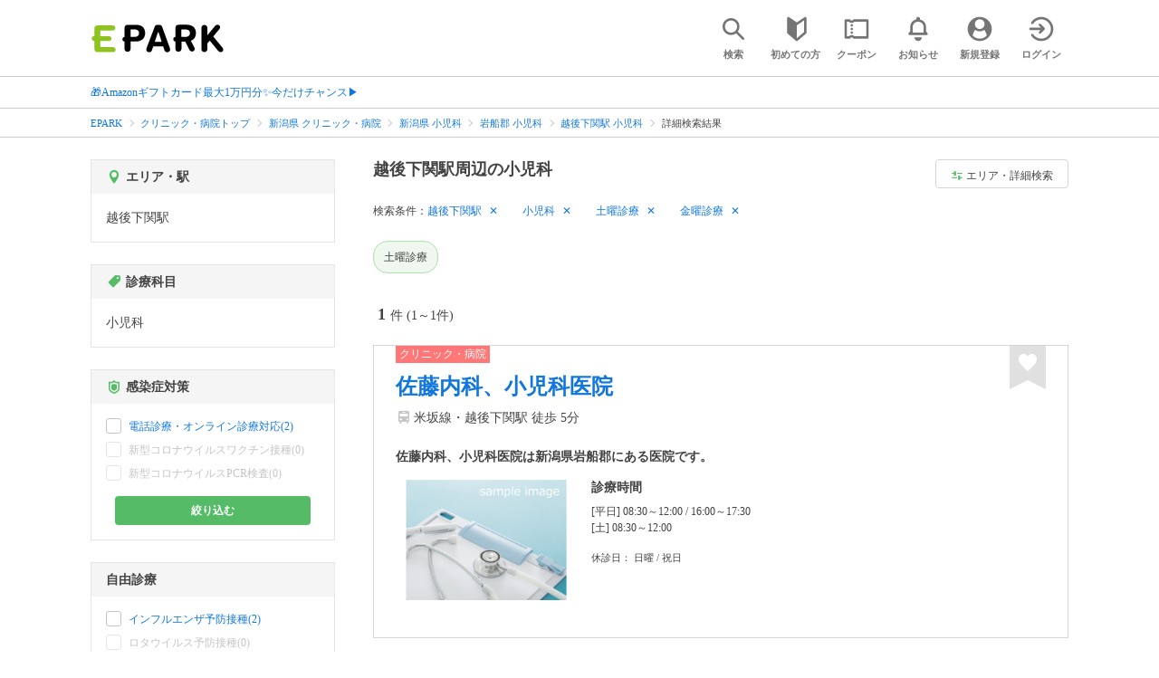

--- FILE ---
content_type: text/html; charset=UTF-8
request_url: https://epark.jp/medical/list/sta_4278/cat_20200/?condition_ids=211%2C212
body_size: 17941
content:
<!DOCTYPE html>
<html lang="ja">
<head>



<!-- Google Tag Manager -->
<script>(function(w,d,s,l,i){w[l]=w[l]||[];w[l].push({'gtm.start':
new Date().getTime(),event:'gtm.js'});var f=d.getElementsByTagName(s)[0],
j=d.createElement(s),dl=l!='dataLayer'?'&l='+l:'';j.async=true;j.src=
'https://www.googletagmanager.com/gtm.js?id='+i+dl;f.parentNode.insertBefore(j,f);
})(window,document,'script','dataLayer','GTM-NSW8QL');</script>
<!-- End Google Tag Manager -->
<script src="https://tagan.adlightning.com/enhance-epark/op.js" defer></script>
<script async src="https://securepubads.g.doubleclick.net/tag/js/gpt.js"></script>
<!-- load DM wrapper containing PBJS library -->
<script async src="https://micro.rubiconproject.com/prebid/dynamic/14032.js"></script>

<script>
    window.googletag = window.googletag || {cmd: []};
// microad prebid failsafe timeout
    const FAILSAFE_TIMEOUT = 3000;
// microad prebid変数 
    window.pbjs = window.pbjs || { que: [] };
// microad prebid関数 
    function requestHeaderBids(slots) {
      // call async promise object for DM
      const dmRequest = new Promise(resolve => {
        // request bids through DM and resolve on bids back
        pbjs.que.push(() => {
          pbjs.rp.requestBids({
            gptSlotObjects: slots,
            callback: () => { 
              googletag.cmd.push(() => { 
                pbjs.setTargetingForGPTAsync(); 
              }); 
              return resolve(); 
            }
          });
        });
      });


      // return promise object when both APS and DM promise objects are resolved or if failsafe timeout expires
      return new Promise(resolve => {
        Promise.race([
          Promise.all([dmRequest]),
          new Promise(res => setTimeout(res, FAILSAFE_TIMEOUT))
        ]).then(() => {
          resolve();
        });
      }); 
    }

    googletag.cmd.push(function() {
      // 広告スロットを格納
      if (window.matchMedia( "(max-width: 767px)" ).matches) {
        googletag.pubads().disableInitialLoad();
        googletag.pubads().enableSingleRequest();
        googletag.enableServices();
        const slot1 = googletag.defineSlot('/62532913,22558496304/s_epark_320x100_overlay_27724', [[320, 50], 'fluid', [320, 100]], 'div-gpt-ad-1610958760935-0').setCollapseEmptyDiv(true, true).addService(googletag.pubads());
        googletag.pubads().refresh([slot1]);

        const params = new URLSearchParams(window.location.search);
        // LINEからの流入確認
        let hasEparkLineParam = false;
        if (params.has('media') && params.get('media') === 'epark_line') {
          hasEparkLineParam = true;
        }
        let hasBeautySalonIdParam = false;
        if (params.has('genre_id') && params.get('genre_id') == GENRE_ID.beautysalon) {
          hasBeautySalonIdParam = true;
        }

        if (window.location.pathname === '/' && !hasEparkLineParam) {
          const slot4 = googletag.defineSlot('/23008725742/ca-pub-1911723569646366-tag/EPARK_SP_top_banner1', [[1, 1], [300, 250], [336, 280]], 'div-gpt-ad-1698402556517-0').setCollapseEmptyDiv(true, true).addService(googletag.pubads());
            // make an async header bidding request then refresh the header bidding slots
          requestHeaderBids([slot4]).then(() => {
            googletag.pubads().refresh([slot4]);
          });
        }

        if (((/\/search\/*/.test(window.location.pathname) ) ||
            /\/gourmet\/list\/*/.test(window.location.pathname) ||
            /\/take-out\/list\/*/.test(window.location.pathname) ||
            /\/dentistry\/list\/*/.test(window.location.pathname) ||
            /\/medical\/list\/*/.test(window.location.pathname) ||
            /\/pharmacy\/list\/*/.test(window.location.pathname) ||
            /\/relaxation-esthe\/list\/*/.test(window.location.pathname) ||
            /\/sekkotsu-seitai\/list\/*/.test(window.location.pathname) ||
            /\/odekake\/list\/*/.test(window.location.pathname) ||
            /\/pet\/list\/*/.test(window.location.pathname)
        ) && !hasEparkLineParam && !hasBeautySalonIdParam) {
          const slot5 = googletag.defineSlot('/23008725742/ca-pub-1911723569646366-tag/EPARK_SP_facilitylist_overlay', [[1, 1], [320, 100]], 'div-gpt-ad-1702984178699-0').setCollapseEmptyDiv(true, true).addService(googletag.pubads());
          if (slot5) {
            // make an async header bidding request then refresh the header bidding slots
            requestHeaderBids([slot5]).then(() => {
                googletag.pubads().refresh([slot5]);
            });
          }
        }
      } else {
        const slot6 = googletag.defineSlot('/62532913,22558496304/p_epark_728x90_overlay_27725', [728, 90], 'div-gpt-ad-1610958778360-0').setCollapseEmptyDiv(true, true).addService(googletag.pubads());

        if (window.location.pathname === '/' ||
            window.location.pathname === '/mypage/' ||
            window.location.pathname === '/myrecord/history/' ||
            window.location.pathname === '/favorite/' ||
            window.location.pathname === '/myreview/' ||
            window.location.pathname === '/mycoupon/' ||
            window.location.pathname === '/gourmet/' ||
            window.location.pathname === '/medical/' ||
            window.location.pathname === '/dentistry/' ||
            window.location.pathname === '/pharmacy/' ||
            window.location.pathname === '/pet/' ||
            window.location.pathname === '/beauty/' ||
            window.location.pathname === '/carlife/' ||
            window.location.pathname === '/take-out/' ||
            window.location.pathname === '/travel/' ||
            window.location.pathname === '/relaxation-esthe/' ||
            window.location.pathname === '/sekkotsu-seitai/' ||
            window.location.pathname === '/odekake/'
        ) {
          const slot7 = googletag.defineSlot('/23008725742/ca-pub-1911723569646366-tag/EPARK_PC_commonscreen_banner1', [300, 250], 'div-gpt-ad-1698144648156-0').setCollapseEmptyDiv(true, true).addService(googletag.pubads());
        }
        googletag.pubads().enableSingleRequest();
        googletag.enableServices();
      }
    });

    // Geniee Wrapper Head Tag
    if (
      window.location.pathname === '/' ||
      window.location.pathname === '/docs/campaign/' ||
      window.location.pathname === '/myrecord/history/' ||
      window.location.pathname === '/news/' ||
      window.location.pathname === '/favorite/' ||
      window.location.pathname === '/myreview/' ||
      window.location.pathname === '/mycoupon/' ||
      window.location.pathname === '/gourmet/' ||
      window.location.pathname === '/medical/' ||
      window.location.pathname === '/dentistry/' ||
      window.location.pathname === '/pharmacy/' ||
      window.location.pathname === '/pet/' ||
      window.location.pathname === '/beautysalon/' ||
      window.location.pathname === '/carlife/' ||
      window.location.pathname === '/take-out/' ||
      window.location.pathname === '/travel/' ||
      window.location.pathname === '/relaxation-esthe/' ||
      window.location.pathname === '/sekkotsu-seitai/' ||
      window.location.pathname === '/odekake/' ||
      window.location.pathname === '/hotel-stay/'
    ) {
      if (
        window.location.pathname === '/mycoupon/' ||
        window.location.pathname === '/myreview/' ||
        window.location.pathname === '/favorite/'
      ) {
        if (window.matchMedia("(max-width: 767px)").matches) {
          window.gnshbrequest = window.gnshbrequest || {cmd:[]};
          window.gnshbrequest.cmd.push(function(){
            window.gnshbrequest.forceInternalRequest();
          });
          const genieeScript = document.createElement('script');
          genieeScript.src = "https://cpt.geniee.jp/hb/v1/221406/2457/wrapper.min.js";
          genieeScript.async = true;
          document.head.appendChild(genieeScript)
        }
      } else {
        window.gnshbrequest = window.gnshbrequest || {cmd:[]};
        window.gnshbrequest.cmd.push(function(){
          window.gnshbrequest.forceInternalRequest();
        });
        const genieeScript = document.createElement('script');
        genieeScript.src = "https://cpt.geniee.jp/hb/v1/221406/2457/wrapper.min.js";
        genieeScript.async = true;
        document.head.appendChild(genieeScript)
      }
    }
</script>

<meta charset="UTF-8">
<meta name="language" content="ja" />
<meta name="csrf-token" content="zogLTkqi6v53PKtsO0N5WeJRl9fJKKnY2lz6xf39">
<meta http-equiv="X-UA-Compatible" content="IE=edge,chrome=1" />
<meta name="viewport" content="width=device-width, initial-scale=1.0, maximum-scale=1.0, user-scalable=no, viewport-fit=cover">
<meta name="format-detection" content="telephone=no">


<title>越後下関駅周辺の小児科｜口コミ・評判 - EPARK</title>


  
<meta name="description" content="越後下関駅周辺で小児科をネット受付するならEPARK！受付空き状況から日付を指定して、空いているクリニック・病院を探せる。おすすめポイントや口コミが満載の、順番受付・ネット予約サイトはEPARK。"/>
<link rel="shortcut icon" href="/v2/shop/images/favicon.ico?ver=202512231607">
<link rel="apple-touch-icon" href="/v2/shop/images/apple-touch-icon.png?ver=202512231607" sizes="180x180">
<link rel="icon" type="image/png" href="/v2/shop/images/android-touch-icon.png?ver=202512231607" sizes="192x192">

  
            
      <link rel="canonical"
            href="https://epark.jp/medical/list/sta_4278/cat_20200/">
      
<meta property="og:title" content="越後下関駅周辺の小児科｜口コミ・評判 - EPARK" />
<meta property="og:type" content="website" />
<meta property="og:url" content="https://epark.jp/medical/list/sta_4278/cat_20200/?condition_ids=211%2C212" />

  <meta property="og:image" content="https://www.epark.jp/assets/img/common/epark_ogp.png">
<meta property="og:site_name" content="EPARK" />
<meta property="og:description" content="越後下関駅周辺で小児科をネット受付するならEPARK！受付空き状況から日付を指定して、空いているクリニック・病院を探せる。おすすめポイントや口コミが満載の、順番受付・ネット予約サイトはEPARK。"/>

<script src="https://ajax.googleapis.com/ajax/libs/jquery/3.6.0/jquery.min.js"></script>
<!-- <script src="https://cdn.jsdelivr.net/npm/js-cookie@2/src/js.cookie.min.js"></script> -->
<script type="text/javascript" src="https://img.polymorphicads.jp/api/polyAds.js"></script>

<link rel="stylesheet" type="text/css" href="/v2/css/common/cssreset-min.css?ver=202512231607">
<link type="text/css" rel="stylesheet" href="//d229s2sntbxd5j.cloudfront.net/epark_portal_global/css/epark_portal_global_pc.css"/>
<link rel="stylesheet" type="text/css" href="/v2/css/common/common.css?ver=202512231607">
<link rel="stylesheet" type="text/css" href="/v2/js/common/slick/slick.css?ver=202512231607" />
<link rel="stylesheet" type="text/css" href="/v2/js/common/slick/slick-theme.css?ver=202512231607" />
<link rel="stylesheet" type="text/css" href="/v2/css/common/webfont.css?ver=202512231607" />

<!-- SP ヘッダー・フッター レギュレーション用 -->
<link rel="stylesheet" type="text/css" href="/v2/css/common/head/common.css?ver=202512231607">
<link rel="stylesheet" type="text/css" href="/v2/css/common/footer/epark_common_footer.css?ver=202512231607">
<!-- /SP ヘッダー・フッター レギュレーション用 -->

<!-- 共通定数よびだし用 -->
<script src="https://epark.jp/v2/js/vue/constans.js?ver=202512231607"></script>
<script>
  var cache_clear_ver='202512231607';
</script>



  
  <link rel="stylesheet" type="text/css" href="/v2/css/search_result/search_result.css?ver=202512231607">
  <link rel="stylesheet" type="text/css" href="/v2/css/search_result/popular_search.css?ver=202512231607">
  <link rel="stylesheet" type="text/css" href="/v2/css/common/search_modal.css?ver=202512231607">
  <link rel="stylesheet" type="text/css" href="https://epark.jp/v2/css/common/banner_ad.css?ver=202512231607">
  


<script type="application/ld+json">{"@context":"http:\/\/schema.org","@type":"BreadcrumbList","itemListElement":[{"@type":"ListItem","position":1,"item":{"@id":"https:\/\/epark.jp\/","name":"EPARK"}},{"@type":"ListItem","position":2,"item":{"@id":"https:\/\/epark.jp\/medical\/","name":"\u30af\u30ea\u30cb\u30c3\u30af\u30fb\u75c5\u9662\u30c8\u30c3\u30d7"}},{"@type":"ListItem","position":3,"item":{"@id":"https:\/\/epark.jp\/medical\/list\/reg_15\/","name":"\u65b0\u6f5f\u770c \u30af\u30ea\u30cb\u30c3\u30af\u30fb\u75c5\u9662"}},{"@type":"ListItem","position":4,"item":{"@id":"https:\/\/epark.jp\/medical\/list\/reg_15\/cat_20200\/","name":"\u65b0\u6f5f\u770c \u5c0f\u5150\u79d1"}},{"@type":"ListItem","position":5,"item":{"@id":"https:\/\/epark.jp\/medical\/list\/reg_508\/cat_20200\/","name":"\u5ca9\u8239\u90e1 \u5c0f\u5150\u79d1"}},{"@type":"ListItem","position":6,"item":{"@id":"https:\/\/epark.jp\/medical\/list\/sta_4278\/cat_20200\/","name":"\u8d8a\u5f8c\u4e0b\u95a2\u99c5 \u5c0f\u5150\u79d1"}},{"@type":"ListItem","position":7,"item":{"@id":null,"name":"\u8a73\u7d30\u691c\u7d22\u7d50\u679c"}}]}</script>


</head>
<body id="totop">
  <!-- Google Tag Manager (noscript) -->
<noscript><iframe src="https://www.googletagmanager.com/ns.html?id=GTM-NSW8QL"
height="0" width="0" style="display:none;visibility:hidden"></iframe></noscript>
<!-- End Google Tag Manager (noscript) -->  <div class="sticky">
    <div class="sp header_app_banner  ">
              <!-- 検索一覧アプリバナー -->
<div class="epark-header-app-banner">
  <a class="epark-header-app-banner__link" href="https://eparkapp.onelink.me/yuvN?pid=Fas_List_a" target="_blank">
    <span class="epark-header-app-banner__close"></span>
    <img class="epark-header-app-banner__image" src="https://epark.jp/v2/sfc/images/common/banner_app_dl/banner_list.png?ver=202512231607" alt="">
  </a>
</div>
<link rel="stylesheet" type="text/css" href="https://epark.jp/v2/css/sfc/common/header_app_banner.css?ver=202512231607">
<script>
  if (sessionStorage.getItem('isDispBanner') === '0') {
    $('.epark-header-app-banner').remove();
  }

  $(document).on('click', '.epark-header-app-banner__close', function (e) {
    e.preventDefault();
    $('.epark-header-app-banner').remove();
    sessionStorage.setItem('isDispBanner', '0');
  });
</script>          </div>

    
    <div id="container">
      <header class="">
  
  <link rel="stylesheet" type="text/css" href="https://epark.jp/v2/css/common/search_modal.css?ver=202512231607">

  
  <div id="user-info"><user-info></user-info></div>
  
  <!-- 子フレームからのデータ流し込みよう -->
  <span id="userPointData" style="display:none;"></span>
  <span id="userPassportData" style="display:none;"></span>

  <!-- PC用ヘッダー -->
  <div class="header l_wrapper pc ui_design_pc" id="auth-header-pc">
    <p class="logo"><a href="/"><img src="/v2/shop/images/logo_EPARK.svg" alt="EPARK 人気施設の予約・順番受付サイト" width="148" height="31"></a></p>
    <ul>
      <!-- ログイン中 -->
      <li><auth-header-pc icon-type='top_search'></auth-header-pc></li>
      <li><auth-header-pc v-bind:genre-id-for-shop-info="10000" v-bind:viewed-area-history="[{&quot;id&quot;:4278,&quot;name&quot;:&quot;\u8d8a\u5f8c\u4e0b\u95a2\u99c5&quot;,&quot;roman&quot;:&quot;echigoshimoseki&quot;,&quot;area_roman&quot;:&quot;iwafunegun&quot;,&quot;prefecture_id&quot;:15,&quot;prefecture_roman&quot;:&quot;niigataken&quot;,&quot;area_id&quot;:508,&quot;areas_level&quot;:2,&quot;parent_area_id&quot;:15,&quot;key&quot;:&quot;station_id&quot;}]" icon-type='shopdata_modal'></auth-header-pc></li>
      <li><auth-header-pc v-bind:search-conditions="{&quot;genre&quot;:{&quot;id&quot;:20000,&quot;name&quot;:&quot;\u30af\u30ea\u30cb\u30c3\u30af\u30fb\u75c5\u9662&quot;,&quot;roman&quot;:&quot;medical&quot;,&quot;level&quot;:1,&quot;is_genre&quot;:1,&quot;is_area&quot;:9,&quot;is_station&quot;:9},&quot;middle_categories&quot;:[{&quot;id&quot;:20200,&quot;name&quot;:&quot;\u5c0f\u5150\u79d1&quot;,&quot;roman&quot;:&quot;pediatrics&quot;,&quot;level&quot;:2,&quot;parent_genre_id&quot;:20000,&quot;is_genre&quot;:1,&quot;is_area&quot;:9,&quot;is_station&quot;:9}],&quot;prefecture&quot;:{&quot;id&quot;:15,&quot;name&quot;:&quot;\u65b0\u6f5f\u770c&quot;,&quot;roman&quot;:&quot;niigataken&quot;,&quot;level&quot;:1,&quot;is_genre&quot;:9,&quot;is_area&quot;:1,&quot;is_station&quot;:9},&quot;city&quot;:{&quot;id&quot;:508,&quot;name&quot;:&quot;\u5ca9\u8239\u90e1&quot;,&quot;full_name&quot;:null,&quot;roman&quot;:&quot;iwafunegun&quot;,&quot;level&quot;:2,&quot;parent_area_id&quot;:15,&quot;is_genre&quot;:9,&quot;is_area&quot;:1,&quot;is_station&quot;:9},&quot;stations&quot;:[{&quot;station_id&quot;:4278,&quot;station_name&quot;:&quot;\u8d8a\u5f8c\u4e0b\u95a2\u99c5&quot;,&quot;station_roman&quot;:&quot;echigoshimoseki&quot;,&quot;level&quot;:null,&quot;is_genre&quot;:9,&quot;is_area&quot;:9,&quot;is_station&quot;:1}],&quot;conditions&quot;:[{&quot;name&quot;:&quot;\u571f\u66dc\u8a3a\u7642&quot;,&quot;attribute_id&quot;:212,&quot;sort&quot;:30,&quot;attribute_type_id&quot;:17},{&quot;name&quot;:&quot;\u91d1\u66dc\u8a3a\u7642&quot;,&quot;attribute_id&quot;:211,&quot;sort&quot;:37,&quot;attribute_type_id&quot;:17}]}" v-bind:viewed-area-history="[{&quot;id&quot;:4278,&quot;name&quot;:&quot;\u8d8a\u5f8c\u4e0b\u95a2\u99c5&quot;,&quot;roman&quot;:&quot;echigoshimoseki&quot;,&quot;area_roman&quot;:&quot;iwafunegun&quot;,&quot;prefecture_id&quot;:15,&quot;prefecture_roman&quot;:&quot;niigataken&quot;,&quot;area_id&quot;:508,&quot;areas_level&quot;:2,&quot;parent_area_id&quot;:15,&quot;key&quot;:&quot;station_id&quot;}]" icon-type="search_list_modal"></auth-header-pc></li>
      <li><auth-header-pc icon-type='mypage_search'></auth-header-pc></li>
      <li><auth-header-pc icon-type='epark_mean'></auth-header-pc></li>
      <li><auth-header-pc icon-type='history'></auth-header-pc></li>
      <li><auth-header-pc icon-type='coupon'></auth-header-pc></li>
      <li><auth-header-pc icon-type='site_news'></auth-header-pc></li>
      <li><auth-header-pc icon-type='mypage'></auth-header-pc></li>
      <li><auth-header-pc icon-type='login'></auth-header-pc></li>
      <!-- /ログイン中 -->
    </ul>
  </div>
  <!-- /PC用ヘッダー -->

  <!-- SP用ヘッダー -->
  <div class="sp">
    <div class="header" id="auth-header-sp">
      <p class="logo"><a href="/"><img src="/v2/shop/images/logo_EPARK.svg?ver=202512231607" alt="EPARK 人気施設の予約・順番受付サイト" width="96" height="20"></a></p>
      <ul>
        <li><auth-header-sp icon-type='top_search'></auth-header-sp></li>
        <li><auth-header-sp v-bind:genre-id-for-shop-info="10000" v-bind:viewed-area-history="[{&quot;id&quot;:4278,&quot;name&quot;:&quot;\u8d8a\u5f8c\u4e0b\u95a2\u99c5&quot;,&quot;roman&quot;:&quot;echigoshimoseki&quot;,&quot;area_roman&quot;:&quot;iwafunegun&quot;,&quot;prefecture_id&quot;:15,&quot;prefecture_roman&quot;:&quot;niigataken&quot;,&quot;area_id&quot;:508,&quot;areas_level&quot;:2,&quot;parent_area_id&quot;:15,&quot;key&quot;:&quot;station_id&quot;}]" icon-type='shopdata_modal'></auth-header-sp></li>
        <li><auth-header-sp v-bind:search-conditions="{&quot;genre&quot;:{&quot;id&quot;:20000,&quot;name&quot;:&quot;\u30af\u30ea\u30cb\u30c3\u30af\u30fb\u75c5\u9662&quot;,&quot;roman&quot;:&quot;medical&quot;,&quot;level&quot;:1,&quot;is_genre&quot;:1,&quot;is_area&quot;:9,&quot;is_station&quot;:9},&quot;middle_categories&quot;:[{&quot;id&quot;:20200,&quot;name&quot;:&quot;\u5c0f\u5150\u79d1&quot;,&quot;roman&quot;:&quot;pediatrics&quot;,&quot;level&quot;:2,&quot;parent_genre_id&quot;:20000,&quot;is_genre&quot;:1,&quot;is_area&quot;:9,&quot;is_station&quot;:9}],&quot;prefecture&quot;:{&quot;id&quot;:15,&quot;name&quot;:&quot;\u65b0\u6f5f\u770c&quot;,&quot;roman&quot;:&quot;niigataken&quot;,&quot;level&quot;:1,&quot;is_genre&quot;:9,&quot;is_area&quot;:1,&quot;is_station&quot;:9},&quot;city&quot;:{&quot;id&quot;:508,&quot;name&quot;:&quot;\u5ca9\u8239\u90e1&quot;,&quot;full_name&quot;:null,&quot;roman&quot;:&quot;iwafunegun&quot;,&quot;level&quot;:2,&quot;parent_area_id&quot;:15,&quot;is_genre&quot;:9,&quot;is_area&quot;:1,&quot;is_station&quot;:9},&quot;stations&quot;:[{&quot;station_id&quot;:4278,&quot;station_name&quot;:&quot;\u8d8a\u5f8c\u4e0b\u95a2\u99c5&quot;,&quot;station_roman&quot;:&quot;echigoshimoseki&quot;,&quot;level&quot;:null,&quot;is_genre&quot;:9,&quot;is_area&quot;:9,&quot;is_station&quot;:1}],&quot;conditions&quot;:[{&quot;name&quot;:&quot;\u571f\u66dc\u8a3a\u7642&quot;,&quot;attribute_id&quot;:212,&quot;sort&quot;:30,&quot;attribute_type_id&quot;:17},{&quot;name&quot;:&quot;\u91d1\u66dc\u8a3a\u7642&quot;,&quot;attribute_id&quot;:211,&quot;sort&quot;:37,&quot;attribute_type_id&quot;:17}]}" v-bind:viewed-area-history="[{&quot;id&quot;:4278,&quot;name&quot;:&quot;\u8d8a\u5f8c\u4e0b\u95a2\u99c5&quot;,&quot;roman&quot;:&quot;echigoshimoseki&quot;,&quot;area_roman&quot;:&quot;iwafunegun&quot;,&quot;prefecture_id&quot;:15,&quot;prefecture_roman&quot;:&quot;niigataken&quot;,&quot;area_id&quot;:508,&quot;areas_level&quot;:2,&quot;parent_area_id&quot;:15,&quot;key&quot;:&quot;station_id&quot;}]" icon-type="search_list_modal"></auth-header-sp></li>
        <li><auth-header-sp icon-type='mypage_search'></auth-header-sp></li>
        <li><auth-header-sp icon-type='about'></auth-header-sp></li>
        <li><auth-header-sp icon-type='history'></auth-header-sp></li>
        <li><auth-header-sp icon-type='coupon'></auth-header-sp></li>
        <li><auth-header-sp icon-type='site_news'></auth-header-sp></li>
        <li><label for="mypage_open"><auth-header-sp icon-type='mypage'></auth-header-sp></label></li>
      </ul>
    </div>
  </div>
  <!-- SP用ヘッダー -->
  
  
      <div class="headerNews">
      <div class="l_wrapper">
                  <p class="headerNews__line">
            <a class="headerNews__link"
              href="https://epark.jp/news/372/"
                              target="_blank"
                rel="noopener"
                          >🎁Amazonギフトカード最大1万円分✨今だけチャンス▶</a>
          </p>
              </div>
    </div>
  
</header>
  <script type="text/javascript" src="https://epark.jp/v2/js/common/geolocation.js?ver=202512231607"></script>

      
<input type="checkbox" id="mypage_open">
<div id="sp_mymenu_overlay">
  <div class="epark_common_nav-sidemenu-close">
    <img src="https://epark.jp/v2/shop/images/sp_mymenu/sidemenu_close_icon.png?ver=202512231607" alt="閉じる">
  </div>
  <div id="sp_login_info_area">
    <div class="epark_common_nav-sidemenu-body">
      <div id="sp-user-page">
        <sp-user-page></sp-user-page>
      </div>
      <div class="epark_common_nav-service">
        <ul class="epark_common_nav-infomation-list">
          <li class="epark_common_nav-link"><a href="https://faq.epark.jp/epark/?utm_source=epark.jp&utm_medium=referral&utm_campaign=mymenu" target="_blank">よくある質問</a></li>
        </ul>
      </div>
      <div class="epark_common_nav-group">
        <ul class="epark_common_nav-group-list">
          <li><a href="/sp/about/">EPARKとは？</a></li>
          <li><a href="https://www.epark.jp/grouplist/?utm_source=epark.jp&utm_medium=referral&utm_campaign=mymenu">EPARKグループサービス</a></li>
        </ul>
      </div>
      <div id="sp-user-page-logout">
        <sp-user-page-logout></sp-user-page-logout>
      </div>
      <div id="banner-ad-sp-frame">
        <div class="sp polyWrapper bannerAdWrapper--sidemenuSP">
          <banner-ad-sp-frame
            ad-unit-key='sidemenuSP'
          ></banner-ad-sp-frame>
        </div>
      </div>
      <div id="sp-user-page-sf-review">
        <sp-user-page-sf-review></sp-user-page-sf-review>
      </div>
    </div>
  </div>
</div>
<div class="sp_mymenu_scrim"></div>
        
  <!-- 緊急お知らせ枠 -->
<!--<p>に class="has_emergency_txt" がある場合emergency_info_areaを表示する-->
<div class="pc">
  <div class="emergency_info_pc">
    <div class="l_wrapper emergency_info">
      <!--<p>に class="hidden_txt" がある場合非表示にする-->
    </div>
  </div>
</div>
<div class="sp">
  <div class="emergency_info_sp">
    <div class="l_wrapper emergency_info">
    </div>
    <!--<p class="hidden_txt">緊急お知らせ枠</p>
    <p class=""><a href="#">緊急お知らせ枠リンク</a></p>-->
  </div>
</div>
<!-- /緊急お知らせ枠 -->
  
<main>
  
  <div id="bannerAd--sidemenuSP" class="bannerAdContents clearfix">
      <ul>
                  <li class="bannerAdContents__list">
            <script src="https://ad.poly.admatrix.jp/api/polyAdsLoader.js?adUnitId=e76c4a0bbc342a42307c9bdb9fb017be&amp;p=%7B%22testMode%22%3Afalse%2C%22safeFrame%22%3Afalse%7D&amp;env_v2=prod" async></script>
          </li>
              </ul>
    </div>
      <div id="bannerAd--searchresult_medicalSP01" class="bannerAdContents clearfix">
      <ul>
                  <li class="bannerAdContents__list">
            <script src="https://ad.poly.admatrix.jp/api/polyAdsLoader.js?adUnitId=e76c4a0bbc342a4261ec4bac35a14bc4&amp;p=%7B%22testMode%22%3Afalse%2C%22safeFrame%22%3Afalse%7D&amp;env_v2=prod" async></script>
          </li>
              </ul>
    </div>
  
  <div id="search-main">
    
    <div class="breadcrumb pc">
      <ul class="l_wrapper">
                                                            <li><a href="https://epark.jp/">EPARK</a></li>
                                                        <li><a href="https://epark.jp/medical/">クリニック・病院トップ</a></li>
                                                        <li><a href="https://epark.jp/medical/list/reg_15/">新潟県 クリニック・病院</a></li>
                                                        <li><a href="https://epark.jp/medical/list/reg_15/cat_20200/">新潟県 小児科</a></li>
                                                        <li><a href="https://epark.jp/medical/list/reg_508/cat_20200/">岩船郡 小児科</a></li>
                                                        <li><a href="https://epark.jp/medical/list/sta_4278/cat_20200/">越後下関駅 小児科</a></li>
                                                        <span>詳細検索結果</span>
                                                  </ul>
    </div>
    
    
    <div class="breadcrumb sp">
      <ul class="l_wrapper">
                                                            <li><a href="https://epark.jp/">EPARK</a></li>
                                                        <li><a href="https://epark.jp/medical/">クリニック・病院トップ</a></li>
                                                        <li><a href="https://epark.jp/medical/list/reg_15/">新潟県 クリニック・病院</a></li>
                                                        <li><a href="https://epark.jp/medical/list/reg_15/cat_20200/">新潟県 小児科</a></li>
                                                        <li><a href="https://epark.jp/medical/list/reg_508/cat_20200/">岩船郡 小児科</a></li>
                                                        <li><a href="https://epark.jp/medical/list/sta_4278/cat_20200/">越後下関駅 小児科</a></li>
                                                        <span>詳細検索結果</span>
                                                  </ul>
    </div>
    

    <div id="search_result_area" class="l_wrapper clearfix">
      <div class="l_right_wrapper">
        <div class="pc_page_title pc">
          
          <h1 class="font_bold text_align_left">越後下関駅周辺の小児科</h1>
          
        </div>
        
        <div class="change_condition pc">
          <a href="javascript:void(0)" class="btn_m btn_open_search_modal" data-open_target="#modal_more_search">
            <span class="icon-081"></span>エリア・詳細検索
          </a>
        </div>
        

        <div class="sp polyWrapper bannerAdWrapper--searchresult_SP01">
                                        <div id="bannerAd--searchresult_medicalSP01__frame" class="sp bannerAdFrame searchresult_medicalSP01"></div>
                                                                      </div>

        
        <div class="sp_page_title sp">
          <h1 class="font_bold text_align_left">越後下関駅周辺の小児科</h1>
        </div>
        
      </div>

      
      <div class="l_right_wrapper">
        <article>
          
          <div class="search_condition_area">
  
    <div class="search_result_header pc">
    <p class="selected_search_conditions">検索条件：</p>
    <div class="delete_conditions" >
              <a class="delete_condition" href="https://epark.jp/medical/list/cat_20200/?condition_ids=212%2C211">越後下関駅</a>
              <a class="delete_condition" href="https://epark.jp/medical/list/sta_4278/?condition_ids=212%2C211">小児科</a>
              <a class="delete_condition" href="https://epark.jp/medical/list/sta_4278/cat_20200/?condition_ids=211">土曜診療</a>
              <a class="delete_condition" href="https://epark.jp/medical/list/sta_4278/cat_20200/?condition_ids=212">金曜診療</a>
          </div>
  </div>
    
    <div class="sp text_end_fadeout">
      <div class="cover_text"></div>
      <div class="sp_search_word">
          <p>越後下関駅 / 小児科 / 土曜診療 / 金曜診療</p>
      </div>
  </div>
  
  
  
  
    <div id="search_condition_area_tmp_block" v-if="isDisplaySearchConditionAreaTmpBlock" style="height:68px"></div>

  <search-condition-area
    ref="search_condition_area"
    :query="{&quot;genre&quot;:{&quot;id&quot;:20000,&quot;name&quot;:&quot;\u30af\u30ea\u30cb\u30c3\u30af\u30fb\u75c5\u9662&quot;,&quot;roman&quot;:&quot;medical&quot;,&quot;level&quot;:1,&quot;is_genre&quot;:1,&quot;is_area&quot;:9,&quot;is_station&quot;:9},&quot;middle_categories&quot;:[{&quot;id&quot;:20200,&quot;name&quot;:&quot;\u5c0f\u5150\u79d1&quot;,&quot;roman&quot;:&quot;pediatrics&quot;,&quot;level&quot;:2,&quot;parent_genre_id&quot;:20000,&quot;is_genre&quot;:1,&quot;is_area&quot;:9,&quot;is_station&quot;:9}],&quot;prefecture&quot;:{&quot;id&quot;:15,&quot;name&quot;:&quot;\u65b0\u6f5f\u770c&quot;,&quot;roman&quot;:&quot;niigataken&quot;,&quot;level&quot;:1,&quot;is_genre&quot;:9,&quot;is_area&quot;:1,&quot;is_station&quot;:9},&quot;city&quot;:{&quot;id&quot;:508,&quot;name&quot;:&quot;\u5ca9\u8239\u90e1&quot;,&quot;full_name&quot;:null,&quot;roman&quot;:&quot;iwafunegun&quot;,&quot;level&quot;:2,&quot;parent_area_id&quot;:15,&quot;is_genre&quot;:9,&quot;is_area&quot;:1,&quot;is_station&quot;:9},&quot;stations&quot;:[{&quot;station_id&quot;:4278,&quot;station_name&quot;:&quot;\u8d8a\u5f8c\u4e0b\u95a2\u99c5&quot;,&quot;station_roman&quot;:&quot;echigoshimoseki&quot;,&quot;level&quot;:null,&quot;is_genre&quot;:9,&quot;is_area&quot;:9,&quot;is_station&quot;:1}],&quot;conditions&quot;:[{&quot;name&quot;:&quot;\u571f\u66dc\u8a3a\u7642&quot;,&quot;attribute_id&quot;:212,&quot;sort&quot;:30,&quot;attribute_type_id&quot;:17},{&quot;name&quot;:&quot;\u91d1\u66dc\u8a3a\u7642&quot;,&quot;attribute_id&quot;:211,&quot;sort&quot;:37,&quot;attribute_type_id&quot;:17}]}"
    :shops="{&quot;current_page&quot;:1,&quot;data&quot;:[{&quot;ppc_reservation&quot;:9,&quot;web_reservation&quot;:9,&quot;media_id&quot;:19,&quot;media_shop_url&quot;:&quot;https:\/\/fdoc.jp\/clinic\/detail\/index\/id\/27937\/&quot;,&quot;media_name&quot;:&quot;\u30af\u30ea\u30cb\u30c3\u30af\u30fb\u75c5\u9662&quot;,&quot;web_reservation_url&quot;:&quot;&quot;,&quot;review_average_point&quot;:0,&quot;main_image_url&quot;:&quot;https:\/\/image.faspa.epark.jp\/shop_data\/clinic-fdoc\/images\/material\/fd_L\/no-image2.png&quot;,&quot;ppc_phone_number&quot;:&quot;&quot;,&quot;name&quot;:&quot;\u4f50\u85e4\u5185\u79d1\u3001\u5c0f\u5150\u79d1\u533b\u9662&quot;,&quot;kana&quot;:null,&quot;review_number&quot;:0,&quot;catch_copy&quot;:null,&quot;shop_id&quot;:228705,&quot;media_shop_id&quot;:&quot;27937&quot;,&quot;station&quot;:&quot;\u8d8a\u5f8c\u4e0b\u95a2\u99c5&quot;,&quot;access&quot;:&quot;\u7c73\u5742\u7dda\u30fb\u8d8a\u5f8c\u4e0b\u95a2\u99c5 \u5f92\u6b69 5\u5206&quot;,&quot;opening_days&quot;:[&quot;[\u5e73\u65e5] 08:30\uff5e12:00 \/ 16:00\uff5e17:30&quot;,&quot;[\u571f] 08:30\uff5e12:00&quot;],&quot;holiday&quot;:&quot;\u65e5\u66dc \/ \u795d\u65e5&quot;,&quot;dinner_average_budget&quot;:null,&quot;launch_average_budget&quot;:null,&quot;average_price_from1&quot;:0,&quot;average_price_to1&quot;:0,&quot;average_price_from2&quot;:0,&quot;average_price_to2&quot;:0,&quot;is_richplan&quot;:0,&quot;lowest_order_price&quot;:&quot;&quot;,&quot;contract_type&quot;:9,&quot;area_level1_name&quot;:&quot;\u65b0\u6f5f\u770c&quot;,&quot;area_level2_name&quot;:&quot;\u5ca9\u8239\u90e1&quot;,&quot;area_level3_name&quot;:null,&quot;genre_id&quot;:20000,&quot;genre_name&quot;:&quot;\u30af\u30ea\u30cb\u30c3\u30af\u30fb\u75c5\u9662&quot;,&quot;genre_roman&quot;:&quot;medical&quot;,&quot;middle_genre_id&quot;:20100,&quot;middle_genres_name&quot;:&quot;\u5185\u79d1&quot;,&quot;small_genres_name&quot;:&quot;&quot;,&quot;favorite_id&quot;:-1,&quot;is_myshop&quot;:false,&quot;conditions&quot;:&quot;\u96fb\u8a71\u8a3a\u7642\u30fb\u30aa\u30f3\u30e9\u30a4\u30f3\u8a3a\u7642\u5bfe\u5fdc\uff0f\u30a4\u30f3\u30d5\u30eb\u30a8\u30f3\u30b6\u4e88\u9632\u63a5\u7a2e\uff0f\u571f\u66dc\u8a3a\u7642\uff0f\u6708\u66dc\u8a3a\u7642\uff0f\u706b\u66dc\u8a3a\u7642\uff0f\u6c34\u66dc\u8a3a\u7642\uff0f\u6728\u66dc\u8a3a\u7642\uff0f\u91d1\u66dc\u8a3a\u7642\uff0f\u99c5\u8fd1\uff0f\u99d0\u8eca\u5834\u3042\u308a\uff0f\u30d0\u30ea\u30a2\u30d5\u30ea\u30fc&quot;,&quot;image_origin_flg&quot;:1,&quot;is_waiting_info_error&quot;:false,&quot;current_waiting_available_type&quot;:null,&quot;future_waiting_available_type&quot;:null,&quot;booking_available_type&quot;:null,&quot;line_reserve_flg&quot;:false,&quot;line_reserve_url&quot;:&quot;&quot;,&quot;media_prefix&quot;:&quot;hpl&quot;,&quot;is_occupied_state_callout_genre&quot;:true,&quot;is_callout_genre&quot;:false,&quot;occupied_state&quot;:0,&quot;holiday_title&quot;:&quot;\u4f11\u8a3a\u65e5&quot;,&quot;additional_reservation_label&quot;:&quot;&quot;,&quot;is_review_enabled&quot;:false,&quot;main_image_url_alt&quot;:&quot;\u4f50\u85e4\u5185\u79d1\u3001\u5c0f\u5150\u79d1\u533b\u9662&quot;,&quot;media_original_item&quot;:{},&quot;should_move_media_shop_url&quot;:false,&quot;is_faspa_label_displayable&quot;:false}],&quot;first_page_url&quot;:&quot;?condition_ids=211%2C212&amp;page=1&quot;,&quot;from&quot;:1,&quot;last_page&quot;:1,&quot;last_page_url&quot;:&quot;?condition_ids=211%2C212&amp;page=1&quot;,&quot;next_page_url&quot;:null,&quot;path&quot;:&quot;&quot;,&quot;per_page&quot;:20,&quot;prev_page_url&quot;:null,&quot;to&quot;:1,&quot;total&quot;:1}"
    :suggests="query_data"
    :media-id="19"
    :condition-text="&quot;\u8d8a\u5f8c\u4e0b\u95a2\u99c5 \/ \u5c0f\u5150\u79d1 \/ \u571f\u66dc\u8a3a\u7642 \/ \u91d1\u66dc\u8a3a\u7642&quot;"
    v-on:load_complete="removeSearchConditionAreaTmpBlock"
  ></search-condition-area>

  
  <search-condition-float-area
    ref="search_condition_float_area"
    :query="{&quot;genre&quot;:{&quot;id&quot;:20000,&quot;name&quot;:&quot;\u30af\u30ea\u30cb\u30c3\u30af\u30fb\u75c5\u9662&quot;,&quot;roman&quot;:&quot;medical&quot;,&quot;level&quot;:1,&quot;is_genre&quot;:1,&quot;is_area&quot;:9,&quot;is_station&quot;:9},&quot;middle_categories&quot;:[{&quot;id&quot;:20200,&quot;name&quot;:&quot;\u5c0f\u5150\u79d1&quot;,&quot;roman&quot;:&quot;pediatrics&quot;,&quot;level&quot;:2,&quot;parent_genre_id&quot;:20000,&quot;is_genre&quot;:1,&quot;is_area&quot;:9,&quot;is_station&quot;:9}],&quot;prefecture&quot;:{&quot;id&quot;:15,&quot;name&quot;:&quot;\u65b0\u6f5f\u770c&quot;,&quot;roman&quot;:&quot;niigataken&quot;,&quot;level&quot;:1,&quot;is_genre&quot;:9,&quot;is_area&quot;:1,&quot;is_station&quot;:9},&quot;city&quot;:{&quot;id&quot;:508,&quot;name&quot;:&quot;\u5ca9\u8239\u90e1&quot;,&quot;full_name&quot;:null,&quot;roman&quot;:&quot;iwafunegun&quot;,&quot;level&quot;:2,&quot;parent_area_id&quot;:15,&quot;is_genre&quot;:9,&quot;is_area&quot;:1,&quot;is_station&quot;:9},&quot;stations&quot;:[{&quot;station_id&quot;:4278,&quot;station_name&quot;:&quot;\u8d8a\u5f8c\u4e0b\u95a2\u99c5&quot;,&quot;station_roman&quot;:&quot;echigoshimoseki&quot;,&quot;level&quot;:null,&quot;is_genre&quot;:9,&quot;is_area&quot;:9,&quot;is_station&quot;:1}],&quot;conditions&quot;:[{&quot;name&quot;:&quot;\u571f\u66dc\u8a3a\u7642&quot;,&quot;attribute_id&quot;:212,&quot;sort&quot;:30,&quot;attribute_type_id&quot;:17},{&quot;name&quot;:&quot;\u91d1\u66dc\u8a3a\u7642&quot;,&quot;attribute_id&quot;:211,&quot;sort&quot;:37,&quot;attribute_type_id&quot;:17}]}"
    :shops="{&quot;current_page&quot;:1,&quot;data&quot;:[{&quot;ppc_reservation&quot;:9,&quot;web_reservation&quot;:9,&quot;media_id&quot;:19,&quot;media_shop_url&quot;:&quot;https:\/\/fdoc.jp\/clinic\/detail\/index\/id\/27937\/&quot;,&quot;media_name&quot;:&quot;\u30af\u30ea\u30cb\u30c3\u30af\u30fb\u75c5\u9662&quot;,&quot;web_reservation_url&quot;:&quot;&quot;,&quot;review_average_point&quot;:0,&quot;main_image_url&quot;:&quot;https:\/\/image.faspa.epark.jp\/shop_data\/clinic-fdoc\/images\/material\/fd_L\/no-image2.png&quot;,&quot;ppc_phone_number&quot;:&quot;&quot;,&quot;name&quot;:&quot;\u4f50\u85e4\u5185\u79d1\u3001\u5c0f\u5150\u79d1\u533b\u9662&quot;,&quot;kana&quot;:null,&quot;review_number&quot;:0,&quot;catch_copy&quot;:null,&quot;shop_id&quot;:228705,&quot;media_shop_id&quot;:&quot;27937&quot;,&quot;station&quot;:&quot;\u8d8a\u5f8c\u4e0b\u95a2\u99c5&quot;,&quot;access&quot;:&quot;\u7c73\u5742\u7dda\u30fb\u8d8a\u5f8c\u4e0b\u95a2\u99c5 \u5f92\u6b69 5\u5206&quot;,&quot;opening_days&quot;:[&quot;[\u5e73\u65e5] 08:30\uff5e12:00 \/ 16:00\uff5e17:30&quot;,&quot;[\u571f] 08:30\uff5e12:00&quot;],&quot;holiday&quot;:&quot;\u65e5\u66dc \/ \u795d\u65e5&quot;,&quot;dinner_average_budget&quot;:null,&quot;launch_average_budget&quot;:null,&quot;average_price_from1&quot;:0,&quot;average_price_to1&quot;:0,&quot;average_price_from2&quot;:0,&quot;average_price_to2&quot;:0,&quot;is_richplan&quot;:0,&quot;lowest_order_price&quot;:&quot;&quot;,&quot;contract_type&quot;:9,&quot;area_level1_name&quot;:&quot;\u65b0\u6f5f\u770c&quot;,&quot;area_level2_name&quot;:&quot;\u5ca9\u8239\u90e1&quot;,&quot;area_level3_name&quot;:null,&quot;genre_id&quot;:20000,&quot;genre_name&quot;:&quot;\u30af\u30ea\u30cb\u30c3\u30af\u30fb\u75c5\u9662&quot;,&quot;genre_roman&quot;:&quot;medical&quot;,&quot;middle_genre_id&quot;:20100,&quot;middle_genres_name&quot;:&quot;\u5185\u79d1&quot;,&quot;small_genres_name&quot;:&quot;&quot;,&quot;favorite_id&quot;:-1,&quot;is_myshop&quot;:false,&quot;conditions&quot;:&quot;\u96fb\u8a71\u8a3a\u7642\u30fb\u30aa\u30f3\u30e9\u30a4\u30f3\u8a3a\u7642\u5bfe\u5fdc\uff0f\u30a4\u30f3\u30d5\u30eb\u30a8\u30f3\u30b6\u4e88\u9632\u63a5\u7a2e\uff0f\u571f\u66dc\u8a3a\u7642\uff0f\u6708\u66dc\u8a3a\u7642\uff0f\u706b\u66dc\u8a3a\u7642\uff0f\u6c34\u66dc\u8a3a\u7642\uff0f\u6728\u66dc\u8a3a\u7642\uff0f\u91d1\u66dc\u8a3a\u7642\uff0f\u99c5\u8fd1\uff0f\u99d0\u8eca\u5834\u3042\u308a\uff0f\u30d0\u30ea\u30a2\u30d5\u30ea\u30fc&quot;,&quot;image_origin_flg&quot;:1,&quot;is_waiting_info_error&quot;:false,&quot;current_waiting_available_type&quot;:null,&quot;future_waiting_available_type&quot;:null,&quot;booking_available_type&quot;:null,&quot;line_reserve_flg&quot;:false,&quot;line_reserve_url&quot;:&quot;&quot;,&quot;media_prefix&quot;:&quot;hpl&quot;,&quot;is_occupied_state_callout_genre&quot;:true,&quot;is_callout_genre&quot;:false,&quot;occupied_state&quot;:0,&quot;holiday_title&quot;:&quot;\u4f11\u8a3a\u65e5&quot;,&quot;additional_reservation_label&quot;:&quot;&quot;,&quot;is_review_enabled&quot;:false,&quot;main_image_url_alt&quot;:&quot;\u4f50\u85e4\u5185\u79d1\u3001\u5c0f\u5150\u79d1\u533b\u9662&quot;,&quot;media_original_item&quot;:{},&quot;should_move_media_shop_url&quot;:false,&quot;is_faspa_label_displayable&quot;:false}],&quot;first_page_url&quot;:&quot;?condition_ids=211%2C212&amp;page=1&quot;,&quot;from&quot;:1,&quot;last_page&quot;:1,&quot;last_page_url&quot;:&quot;?condition_ids=211%2C212&amp;page=1&quot;,&quot;next_page_url&quot;:null,&quot;path&quot;:&quot;&quot;,&quot;per_page&quot;:20,&quot;prev_page_url&quot;:null,&quot;to&quot;:1,&quot;total&quot;:1}"
    :suggests="query_data"
    :media-id="19"
    :condition-text="&quot;\u8d8a\u5f8c\u4e0b\u95a2\u99c5 \/ \u5c0f\u5150\u79d1 \/ \u571f\u66dc\u8a3a\u7642 \/ \u91d1\u66dc\u8a3a\u7642&quot;"
    v-on:load_complete="removeSearchConditionAreaTmpBlock"
  ></search-condition-float-area>



  <div class="popular-search pc">
    <ul class="popular-search-list">
      
              <li class="popular-search-listItem">
          <input type="checkbox"
                 class="popular-search-listItem__checkbox"
                 id="popular-search-listItem0"
                 value="212"
                  checked           >
          <a class="popular-search-listItem__label" for="popular-search-listItem0"
             href="/medical/list/sta_4278/cat_20200/?condition_ids=211">
            土曜診療
          </a>
        </li>
          </ul>
  </div>

  <div class="popular-search sp">
    <div class="popular-search-list-wrap">
      <ul class="popular-search-list">
        
                  <li class="popular-search-listItem">
            <input type="checkbox"
                   class="popular-search-listItem__checkbox"
                   id="popular-search-listItem0"
                   value="212"
                    checked             >
            <a class="popular-search-listItem__label" for="popular-search-listItem0"
               href="/medical/list/sta_4278/cat_20200/?condition_ids=211">
              土曜診療
            </a>
          </li>
              </ul>
    </div>
  </div>


<div class="pc polyWrapper bannerAdWrapper--listBeautysalonPc">
  </div>

  
          <section>
  <div id="result_info" class="clearfix">
    <div class="result_count">
      <p>
        <span class="count_num">
          1
        </span>
        <span class="count_unit">件</span>
                  <span>
            (1～1件)
          </span>
              </p>
    </div>
  </div>
</section>
</div>
    <section>
    <div id="search_result_list">
            
                    
        <div class="result_shop_box search_base_border">
          <div class="result_data clearfix">
            <div class="shop_name_area">
              <div class="genre_label_position">
                
                                                      <p class="genre_label sp_block label_clinic">クリニック・病院</p>
                                                  
                                
                                
                              </div>
              <div class="shop_name_wrap">
                
                                  <h2 class="shop_name header_font_size_l font_bold" data-media_shop_id="27937">
                    佐藤内科、小児科医院
                  </h2>
                                <modal-favorite-area
                        :shop="{&quot;ppc_reservation&quot;:9,&quot;web_reservation&quot;:9,&quot;media_id&quot;:19,&quot;media_shop_url&quot;:&quot;https:\/\/fdoc.jp\/clinic\/detail\/index\/id\/27937\/&quot;,&quot;media_name&quot;:&quot;\u30af\u30ea\u30cb\u30c3\u30af\u30fb\u75c5\u9662&quot;,&quot;web_reservation_url&quot;:&quot;&quot;,&quot;review_average_point&quot;:0,&quot;main_image_url&quot;:&quot;https:\/\/image.faspa.epark.jp\/shop_data\/clinic-fdoc\/images\/material\/fd_L\/no-image2.png&quot;,&quot;ppc_phone_number&quot;:&quot;&quot;,&quot;name&quot;:&quot;\u4f50\u85e4\u5185\u79d1\u3001\u5c0f\u5150\u79d1\u533b\u9662&quot;,&quot;kana&quot;:null,&quot;review_number&quot;:0,&quot;catch_copy&quot;:null,&quot;shop_id&quot;:228705,&quot;media_shop_id&quot;:&quot;27937&quot;,&quot;station&quot;:&quot;\u8d8a\u5f8c\u4e0b\u95a2\u99c5&quot;,&quot;access&quot;:&quot;\u7c73\u5742\u7dda\u30fb\u8d8a\u5f8c\u4e0b\u95a2\u99c5 \u5f92\u6b69 5\u5206&quot;,&quot;opening_days&quot;:[&quot;[\u5e73\u65e5] 08:30\uff5e12:00 \/ 16:00\uff5e17:30&quot;,&quot;[\u571f] 08:30\uff5e12:00&quot;],&quot;holiday&quot;:&quot;\u65e5\u66dc \/ \u795d\u65e5&quot;,&quot;dinner_average_budget&quot;:null,&quot;launch_average_budget&quot;:null,&quot;average_price_from1&quot;:0,&quot;average_price_to1&quot;:0,&quot;average_price_from2&quot;:0,&quot;average_price_to2&quot;:0,&quot;is_richplan&quot;:0,&quot;lowest_order_price&quot;:&quot;&quot;,&quot;contract_type&quot;:9,&quot;area_level1_name&quot;:&quot;\u65b0\u6f5f\u770c&quot;,&quot;area_level2_name&quot;:&quot;\u5ca9\u8239\u90e1&quot;,&quot;area_level3_name&quot;:null,&quot;genre_id&quot;:20000,&quot;genre_name&quot;:&quot;\u30af\u30ea\u30cb\u30c3\u30af\u30fb\u75c5\u9662&quot;,&quot;genre_roman&quot;:&quot;medical&quot;,&quot;middle_genre_id&quot;:20100,&quot;middle_genres_name&quot;:&quot;\u5185\u79d1&quot;,&quot;small_genres_name&quot;:&quot;&quot;,&quot;favorite_id&quot;:-1,&quot;is_myshop&quot;:false,&quot;conditions&quot;:&quot;\u96fb\u8a71\u8a3a\u7642\u30fb\u30aa\u30f3\u30e9\u30a4\u30f3\u8a3a\u7642\u5bfe\u5fdc\uff0f\u30a4\u30f3\u30d5\u30eb\u30a8\u30f3\u30b6\u4e88\u9632\u63a5\u7a2e\uff0f\u571f\u66dc\u8a3a\u7642\uff0f\u6708\u66dc\u8a3a\u7642\uff0f\u706b\u66dc\u8a3a\u7642\uff0f\u6c34\u66dc\u8a3a\u7642\uff0f\u6728\u66dc\u8a3a\u7642\uff0f\u91d1\u66dc\u8a3a\u7642\uff0f\u99c5\u8fd1\uff0f\u99d0\u8eca\u5834\u3042\u308a\uff0f\u30d0\u30ea\u30a2\u30d5\u30ea\u30fc&quot;,&quot;image_origin_flg&quot;:1,&quot;is_waiting_info_error&quot;:false,&quot;current_waiting_available_type&quot;:null,&quot;future_waiting_available_type&quot;:null,&quot;booking_available_type&quot;:null,&quot;line_reserve_flg&quot;:false,&quot;line_reserve_url&quot;:&quot;&quot;,&quot;media_prefix&quot;:&quot;hpl&quot;,&quot;is_occupied_state_callout_genre&quot;:true,&quot;is_callout_genre&quot;:false,&quot;occupied_state&quot;:0,&quot;holiday_title&quot;:&quot;\u4f11\u8a3a\u65e5&quot;,&quot;additional_reservation_label&quot;:&quot;&quot;,&quot;is_review_enabled&quot;:false,&quot;main_image_url_alt&quot;:&quot;\u4f50\u85e4\u5185\u79d1\u3001\u5c0f\u5150\u79d1\u533b\u9662&quot;,&quot;media_original_item&quot;:{},&quot;should_move_media_shop_url&quot;:false,&quot;is_faspa_label_displayable&quot;:false}"
                        :myshop-proposed-shops="null"
                ></modal-favorite-area>
              </div>
                                                <div class="base_line">
                    <p class="shop_base_info">
                      <span class="first_station"><span class="icon-022"></span>米坂線・越後下関駅 徒歩 5分</span>
                    </p>
                  </div>
                                          </div>

            
                                          
                                  <p class="shop_catch font_bold">
                    佐藤内科、小児科医院は新潟県岩船郡にある医院です。
                  </p>
                                                      <p class="pc shop_category"></p>

            <div class="shop_data">
              <div class="shop_data_left" id="shop_data_left_1">
                <div class="shop_photo ">
                  <a href="/shopinfo/hpl228705/" v-on:click="setHistory(228705)">
                                          <img src="https://image.faspa.epark.jp/shop_data/clinic-fdoc/images/material/fd_L/no-image2.png" class="ofi_sd img_fit" alt="佐藤内科、小児科医院" id="photo_target_1" width="200" height="150">
                                      </a>
                </div>
                              </div>
              <div class="shop_data_right">
                
                
                
                
                                                                                                        

                
                
                                                                  

                
                
                
                                                                  

                
                
                                                  
                
                
                                                                            <div class="base_line pc">
                        <span class="label shop_opening_days_title font_bold">
                          診療時間
                        </span>
                        <br>
  
                        <ul class="shop_opening_days">
                                                      <li>[平日] 08:30～12:00 / 16:00～17:30</li>
                                                      <li>[土] 08:30～12:00</li>
                                                  </ul>
                      </div>
  
                                              <div class="shop_holiday_box base_line pc">
                          <span class="label">休診日：</span>
                          <p class="shop_holiday">
                            日曜 / 祝日
                          </p>
                        </div>
                                                            
                
                
                
                
                
                
                                <p class="sp shop_category  shop_data_right_first_sp_child ">
                                      
                                  </p>
                
                
                                                                            <div class="base_line sp">
                      <span class="label shop_opening_days_title font_bold">
                        診療時間
                      </span>
                        <br>
  
                        <ul class="shop_opening_days">
                                                      <li>[平日] 08:30～12:00 / 16:00～17:30</li>
                                                      <li>[土] 08:30～12:00</li>
                                                  </ul>
                      </div>
                                              <div class="shop_holiday_box base_line sp">
                          <span class="label">休診日：</span>
                          <p class="shop_holiday">
                            日曜 / 祝日
                          </p>
                        </div>
                                                            
                
                              </div>
            </div>
          </div>

          
          
          
          
          
                                          
          
          <a class="shop_detail_link" href="/shopinfo/hpl228705/" v-on:click="setHistory(228705)"></a>
        </div>
          </div>
    <div class="pager">
    
  
  
  <span class="pager_box">
    <span class="shop__arrow--none pager_button_box_left">
      <span class="arrow__box">
        <a class="shop__arrow--first" href="?condition_ids=211%2C212&amp;page=1"></a>
      </span>
      <span class="arrow__box">
        <a class="shop__arrow--prev" href="?condition_ids=211%2C212&amp;page=1"></a>
      </span>
    </span>
   
    <span class="shop__num pager_button_box_num">
                        <span class="number__box_1">
            <a class="shop__num--active"
               href="?condition_ids=211%2C212&amp;page=1">
              1
            </a>
          </span>
                  </span>
    
    
    <span class="shop__arrow--none pager_button_box_right">
      <span class="arrow__box">
        <a class="shop__arrow--next" href="?condition_ids=211%2C212&amp;page=2"></a>
      </span>
      <span class="arrow__box">
        <a class="shop__arrow--last" href="?condition_ids=211%2C212&amp;page=1"></a>
      </span>
    </span>
  </span>
  
</div>
  </section>
        </article>
      </div>
      

      <div class="l_left_wrapper pc">
        <aside>
          
          <div>
            <div id="area_station_side_search_area" class="side-search-area"
     @mouseover="openAreaStationMegaMenu()" @mouseleave="closeAreaStationMegaMenu()">
  <div class="side-search-area-heading">
    <span class="icon-004"></span>
    <p>エリア・駅</p>
  </div>
  <div class="side-search-area-main">
    <p>越後下関駅</p>
  </div>
  <div @mouseover="cancelCloseMegaMenu()" class="side-search-mega-menu-area"
       :class="{ visibility_hidden: !isOpenAreaStationMegaMenu }" v-cloak>
    <div id="area_station_mega_menu" class="mega-menu">

  <div class="mega-menu-header">
    <div class="mega-menu-breadcrumbs">
      <span class="icon-004"></span>
      <ul>
                  <span>
                        <li><a href="/medical/list/cat_20200/?condition_ids=212%2C211"><span>全国</span></a></li>
                    </span>
                  <span>
                        <li><a href="/medical/list/reg_15/cat_20200/?condition_ids=212%2C211"><span>新潟県</span></a></li>
                    </span>
                  <span>
                        <li><a href="/medical/list/reg_508/cat_20200/?condition_ids=212%2C211"><span>岩船郡</span></a></li>
                    </span>
                  <span>
                        <span>越後下関駅</span>
                    </span>
              </ul>
    </div>
    <div class="mega-menu-tabs">
      <p>駅から探す</p>
    </div>
  </div>

  <div class="mega-menu-panel">
          <!--駅リスト-->
      <div class="mega-menu-panel-inner">
                  <div class="mega-menu-list">
                          <span class="mega-menu-list-item link-disable">越後金丸駅</span>
                      </div>
                  <div class="mega-menu-list">
                          <span class="mega-menu-list-item link-disable">越後片貝駅</span>
                      </div>
                  <div class="mega-menu-list">
                          <span class="mega-menu-list-item">越後下関駅</span>
                      </div>
                  <div class="mega-menu-list">
                          <span class="mega-menu-list-item link-disable">越後大島駅</span>
                      </div>
              </div>
    
  </div>
</div>  </div>
</div>


<div id="category_side_search_area" class="side-search-area"
     @mouseover="openCategoryMegaMenu()" @mouseleave="closeCategoryMegaMenu()">
  <div class="side-search-area-heading">
    <span class="icon-043"></span>
    <p>診療科目</p>
  </div>
  <div class="side-search-area-main">
    <p>小児科</p>
  </div>
  <div @mouseover="cancelCloseMegaMenu()" class="side-search-mega-menu-area"
       :class="{ visibility_hidden: !isOpenCategoryMegaMenu}" v-cloak>
    <div id="category_mega_menu" class="mega-menu">

  <div class="mega-menu-header">
    <div class="mega-menu-breadcrumbs">
      <span class="icon-043"></span>
      <ul>
                  <span>
                        <li><a href="/medical/list/sta_4278/?condition_ids=212%2C211"><span>クリニック・病院</span></a></li>
                    </span>
                  <span>
                        <span>小児科</span>
                    </span>
              </ul>
    </div>
    <div class="mega-menu-tabs">
      <p>診療科目から探す</p>
    </div>
  </div>

  <div class="mega-menu-panel">
          <!--中カテゴリリスト-->
      <div class="mega-menu-panel-inner">
                  <div class="mega-menu-list">
                          <a href="/medical/list/sta_4278/cat_20100/?condition_ids=212%2C211"
                 class="mega-menu-list-item hover-under-line">内科</a>
                      </div>
                  <div class="mega-menu-list">
                          <span class="mega-menu-list-item">小児科</span>
                      </div>
                  <div class="mega-menu-list">
                          <span class="mega-menu-list-item link-disable">小児外科</span>
                      </div>
                  <div class="mega-menu-list">
                          <span class="mega-menu-list-item link-disable">皮膚科</span>
                      </div>
                  <div class="mega-menu-list">
                          <span class="mega-menu-list-item link-disable">婦人科</span>
                      </div>
                  <div class="mega-menu-list">
                          <span class="mega-menu-list-item link-disable">産科</span>
                      </div>
                  <div class="mega-menu-list">
                          <span class="mega-menu-list-item link-disable">産婦人科</span>
                      </div>
                  <div class="mega-menu-list">
                          <span class="mega-menu-list-item link-disable">耳鼻いんこう科</span>
                      </div>
                  <div class="mega-menu-list">
                          <span class="mega-menu-list-item link-disable">眼科</span>
                      </div>
                  <div class="mega-menu-list">
                          <span class="mega-menu-list-item link-disable">整形外科</span>
                      </div>
                  <div class="mega-menu-list">
                          <span class="mega-menu-list-item link-disable">アレルギー科</span>
                      </div>
                  <div class="mega-menu-list">
                          <span class="mega-menu-list-item link-disable">リウマチ科</span>
                      </div>
                  <div class="mega-menu-list">
                          <span class="mega-menu-list-item link-disable">泌尿器科</span>
                      </div>
                  <div class="mega-menu-list">
                          <span class="mega-menu-list-item link-disable">リハビリテーション科</span>
                      </div>
                  <div class="mega-menu-list">
                          <span class="mega-menu-list-item link-disable">腎臓内科</span>
                      </div>
                  <div class="mega-menu-list">
                          <span class="mega-menu-list-item link-disable">内分泌内科</span>
                      </div>
                  <div class="mega-menu-list">
                          <span class="mega-menu-list-item link-disable">乳腺外科</span>
                      </div>
                  <div class="mega-menu-list">
                          <span class="mega-menu-list-item link-disable">糖尿病内科</span>
                      </div>
                  <div class="mega-menu-list">
                          <span class="mega-menu-list-item link-disable">精神科</span>
                      </div>
                  <div class="mega-menu-list">
                          <span class="mega-menu-list-item link-disable">心療内科</span>
                      </div>
                  <div class="mega-menu-list">
                          <span class="mega-menu-list-item link-disable">胃腸内科</span>
                      </div>
                  <div class="mega-menu-list">
                          <span class="mega-menu-list-item link-disable">消化器内科</span>
                      </div>
                  <div class="mega-menu-list">
                          <span class="mega-menu-list-item link-disable">消化器外科</span>
                      </div>
                  <div class="mega-menu-list">
                          <span class="mega-menu-list-item link-disable">胸部外科</span>
                      </div>
                  <div class="mega-menu-list">
                          <span class="mega-menu-list-item link-disable">呼吸器内科</span>
                      </div>
                  <div class="mega-menu-list">
                          <span class="mega-menu-list-item link-disable">呼吸器外科</span>
                      </div>
                  <div class="mega-menu-list">
                          <span class="mega-menu-list-item link-disable">気管食道内科</span>
                      </div>
                  <div class="mega-menu-list">
                          <span class="mega-menu-list-item link-disable">肛門外科</span>
                      </div>
                  <div class="mega-menu-list">
                          <span class="mega-menu-list-item link-disable">循環器内科</span>
                      </div>
                  <div class="mega-menu-list">
                          <span class="mega-menu-list-item link-disable">心臓血管外科</span>
                      </div>
                  <div class="mega-menu-list">
                          <span class="mega-menu-list-item link-disable">脳神経内科</span>
                      </div>
                  <div class="mega-menu-list">
                          <span class="mega-menu-list-item link-disable">脳神経外科</span>
                      </div>
                  <div class="mega-menu-list">
                          <span class="mega-menu-list-item link-disable">血液内科</span>
                      </div>
                  <div class="mega-menu-list">
                          <span class="mega-menu-list-item link-disable">放射線科</span>
                      </div>
                  <div class="mega-menu-list">
                          <span class="mega-menu-list-item link-disable">ペインクリニック内科</span>
                      </div>
                  <div class="mega-menu-list">
                          <span class="mega-menu-list-item link-disable">麻酔科</span>
                      </div>
                  <div class="mega-menu-list">
                          <span class="mega-menu-list-item link-disable">老年内科</span>
                      </div>
                  <div class="mega-menu-list">
                          <span class="mega-menu-list-item link-disable">外科</span>
                      </div>
                  <div class="mega-menu-list">
                          <span class="mega-menu-list-item link-disable">形成外科</span>
                      </div>
                  <div class="mega-menu-list">
                          <span class="mega-menu-list-item link-disable">美容外科</span>
                      </div>
                  <div class="mega-menu-list">
                          <span class="mega-menu-list-item link-disable">その他クリニック・病院</span>
                      </div>
              </div>
    
      </div>
</div>  </div>
</div>

<div class="side-attribute-area">
      <div class="side-search-area">
      <div class="side-search-area-heading">
                  <span class="icon-067"></span>
                <p>感染症対策</p>
      </div>
            
        <div class="side-search-area-main">
          <ul class="attribute-list">
                          <li class="attribute-list-item">
                                  
                  <input type="checkbox" name="conditions" value="1000" id="1000"
                          autocomplete="off">
                  <label for="1000">
                    <a class="check-box-part hover-under-line" href="/medical/list/sta_4278/cat_20200/?condition_ids=1000">
                      電話診療・オンライン診療対応(2)
                    </a>
                  </label>
                              </li>
                          <li class="attribute-list-item">
                                  
                  <input type="checkbox" name="conditions" value="1001" id="1001"
                         disabled>
                  <label for="1001">
                    <span class="link-disable">新型コロナウイルスワクチン接種(0)</span>
                  </label>
                              </li>
                          <li class="attribute-list-item">
                                  
                  <input type="checkbox" name="conditions" value="1026" id="1026"
                         disabled>
                  <label for="1026">
                    <span class="link-disable">新型コロナウイルスPCR検査(0)</span>
                  </label>
                              </li>
                      </ul>
        </div>
        <div class="side-search-btn-area">
          <button class="btn_l"
                  v-on:click="onSearch({&quot;genre&quot;:{&quot;id&quot;:20000,&quot;name&quot;:&quot;\u30af\u30ea\u30cb\u30c3\u30af\u30fb\u75c5\u9662&quot;,&quot;roman&quot;:&quot;medical&quot;,&quot;level&quot;:1,&quot;is_genre&quot;:1,&quot;is_area&quot;:9,&quot;is_station&quot;:9},&quot;middle_categories&quot;:[{&quot;id&quot;:20200,&quot;name&quot;:&quot;\u5c0f\u5150\u79d1&quot;,&quot;roman&quot;:&quot;pediatrics&quot;,&quot;level&quot;:2,&quot;parent_genre_id&quot;:20000,&quot;is_genre&quot;:1,&quot;is_area&quot;:9,&quot;is_station&quot;:9}],&quot;prefecture&quot;:{&quot;id&quot;:15,&quot;name&quot;:&quot;\u65b0\u6f5f\u770c&quot;,&quot;roman&quot;:&quot;niigataken&quot;,&quot;level&quot;:1,&quot;is_genre&quot;:9,&quot;is_area&quot;:1,&quot;is_station&quot;:9},&quot;city&quot;:{&quot;id&quot;:508,&quot;name&quot;:&quot;\u5ca9\u8239\u90e1&quot;,&quot;full_name&quot;:null,&quot;roman&quot;:&quot;iwafunegun&quot;,&quot;level&quot;:2,&quot;parent_area_id&quot;:15,&quot;is_genre&quot;:9,&quot;is_area&quot;:1,&quot;is_station&quot;:9},&quot;stations&quot;:[{&quot;station_id&quot;:4278,&quot;station_name&quot;:&quot;\u8d8a\u5f8c\u4e0b\u95a2\u99c5&quot;,&quot;station_roman&quot;:&quot;echigoshimoseki&quot;,&quot;level&quot;:null,&quot;is_genre&quot;:9,&quot;is_area&quot;:9,&quot;is_station&quot;:1}],&quot;conditions&quot;:[{&quot;name&quot;:&quot;\u571f\u66dc\u8a3a\u7642&quot;,&quot;attribute_id&quot;:212,&quot;sort&quot;:30,&quot;attribute_type_id&quot;:17},{&quot;name&quot;:&quot;\u91d1\u66dc\u8a3a\u7642&quot;,&quot;attribute_id&quot;:211,&quot;sort&quot;:37,&quot;attribute_type_id&quot;:17}]})">
            絞り込む
          </button>
        </div>
          </div>
      <div class="side-search-area">
      <div class="side-search-area-heading">
                <p>自由診療</p>
      </div>
            
        <div class="side-search-area-main">
          <ul class="attribute-list">
                          <li class="attribute-list-item">
                                  
                  <input type="checkbox" name="conditions" value="1002" id="1002"
                          autocomplete="off">
                  <label for="1002">
                    <a class="check-box-part hover-under-line" href="/medical/list/sta_4278/cat_20200/?condition_ids=1002">
                      インフルエンザ予防接種(2)
                    </a>
                  </label>
                              </li>
                          <li class="attribute-list-item">
                                  
                  <input type="checkbox" name="conditions" value="1003" id="1003"
                         disabled>
                  <label for="1003">
                    <span class="link-disable">ロタウイルス予防接種(0)</span>
                  </label>
                              </li>
                          <li class="attribute-list-item">
                                  
                  <input type="checkbox" name="conditions" value="1004" id="1004"
                         disabled>
                  <label for="1004">
                    <span class="link-disable">おたふくかぜ予防接種(0)</span>
                  </label>
                              </li>
                          <li class="attribute-list-item">
                                  
                  <input type="checkbox" name="conditions" value="1005" id="1005"
                         disabled>
                  <label for="1005">
                    <span class="link-disable">MRワクチン予防接種(定期接種以外)(0)</span>
                  </label>
                              </li>
                          <li class="attribute-list-item">
                                  
                  <input type="checkbox" name="conditions" value="1006" id="1006"
                         disabled>
                  <label for="1006">
                    <span class="link-disable">水痘・帯状疱疹予防接種(定期接種以外)(0)</span>
                  </label>
                              </li>
                          <li class="attribute-list-item">
                                  
                  <input type="checkbox" name="conditions" value="1007" id="1007"
                         disabled>
                  <label for="1007">
                    <span class="link-disable">B型肝炎予防接種(定期接種以外)(0)</span>
                  </label>
                              </li>
                          <li class="attribute-list-item">
                                  
                  <input type="checkbox" name="conditions" value="1008" id="1008"
                         disabled>
                  <label for="1008">
                    <span class="link-disable">成人用肺炎球菌予防接種(定期接種以外)(0)</span>
                  </label>
                              </li>
                          <li class="attribute-list-item">
                                  
                  <input type="checkbox" name="conditions" value="1009" id="1009"
                         disabled>
                  <label for="1009">
                    <span class="link-disable">抗体検査(風疹)(0)</span>
                  </label>
                              </li>
                          <li class="attribute-list-item">
                                  
                  <input type="checkbox" name="conditions" value="1010" id="1010"
                         disabled>
                  <label for="1010">
                    <span class="link-disable">抗体検査(麻疹・はしか)(0)</span>
                  </label>
                              </li>
                          <li class="attribute-list-item">
                                  
                  <input type="checkbox" name="conditions" value="1011" id="1011"
                         disabled>
                  <label for="1011">
                    <span class="link-disable">抗体検査(水疱)(0)</span>
                  </label>
                              </li>
                          <li class="attribute-list-item">
                                  
                  <input type="checkbox" name="conditions" value="1012" id="1012"
                         disabled>
                  <label for="1012">
                    <span class="link-disable">抗体検査(おたふくかぜ)(0)</span>
                  </label>
                              </li>
                          <li class="attribute-list-item">
                                  
                  <input type="checkbox" name="conditions" value="1013" id="1013"
                         disabled>
                  <label for="1013">
                    <span class="link-disable">健康診断(0)</span>
                  </label>
                              </li>
                          <li class="attribute-list-item">
                                  
                  <input type="checkbox" name="conditions" value="1014" id="1014"
                         disabled>
                  <label for="1014">
                    <span class="link-disable">乳幼児健診(0)</span>
                  </label>
                              </li>
                          <li class="attribute-list-item">
                                  
                  <input type="checkbox" name="conditions" value="1015" id="1015"
                         disabled>
                  <label for="1015">
                    <span class="link-disable">MCI(軽度認知障害)スクリーニング検査(0)</span>
                  </label>
                              </li>
                          <li class="attribute-list-item">
                                  
                  <input type="checkbox" name="conditions" value="1016" id="1016"
                         disabled>
                  <label for="1016">
                    <span class="link-disable">胃がん検診(胃内視鏡検査)(0)</span>
                  </label>
                              </li>
                          <li class="attribute-list-item">
                                  
                  <input type="checkbox" name="conditions" value="1017" id="1017"
                         disabled>
                  <label for="1017">
                    <span class="link-disable">胃がん検診(胃X線検査)(0)</span>
                  </label>
                              </li>
                          <li class="attribute-list-item">
                                  
                  <input type="checkbox" name="conditions" value="1018" id="1018"
                         disabled>
                  <label for="1018">
                    <span class="link-disable">肺がん検診(胸部X線検査)(0)</span>
                  </label>
                              </li>
                          <li class="attribute-list-item">
                                  
                  <input type="checkbox" name="conditions" value="1019" id="1019"
                         disabled>
                  <label for="1019">
                    <span class="link-disable">肺がん検診(胸部CT検査)(0)</span>
                  </label>
                              </li>
                          <li class="attribute-list-item">
                                  
                  <input type="checkbox" name="conditions" value="1020" id="1020"
                         disabled>
                  <label for="1020">
                    <span class="link-disable">大腸がん検診(便潜血検査)(0)</span>
                  </label>
                              </li>
                          <li class="attribute-list-item">
                                  
                  <input type="checkbox" name="conditions" value="1021" id="1021"
                         disabled>
                  <label for="1021">
                    <span class="link-disable">大腸がん検診(大腸カメラ)(0)</span>
                  </label>
                              </li>
                          <li class="attribute-list-item">
                                  
                  <input type="checkbox" name="conditions" value="1022" id="1022"
                         disabled>
                  <label for="1022">
                    <span class="link-disable">乳がん検診(マンモグラフィー検査)(0)</span>
                  </label>
                              </li>
                          <li class="attribute-list-item">
                                  
                  <input type="checkbox" name="conditions" value="1023" id="1023"
                         disabled>
                  <label for="1023">
                    <span class="link-disable">乳がん検診(超音波検査)(0)</span>
                  </label>
                              </li>
                          <li class="attribute-list-item">
                                  
                  <input type="checkbox" name="conditions" value="1024" id="1024"
                         disabled>
                  <label for="1024">
                    <span class="link-disable">子宮がん検診(子宮頸がん検査)(0)</span>
                  </label>
                              </li>
                          <li class="attribute-list-item">
                                  
                  <input type="checkbox" name="conditions" value="1025" id="1025"
                         disabled>
                  <label for="1025">
                    <span class="link-disable">子宮がん検診(子宮体がん検査)(0)</span>
                  </label>
                              </li>
                      </ul>
        </div>
        <div class="side-search-btn-area">
          <button class="btn_l"
                  v-on:click="onSearch({&quot;genre&quot;:{&quot;id&quot;:20000,&quot;name&quot;:&quot;\u30af\u30ea\u30cb\u30c3\u30af\u30fb\u75c5\u9662&quot;,&quot;roman&quot;:&quot;medical&quot;,&quot;level&quot;:1,&quot;is_genre&quot;:1,&quot;is_area&quot;:9,&quot;is_station&quot;:9},&quot;middle_categories&quot;:[{&quot;id&quot;:20200,&quot;name&quot;:&quot;\u5c0f\u5150\u79d1&quot;,&quot;roman&quot;:&quot;pediatrics&quot;,&quot;level&quot;:2,&quot;parent_genre_id&quot;:20000,&quot;is_genre&quot;:1,&quot;is_area&quot;:9,&quot;is_station&quot;:9}],&quot;prefecture&quot;:{&quot;id&quot;:15,&quot;name&quot;:&quot;\u65b0\u6f5f\u770c&quot;,&quot;roman&quot;:&quot;niigataken&quot;,&quot;level&quot;:1,&quot;is_genre&quot;:9,&quot;is_area&quot;:1,&quot;is_station&quot;:9},&quot;city&quot;:{&quot;id&quot;:508,&quot;name&quot;:&quot;\u5ca9\u8239\u90e1&quot;,&quot;full_name&quot;:null,&quot;roman&quot;:&quot;iwafunegun&quot;,&quot;level&quot;:2,&quot;parent_area_id&quot;:15,&quot;is_genre&quot;:9,&quot;is_area&quot;:1,&quot;is_station&quot;:9},&quot;stations&quot;:[{&quot;station_id&quot;:4278,&quot;station_name&quot;:&quot;\u8d8a\u5f8c\u4e0b\u95a2\u99c5&quot;,&quot;station_roman&quot;:&quot;echigoshimoseki&quot;,&quot;level&quot;:null,&quot;is_genre&quot;:9,&quot;is_area&quot;:9,&quot;is_station&quot;:1}],&quot;conditions&quot;:[{&quot;name&quot;:&quot;\u571f\u66dc\u8a3a\u7642&quot;,&quot;attribute_id&quot;:212,&quot;sort&quot;:30,&quot;attribute_type_id&quot;:17},{&quot;name&quot;:&quot;\u91d1\u66dc\u8a3a\u7642&quot;,&quot;attribute_id&quot;:211,&quot;sort&quot;:37,&quot;attribute_type_id&quot;:17}]})">
            絞り込む
          </button>
        </div>
          </div>
      <div class="side-search-area">
      <div class="side-search-area-heading">
                <p>ネット受付</p>
      </div>
            
        <div class="side-search-area-main">
          <ul class="attribute-list">
                          <li class="attribute-list-item">
                                  
                  <input type="checkbox" name="conditions" value="215" id="215"
                         disabled>
                  <label for="215">
                    <span class="link-disable">ネット受付可(0)</span>
                  </label>
                              </li>
                      </ul>
        </div>
        <div class="side-search-btn-area">
          <button class="btn_l"
                  v-on:click="onSearch({&quot;genre&quot;:{&quot;id&quot;:20000,&quot;name&quot;:&quot;\u30af\u30ea\u30cb\u30c3\u30af\u30fb\u75c5\u9662&quot;,&quot;roman&quot;:&quot;medical&quot;,&quot;level&quot;:1,&quot;is_genre&quot;:1,&quot;is_area&quot;:9,&quot;is_station&quot;:9},&quot;middle_categories&quot;:[{&quot;id&quot;:20200,&quot;name&quot;:&quot;\u5c0f\u5150\u79d1&quot;,&quot;roman&quot;:&quot;pediatrics&quot;,&quot;level&quot;:2,&quot;parent_genre_id&quot;:20000,&quot;is_genre&quot;:1,&quot;is_area&quot;:9,&quot;is_station&quot;:9}],&quot;prefecture&quot;:{&quot;id&quot;:15,&quot;name&quot;:&quot;\u65b0\u6f5f\u770c&quot;,&quot;roman&quot;:&quot;niigataken&quot;,&quot;level&quot;:1,&quot;is_genre&quot;:9,&quot;is_area&quot;:1,&quot;is_station&quot;:9},&quot;city&quot;:{&quot;id&quot;:508,&quot;name&quot;:&quot;\u5ca9\u8239\u90e1&quot;,&quot;full_name&quot;:null,&quot;roman&quot;:&quot;iwafunegun&quot;,&quot;level&quot;:2,&quot;parent_area_id&quot;:15,&quot;is_genre&quot;:9,&quot;is_area&quot;:1,&quot;is_station&quot;:9},&quot;stations&quot;:[{&quot;station_id&quot;:4278,&quot;station_name&quot;:&quot;\u8d8a\u5f8c\u4e0b\u95a2\u99c5&quot;,&quot;station_roman&quot;:&quot;echigoshimoseki&quot;,&quot;level&quot;:null,&quot;is_genre&quot;:9,&quot;is_area&quot;:9,&quot;is_station&quot;:1}],&quot;conditions&quot;:[{&quot;name&quot;:&quot;\u571f\u66dc\u8a3a\u7642&quot;,&quot;attribute_id&quot;:212,&quot;sort&quot;:30,&quot;attribute_type_id&quot;:17},{&quot;name&quot;:&quot;\u91d1\u66dc\u8a3a\u7642&quot;,&quot;attribute_id&quot;:211,&quot;sort&quot;:37,&quot;attribute_type_id&quot;:17}]})">
            絞り込む
          </button>
        </div>
          </div>
      <div class="side-search-area">
      <div class="side-search-area-heading">
                <p>診療時間</p>
      </div>
            
        <div class="side-search-area-main">
          <ul class="attribute-list">
                          <li class="attribute-list-item">
                                  
                  <input type="checkbox" name="conditions" value="202" id="202"
                         disabled>
                  <label for="202">
                    <span class="link-disable">夜間診療(19時～)(0)</span>
                  </label>
                              </li>
                      </ul>
        </div>
        <div class="side-search-btn-area">
          <button class="btn_l"
                  v-on:click="onSearch({&quot;genre&quot;:{&quot;id&quot;:20000,&quot;name&quot;:&quot;\u30af\u30ea\u30cb\u30c3\u30af\u30fb\u75c5\u9662&quot;,&quot;roman&quot;:&quot;medical&quot;,&quot;level&quot;:1,&quot;is_genre&quot;:1,&quot;is_area&quot;:9,&quot;is_station&quot;:9},&quot;middle_categories&quot;:[{&quot;id&quot;:20200,&quot;name&quot;:&quot;\u5c0f\u5150\u79d1&quot;,&quot;roman&quot;:&quot;pediatrics&quot;,&quot;level&quot;:2,&quot;parent_genre_id&quot;:20000,&quot;is_genre&quot;:1,&quot;is_area&quot;:9,&quot;is_station&quot;:9}],&quot;prefecture&quot;:{&quot;id&quot;:15,&quot;name&quot;:&quot;\u65b0\u6f5f\u770c&quot;,&quot;roman&quot;:&quot;niigataken&quot;,&quot;level&quot;:1,&quot;is_genre&quot;:9,&quot;is_area&quot;:1,&quot;is_station&quot;:9},&quot;city&quot;:{&quot;id&quot;:508,&quot;name&quot;:&quot;\u5ca9\u8239\u90e1&quot;,&quot;full_name&quot;:null,&quot;roman&quot;:&quot;iwafunegun&quot;,&quot;level&quot;:2,&quot;parent_area_id&quot;:15,&quot;is_genre&quot;:9,&quot;is_area&quot;:1,&quot;is_station&quot;:9},&quot;stations&quot;:[{&quot;station_id&quot;:4278,&quot;station_name&quot;:&quot;\u8d8a\u5f8c\u4e0b\u95a2\u99c5&quot;,&quot;station_roman&quot;:&quot;echigoshimoseki&quot;,&quot;level&quot;:null,&quot;is_genre&quot;:9,&quot;is_area&quot;:9,&quot;is_station&quot;:1}],&quot;conditions&quot;:[{&quot;name&quot;:&quot;\u571f\u66dc\u8a3a\u7642&quot;,&quot;attribute_id&quot;:212,&quot;sort&quot;:30,&quot;attribute_type_id&quot;:17},{&quot;name&quot;:&quot;\u91d1\u66dc\u8a3a\u7642&quot;,&quot;attribute_id&quot;:211,&quot;sort&quot;:37,&quot;attribute_type_id&quot;:17}]})">
            絞り込む
          </button>
        </div>
          </div>
      <div class="side-search-area">
      <div class="side-search-area-heading">
                <p>診療曜日</p>
      </div>
            
        <div class="side-search-area-main">
          <ul class="attribute-list">
                          <li class="attribute-list-item">
                                  
                  <input type="checkbox" name="conditions" value="212" id="212"
                          checked  autocomplete="off">
                  <label for="212">
                    <a class="check-box-part hover-under-line" href="/medical/list/sta_4278/cat_20200/?condition_ids=212">
                      土曜診療(1)
                    </a>
                  </label>
                              </li>
                          <li class="attribute-list-item">
                                  
                  <input type="checkbox" name="conditions" value="213" id="213"
                         disabled>
                  <label for="213">
                    <span class="link-disable">日曜診療(0)</span>
                  </label>
                              </li>
                          <li class="attribute-list-item">
                                  
                  <input type="checkbox" name="conditions" value="214" id="214"
                         disabled>
                  <label for="214">
                    <span class="link-disable">祝日診療(0)</span>
                  </label>
                              </li>
                          <li class="attribute-list-item">
                                  
                  <input type="checkbox" name="conditions" value="207" id="207"
                          autocomplete="off">
                  <label for="207">
                    <a class="check-box-part hover-under-line" href="/medical/list/sta_4278/cat_20200/?condition_ids=207">
                      月曜診療(2)
                    </a>
                  </label>
                              </li>
                          <li class="attribute-list-item">
                                  
                  <input type="checkbox" name="conditions" value="208" id="208"
                          autocomplete="off">
                  <label for="208">
                    <a class="check-box-part hover-under-line" href="/medical/list/sta_4278/cat_20200/?condition_ids=208">
                      火曜診療(2)
                    </a>
                  </label>
                              </li>
                          <li class="attribute-list-item">
                                  
                  <input type="checkbox" name="conditions" value="209" id="209"
                          autocomplete="off">
                  <label for="209">
                    <a class="check-box-part hover-under-line" href="/medical/list/sta_4278/cat_20200/?condition_ids=209">
                      水曜診療(2)
                    </a>
                  </label>
                              </li>
                          <li class="attribute-list-item">
                                  
                  <input type="checkbox" name="conditions" value="210" id="210"
                          autocomplete="off">
                  <label for="210">
                    <a class="check-box-part hover-under-line" href="/medical/list/sta_4278/cat_20200/?condition_ids=210">
                      木曜診療(2)
                    </a>
                  </label>
                              </li>
                          <li class="attribute-list-item">
                                  
                  <input type="checkbox" name="conditions" value="211" id="211"
                          checked  autocomplete="off">
                  <label for="211">
                    <a class="check-box-part hover-under-line" href="/medical/list/sta_4278/cat_20200/?condition_ids=211">
                      金曜診療(2)
                    </a>
                  </label>
                              </li>
                      </ul>
        </div>
        <div class="side-search-btn-area">
          <button class="btn_l"
                  v-on:click="onSearch({&quot;genre&quot;:{&quot;id&quot;:20000,&quot;name&quot;:&quot;\u30af\u30ea\u30cb\u30c3\u30af\u30fb\u75c5\u9662&quot;,&quot;roman&quot;:&quot;medical&quot;,&quot;level&quot;:1,&quot;is_genre&quot;:1,&quot;is_area&quot;:9,&quot;is_station&quot;:9},&quot;middle_categories&quot;:[{&quot;id&quot;:20200,&quot;name&quot;:&quot;\u5c0f\u5150\u79d1&quot;,&quot;roman&quot;:&quot;pediatrics&quot;,&quot;level&quot;:2,&quot;parent_genre_id&quot;:20000,&quot;is_genre&quot;:1,&quot;is_area&quot;:9,&quot;is_station&quot;:9}],&quot;prefecture&quot;:{&quot;id&quot;:15,&quot;name&quot;:&quot;\u65b0\u6f5f\u770c&quot;,&quot;roman&quot;:&quot;niigataken&quot;,&quot;level&quot;:1,&quot;is_genre&quot;:9,&quot;is_area&quot;:1,&quot;is_station&quot;:9},&quot;city&quot;:{&quot;id&quot;:508,&quot;name&quot;:&quot;\u5ca9\u8239\u90e1&quot;,&quot;full_name&quot;:null,&quot;roman&quot;:&quot;iwafunegun&quot;,&quot;level&quot;:2,&quot;parent_area_id&quot;:15,&quot;is_genre&quot;:9,&quot;is_area&quot;:1,&quot;is_station&quot;:9},&quot;stations&quot;:[{&quot;station_id&quot;:4278,&quot;station_name&quot;:&quot;\u8d8a\u5f8c\u4e0b\u95a2\u99c5&quot;,&quot;station_roman&quot;:&quot;echigoshimoseki&quot;,&quot;level&quot;:null,&quot;is_genre&quot;:9,&quot;is_area&quot;:9,&quot;is_station&quot;:1}],&quot;conditions&quot;:[{&quot;name&quot;:&quot;\u571f\u66dc\u8a3a\u7642&quot;,&quot;attribute_id&quot;:212,&quot;sort&quot;:30,&quot;attribute_type_id&quot;:17},{&quot;name&quot;:&quot;\u91d1\u66dc\u8a3a\u7642&quot;,&quot;attribute_id&quot;:211,&quot;sort&quot;:37,&quot;attribute_type_id&quot;:17}]})">
            絞り込む
          </button>
        </div>
          </div>
      <div class="side-search-area">
      <div class="side-search-area-heading">
                <p>施設情報</p>
      </div>
            
        <div class="side-search-area-main">
          <ul class="attribute-list">
                          <li class="attribute-list-item">
                                  
                  <input type="checkbox" name="conditions" value="8" id="8"
                          autocomplete="off">
                  <label for="8">
                    <a class="check-box-part hover-under-line" href="/medical/list/sta_4278/cat_20200/?condition_ids=8">
                      駅近(1)
                    </a>
                  </label>
                              </li>
                          <li class="attribute-list-item">
                                  
                  <input type="checkbox" name="conditions" value="3" id="3"
                          autocomplete="off">
                  <label for="3">
                    <a class="check-box-part hover-under-line" href="/medical/list/sta_4278/cat_20200/?condition_ids=3">
                      駐車場あり(2)
                    </a>
                  </label>
                              </li>
                          <li class="attribute-list-item">
                                  
                  <input type="checkbox" name="conditions" value="204" id="204"
                         disabled>
                  <label for="204">
                    <span class="link-disable">女性医師(0)</span>
                  </label>
                              </li>
                          <li class="attribute-list-item">
                                  
                  <input type="checkbox" name="conditions" value="4" id="4"
                          autocomplete="off">
                  <label for="4">
                    <a class="check-box-part hover-under-line" href="/medical/list/sta_4278/cat_20200/?condition_ids=4">
                      バリアフリー(2)
                    </a>
                  </label>
                              </li>
                          <li class="attribute-list-item">
                                  
                  <input type="checkbox" name="conditions" value="203" id="203"
                         disabled>
                  <label for="203">
                    <span class="link-disable">専門医(0)</span>
                  </label>
                              </li>
                      </ul>
        </div>
        <div class="side-search-btn-area">
          <button class="btn_l"
                  v-on:click="onSearch({&quot;genre&quot;:{&quot;id&quot;:20000,&quot;name&quot;:&quot;\u30af\u30ea\u30cb\u30c3\u30af\u30fb\u75c5\u9662&quot;,&quot;roman&quot;:&quot;medical&quot;,&quot;level&quot;:1,&quot;is_genre&quot;:1,&quot;is_area&quot;:9,&quot;is_station&quot;:9},&quot;middle_categories&quot;:[{&quot;id&quot;:20200,&quot;name&quot;:&quot;\u5c0f\u5150\u79d1&quot;,&quot;roman&quot;:&quot;pediatrics&quot;,&quot;level&quot;:2,&quot;parent_genre_id&quot;:20000,&quot;is_genre&quot;:1,&quot;is_area&quot;:9,&quot;is_station&quot;:9}],&quot;prefecture&quot;:{&quot;id&quot;:15,&quot;name&quot;:&quot;\u65b0\u6f5f\u770c&quot;,&quot;roman&quot;:&quot;niigataken&quot;,&quot;level&quot;:1,&quot;is_genre&quot;:9,&quot;is_area&quot;:1,&quot;is_station&quot;:9},&quot;city&quot;:{&quot;id&quot;:508,&quot;name&quot;:&quot;\u5ca9\u8239\u90e1&quot;,&quot;full_name&quot;:null,&quot;roman&quot;:&quot;iwafunegun&quot;,&quot;level&quot;:2,&quot;parent_area_id&quot;:15,&quot;is_genre&quot;:9,&quot;is_area&quot;:1,&quot;is_station&quot;:9},&quot;stations&quot;:[{&quot;station_id&quot;:4278,&quot;station_name&quot;:&quot;\u8d8a\u5f8c\u4e0b\u95a2\u99c5&quot;,&quot;station_roman&quot;:&quot;echigoshimoseki&quot;,&quot;level&quot;:null,&quot;is_genre&quot;:9,&quot;is_area&quot;:9,&quot;is_station&quot;:1}],&quot;conditions&quot;:[{&quot;name&quot;:&quot;\u571f\u66dc\u8a3a\u7642&quot;,&quot;attribute_id&quot;:212,&quot;sort&quot;:30,&quot;attribute_type_id&quot;:17},{&quot;name&quot;:&quot;\u91d1\u66dc\u8a3a\u7642&quot;,&quot;attribute_id&quot;:211,&quot;sort&quot;:37,&quot;attribute_type_id&quot;:17}]})">
            絞り込む
          </button>
        </div>
          </div>
  </div>
          </div>
          <div id="side_advanced_search_area">
            <a href="javascript:void(0)" class="btn_l btn_open_search_modal" data-open_target="#modal_more_search">
              <span class="icon-081"></span>エリア・詳細検索
            </a>
          </div>

          
          <div id="pc_keyword_list" class="keyword_list_area" v-if="is_pc_user">
            <div id="pc_keyword_list" class="keyword_list_area">
                                                                    </div>
          </div>
          
        </aside>
      </div>
    </div>

    
    <div id="sp_keyword_list" class="keyword_list_area sp" v-if="!is_pc_user">
      
                                </div>
    

    
    <div class="breadcrumb sp">
      <ul class="l_wrapper">
                                                            <li><a href="https://epark.jp/">EPARK</a></li>
                                                        <li><a href="https://epark.jp/medical/">クリニック・病院トップ</a></li>
                                                        <li><a href="https://epark.jp/medical/list/reg_15/">新潟県 クリニック・病院</a></li>
                                                        <li><a href="https://epark.jp/medical/list/reg_15/cat_20200/">新潟県 小児科</a></li>
                                                        <li><a href="https://epark.jp/medical/list/reg_508/cat_20200/">岩船郡 小児科</a></li>
                                                        <li><a href="https://epark.jp/medical/list/sta_4278/cat_20200/">越後下関駅 小児科</a></li>
                                                        <span>詳細検索結果</span>
                                                  </ul>
    </div>
    
    
    <div id="search_modal_overlay" data-close_target="#modal_more_search" v-on:click.self="closeModal">
      
      <modal-more-search
        :areas="areas"
        :query="{&quot;genre&quot;:{&quot;id&quot;:20000,&quot;name&quot;:&quot;\u30af\u30ea\u30cb\u30c3\u30af\u30fb\u75c5\u9662&quot;,&quot;roman&quot;:&quot;medical&quot;,&quot;level&quot;:1,&quot;is_genre&quot;:1,&quot;is_area&quot;:9,&quot;is_station&quot;:9},&quot;middle_categories&quot;:[{&quot;id&quot;:20200,&quot;name&quot;:&quot;\u5c0f\u5150\u79d1&quot;,&quot;roman&quot;:&quot;pediatrics&quot;,&quot;level&quot;:2,&quot;parent_genre_id&quot;:20000,&quot;is_genre&quot;:1,&quot;is_area&quot;:9,&quot;is_station&quot;:9}],&quot;prefecture&quot;:{&quot;id&quot;:15,&quot;name&quot;:&quot;\u65b0\u6f5f\u770c&quot;,&quot;roman&quot;:&quot;niigataken&quot;,&quot;level&quot;:1,&quot;is_genre&quot;:9,&quot;is_area&quot;:1,&quot;is_station&quot;:9},&quot;city&quot;:{&quot;id&quot;:508,&quot;name&quot;:&quot;\u5ca9\u8239\u90e1&quot;,&quot;full_name&quot;:null,&quot;roman&quot;:&quot;iwafunegun&quot;,&quot;level&quot;:2,&quot;parent_area_id&quot;:15,&quot;is_genre&quot;:9,&quot;is_area&quot;:1,&quot;is_station&quot;:9},&quot;stations&quot;:[{&quot;station_id&quot;:4278,&quot;station_name&quot;:&quot;\u8d8a\u5f8c\u4e0b\u95a2\u99c5&quot;,&quot;station_roman&quot;:&quot;echigoshimoseki&quot;,&quot;level&quot;:null,&quot;is_genre&quot;:9,&quot;is_area&quot;:9,&quot;is_station&quot;:1}],&quot;conditions&quot;:[{&quot;name&quot;:&quot;\u571f\u66dc\u8a3a\u7642&quot;,&quot;attribute_id&quot;:212,&quot;sort&quot;:30,&quot;attribute_type_id&quot;:17},{&quot;name&quot;:&quot;\u91d1\u66dc\u8a3a\u7642&quot;,&quot;attribute_id&quot;:211,&quot;sort&quot;:37,&quot;attribute_type_id&quot;:17}]}"
        :media-id="19"
        ref="modal_more_search"
        @loading="onLoading"
      ></modal-more-search>
      

    </div>
    
  </div>
</main>

  <div class="sp epark_sp_facilitylist_overlay">
    <!-- /23008725742/ca-pub-1911723569646366-tag/EPARK_SP_facilitylist_overlay -->
<div class="sp">
  <div style="position: fixed; height: auto; bottom: 0; width: 100%; padding-bottom: env(safe-area-inset-bottom); text-align: center; left: 0; z-index: 990;">
    <span>
      <div id='div-gpt-ad-1702984178699-0'>
      </div>
    </span>
    <div style="height: 0px; width: 100%; position: absolute; bottom: 0; overflow: hidden;"></div>
  </div>
</div>

<div id='div-gpt-ad-1702984178699-0' style='min-width: 320px; min-height: 100px; display: none;'>
  <script>
    googletag.cmd.push(function() {
      if (window.matchMedia( "(max-width: 767px)" ).matches) {
        googletag.display('div-gpt-ad-1702984178699-0');
      }
    });
  </script>
</div>  </div>
  
  <!-- EPARK_SP_RISE_TAG -->
<div class="sp epark_sp_rise_tag"></div>
<script>
    if (window.matchMedia("(max-width: 767px)").matches) {
        $('.epark_sp_rise_tag').append('<div id="ads-ADU-7Y40BS2H"></div>');
        (function(w,d,s,i){w.adunitlength?w.adunitlength.push('ADU-7Y40BS2H'):w.adunitlength=['ADU-7Y40BS2H'];var f=d.getElementsByTagName(s)[0],j=d.createElement(s);
            j.async=true;j.src='https://rise.enhance.co.jp/adu.js?id='+i + '&matwName=matw_uuid' + '&clientTime=' + (new Date()).getTime();
            f.parentNode.insertBefore(j,f);})(window,document,'script','ADU-7Y40BS2H');
    }
</script>

        
    
  <footer class="">
    
    
    
        

    
    
        <div id="saw-history">
      <saw-history></saw-history>
    </div>
        

    <!-- 共通フッターアプリバナー -->
<div class="l_wrapper footer_ad clearfix">
  <div class="sp">
    <a href="https://eparkapp.onelink.me/yuvN?pid=Fas_footer" target="_blank">
      <img loading="lazy" src="https://epark.jp/v2/sfc/images/common/banner_epark_appdl.png?ver=202512231607" alt="EPARKアプリでお店や施設を簡単検索♪" style="width:100%;padding:10px 0;">
    </a>
  </div>
</div>    <div class="l_wrapper footer_ad clearfix">
  
</div>

<div class="pc">
  <div id="footer_sitemap" class="l_wrapper clearfix">
    <div id="footer_logos" class="footer_sitemap_box">
      <p>
        <a href="/">
          <img loading="lazy" src="https://epark.jp/v2/shop/images/logo.png?ver=202512231607"
               alt="EPARK 人気施設の予約・順番受付サイト">
        </a>
      </p>
      <ul id="footer_sns_list">
        <li>
          <a href="https://www.facebook.com/epark.portal/" target="_blank">
            <img loading="lazy"
                 src="https://epark.jp/v2/shop/images/icon_foote_facebook.png?ver=202512231607"
                 alt="facebook">
          </a>
        </li>
        <li>
          <a href="https://x.com/epark_jp" target="_blank">
            <img loading="lazy"
                 src="https://epark.jp/v2/sfc/images/social/logo-black.png?ver=202512231607"
                 alt="twitter">
          </a>
        </li>
        <li>
          <a href="https://www.instagram.com/epark_official/" target="_blank">
            <img loading="lazy"
                 src="https://epark.jp/v2/shop/images/icon_footer_instagram.png?ver=202512231607"
                 alt="Instagram">
          </a>
        </li>
      </ul>
    </div>
    <div id="footer_sitemap_genre" class="footer_sitemap_box clearfix">
      <ul>
        <li><a href="https://epark.jp/gourmet/">飲食店</a></li>
        <li><a href="https://epark.jp/dentistry/">歯医者</a></li>
        <li><a href="https://epark.jp/medical/">クリニック・病院</a></li>
        <li><a href="https://epark.jp/pharmacy/">薬局</a></li>
        <li><a href="https://www.docknet.jp/?SITE_CODE=faspa&utm_source=epark.jp&utm_medium=referral&utm_campaign=footermenu" target="_blank">人間ドック</a></li>
        <li><a href="https://otakara-shaken.com/" target="_blank">車検</a></li>
      </ul>
      <ul>
        <li><a href="https://epark.jp/relaxation-esthe/">リラク・エステ</a></li>
        <li><a href="https://epark.jp/sekkotsu-seitai/">接骨・鍼灸</a></li>
        <li><a href="https://epark.jp/odekake/">おでかけスポット</a></li>
        <li><a href="https://epark.jp/pet/">動物病院・トリミングサロン</a></li>
        <li><a href="https://epark.jp/beauty/">ヘアサロン</a></li>
        <li><a href="https://rescue.epark.jp/?SITE_CODE=faspa&utm_source=epark.jp&utm_medium=referral&utm_campaign=footermenu" target="_blank">くらしのレスキュー</a></li>
        <li><a href="https://carwash.epark.jp/" target="_blank">洗車</a></li>
      </ul>
    </div>
    <div id="footer_sitemap_contents" class="footer_sitemap_box clearfix">
      <ul>
        <li>
          <a href="https://faq.epark.jp/epark/?utm_source=epark.jp&utm_medium=referral&utm_campaign=footermenu"
             target="_blank">よくあるご質問</a>
        </li>
        <li>
          <a href="/news/">お知らせ</a>
        </li>
        <li>
          <a href="https://faq.epark.jp/epark/form/ask?utm_source=epark.jp&utm_medium=referral&utm_campaign=footermenu"
             target="_blank">お問い合わせ</a>
        </li>
        <li>
          <a href="https://premiumclub.epark.jp/mypage/?utm_source=epark.jp&utm_medium=banner&utm_campaign=premiumclub&utm_term=2025&utm_content=mypagefootter​">EPARK Premium Club会員</a>
        </li>
        <li>
          <a href="https://epark.co.jp/service/?utm_source=epark.jp&utm_medium=referral&utm_campaign=footermenu"
             target="_blank">掲載をご希望の店舗様へ</a>
        </li>
        <li>
          <a href="/docs/specified_commercial_transaction_law/" target="_blank">特定商取引に関する表記</a>
        </li>
      </ul>
      <ul>
        <li>
          <a href="https://www.epark.jp/terms/?utm_source=epark.jp&utm_medium=referral&utm_campaign=footermenu"
             target="_blank">会員規約</a>
        </li>
        <li>
          <a href="https://www.epark.jp/use_terms/?utm_source=epark.jp&utm_medium=referral&utm_campaign=footermenu"
             target="_blank">利用規約</a>
        </li>
        <li>
          <a href="/use_terms/review/" target="_blank">口コミ利用規約</a>
        </li>
        <li>
          <a href="https://epark.co.jp/privacy/?utm_source=epark.jp&utm_medium=referral&utm_campaign=footermenu"
             target="_blank">プライバシーポリシー</a>
        </li>
        <li>
          <a href="/sitepolicy/" target="_blank">サイトポリシー</a>
        </li>
        <li>
          <a href="https://epark.co.jp/corporate/outline/?utm_source=epark.jp&utm_medium=referral&utm_campaign=footermenu"
             target="_blank">運営会社</a>
        </li>
      </ul>
      <ul>
        <li>
        <a href="https://ads.epark.jp/">EPARKに広告を掲載しませんか？</a>
        </li>
        <li class="static-modal">
          <button @click="isVisibleStaticModal = true" class="static-modal-button">当サイトにおける「マッサージ」「肩こり」等の表記について
          </button>
          <static-modal v-if="isVisibleStaticModal" @close="isVisibleStaticModal = false">
            <p slot="header">当サイトにおける「マッサージ」「肩こり」等の表記について</p>
            <div slot="body">
              当サイト内で使用している「マッサージ」という言葉は、もみほぐし・整体・鍼灸・リンパ・アロマ・足ツボなど、広く一般に行われている、主にリラクゼーションを目的とした施術全般を指しています。<br><br>
              あん摩マッサージ指圧師をはじめとする、国家資格を有する施術者が在籍する店舗においては、その旨を記載させていただいております。<br><br>
              また、体の悩みを示す「肩こり」「腰痛」「頭痛」といった言葉は、分かりやすさを考慮して一般に浸透している表現を採用したものであり、特定の症状やその改善を意味するものではありません。<br><br>
              個々のサロンページを含め、文言の使用には細心の注意を払っておりますが、お気づきの点がございましたらご一報くださいますようお願い申し上げます。<br><br>
              皆様には、日々の健康維持の一助として当サイトをご活用いただければ幸いでございます。
            </div>
          </static-modal>
        </li>
      </ul>
    </div>
  </div>
  <div id="footer_group">
    <div id="epark-global-footer-box"></div>
    <script type="text/javascript">
      $(function () {
        get_epark_portal_global_footer_html('faspa');
      });
    </script>
  </div>
  <div class="copy">
    <p>&copy; 2001-2026 EPARK, inc.</p>
  </div>
</div>


<div class="sp">
  <div id="epark_common">
    <div id="epark_common_footer">
      <div class="epark_common_footer_pagetop box_lightgray">
        <a href="#totop">ページトップへ</a>
      </div>

      
      <iframe src="https://parts.epark.jp/epark-common/sns_apri/index.html" class="epark_common_footer_apri"></iframe>
      

      <div class="epark_common_footer_eparklink">
        <ul>
          <li>
            <a href="https://epark.co.jp/corporate/outline/?utm_source=epark.jp&utm_medium=referral&utm_campaign=footermenu"
               target="_blank">運営会社</a>
          </li>
          <li>
            <a href="https://www.epark.jp/use_terms/?utm_source=epark.jp&utm_medium=referral&utm_campaign=footermenu"
               target="_blank">サービス利用規約</a>
          </li>
          <li>
            <a href="/use_terms/review/" target="_blank">口コミ利用規約</a>
          </li>
          <li>
            <a href="https://www.epark.jp/terms/?utm_source=epark.jp&utm_medium=referral&utm_campaign=footermenu"
               target="_blank">EPARK会員規約</a>
          </li>
          <li>
            <a href="https://epark.co.jp/privacy/?utm_source=epark.jp&utm_medium=referral&utm_campaign=footermenu"
               target="_blank">個人情報保護方針</a>
          </li>
          <li>
            <a href="https://premiumclub.epark.jp/mypage/?utm_source=epark.jp&utm_medium=banner&utm_campaign=premiumclub&utm_term=2025&utm_content=mypagefootter">EPARK Premium Club会員</a>
          </li>
          <li>
            <a href="https://faq.epark.jp/epark/form/ask?utm_source=epark.jp&utm_medium=referral&utm_campaign=footermenu"
               target="_blank">お問い合わせ</a>
          </li>
          <li>
            <a href="https://faq.epark.jp/epark/?utm_source=epark.jp&utm_medium=referral&utm_campaign=footermenu"
               target="_blank">よくあるご質問</a>
          </li>
          <li>
            <a href="/news/" target="_blank">お知らせ</a>
          </li>
          <li>
            <a href="/sitepolicy/" target="_blank">サイトポリシー</a>
          </li>
          <li>
            <a href="/sp/about/">EPARKとは？</a>
          </li>
          <li>
            <a href="https://www.epark.jp/grouplist/?utm_source=epark.jp&utm_medium=referral&utm_campaign=footermenu"
               target="_blank">EPARKグループサイト一覧</a>
          </li>
          <li>
            <a href="https://epark.co.jp/service/?utm_source=epark.jp&utm_medium=referral&utm_campaign=footermenu"
               target="_blank">掲載について</a>
          </li>
          <li>
            <a href="/docs/specified_commercial_transaction_law/" target="_blank">特定商取引法における記載事項</a>
          </li>
          <li class="full">
            <a href="https://ads.epark.jp/" target="_blank">EPARKに広告を掲載しませんか？​</a>
          </li>
          <li class="static-modal full">
            <button @click="isVisibleStaticModal = true" class="static-modal-button">当サイトにおける「マッサージ」「肩こり」等の表記について
            </button>
            <static-modal v-if="isVisibleStaticModal" @close="isVisibleStaticModal = false">
              <div slot="header">当サイトにおける「マッサージ」「肩こり」等の表記について</div>
              <div slot="body">
                当サイト内で使用している「マッサージ」という言葉は、もみほぐし・整体・鍼灸・リンパ・アロマ・足ツボなど、広く一般に行われている、主にリラクゼーションを目的とした施術全般を指しています。<br><br>
                あん摩マッサージ指圧師をはじめとする、国家資格を有する施術者が在籍する店舗においては、その旨を記載させていただいております。<br><br>
                また、体の悩みを示す「肩こり」「腰痛」「頭痛」といった言葉は、分かりやすさを考慮して一般に浸透している表現を採用したものであり、特定の症状やその改善を意味するものではありません。<br><br>
                個々のサロンページを含め、文言の使用には細心の注意を払っておりますが、お気づきの点がございましたらご一報くださいますようお願い申し上げます。<br><br>
                皆様には、日々の健康維持の一助として当サイトをご活用いただければ幸いでございます。
              </div>
            </static-modal>
          </li>
        </ul>
      </div>
      <footer>
        <p>&quot;一回のお客様を、一生のお客様に。&quot;<br>&copy; 2001
          <script type="text/javascript">
            <!--
            TYnow = new Date();
            document.write('- ' + TYnow.getFullYear());
            // -->
          </script>
          EPARK, Inc.
        </p>
      </footer>
    </div>
  </div>
</div>
  </footer>
  
  <script src="https://cdn.jsdelivr.net/npm/js-cookie@2/src/js.cookie.min.js"></script>
<script type="text/javascript" src="//d229s2sntbxd5j.cloudfront.net/epark_portal_global/js/epark_portal_global_html.js"></script>
<iframe id="loadUserPointScript" name="loadUserPointScript" src="about:blank" style="display:none;"></iframe>
<iframe id="loadUserPassportScript" name="loadUserPassportScript" src="about:blank" style="display:none;"></iframe>
<script type="text/javascript" src="https://epark.jp/v2/js/common/common.js?ver=202512231607"></script>
<script type="text/javascript" src="https://epark.jp/v2/js/common/slick/slick.min.js?ver=202512231607"></script>
<script type="text/javascript" src="https://epark.jp/v2/js/common/sawhistory.js?ver=202512231607"></script>
<script type="text/javascript" src="https://epark.jp/v2/js/common/ofi.min.js?ver=202512231607"></script>
<script type="text/javascript" src="https://epark.jp/v2/js/common/epark_portal_global.js?ver=202512231607"></script>
<script type="text/javascript" src="https://epark.jp/v2/js/common/custom_lazyload.js?ver=202512231607"></script>
<script type="text/javascript" src="https://epark.jp/v2/js/common/banner-ad.js?ver=202512231607"></script>
<script type="text/javascript" src="/v2/js/common/geolocation.js?ver=202512231607"></script>
<script src="/v2/js/vue/app.js?id=668ebdd2977c3490fbe7"></script>
<script src="/v2/js/vue/search/ResultList.js?id=101681a19fb32b8f096b"></script>
<script type="text/javascript" src="/v2/js/vue/search_modal.js?ver=202512231607"></script>
<script type="text/javascript" src="/v2/js/search_result/script.js?ver=202512231607"></script>
<script>
  $(function(){
    // gtmコールタップ送信
    $(".ppc_number_btn").on("click", function(){
      let dataLayer = window.dataLayer || [];
      let labelText = $(this).parents(".result_shop_box").find("h2").data('media_shop_id') + " " + $(this).parents(".result_shop_box").find("h2").text();
      dataLayer.push({
        "event": "calltap",
        "action": "コールタップ",
        "category": "EPARKファスパ",
        "label": labelText
      });
    });
    // 順番待ち・ジャストパスの各店舗カセットの表示後の処理
    $('.conversion_area.conversion_wait').each(function (index, element) {
      // ボタンのない待ち情報ブロックは空にする
      $(element).find('.wait_block').each(function(i, block) {
        if ($(block).find('.btn_reservation').length === 0) {
          $(block).empty();
        }
      });
      // ボタンがひとつの場合はボタン幅を画面幅に伸長する
      let buttonArea = $(element).find('.button_area');
      let button = buttonArea.find('.btn_reservation');
      if (button.length === 1) {
        button.addClass('full_width');
      }
      if (buttonArea.is(':hidden')) {
        buttonArea.show();
      }
    });
  });
</script>




    </div>

    
    <!-- EPARK_SP_WB -->
<div class="sp epark_sp_wb" style="z-index: 990; position: fixed">
    <script type="text/javascript">
        var microadCompass = microadCompass || {};
        microadCompass.queue = microadCompass.queue || [];
    </script>
    <script type="text/javascript" charset="UTF-8" src="//j.microad.net/js/compass.js"
            onload="new microadCompass.AdInitializer().initialize();" async></script>
    <div id="c850c149fd4184d283e609ab8bffbd58" style="visibility: hidden; width: 0px; height: 0px; display: none;">
        <script type="text/javascript">
            if (window.matchMedia("(max-width: 767px)").matches &&
                !/\/shopinfo\/*/.test(window.location.pathname) &&
                !/\/search\/gps_list\/back/.test(window.location.pathname) &&
                window.location.pathname !== '/mypage/'
            ) {
                microadCompass.queue.push({
                    "spot": "c850c149fd4184d283e609ab8bffbd58"
                });
            }
        </script>
    </div>
    <div id="ads-ADU-380TECSG"></div>
    <script>
        if (window.matchMedia("(max-width: 767px)").matches &&
            !/\/shopinfo\/*/.test(window.location.pathname) &&
            !/\/search\/gps_list\/back/.test(window.location.pathname) &&
            window.location.pathname !== '/mypage/'
        ) {
            (function (w, d, s, i) {
                var CREATIVE_ID = "c850c149fd4184d283e609ab8bffbd58";
                var microadTag, countNumber = 0, isFindingMicroAdBanner = false;

                var findCreativeTagInterval = setInterval(findCreativeTag, 500);

                function findCreativeTag() {
                    if (countNumber > 3) {
                        clearInterval(findCreativeTagInterval);
                        // add 2 following lines for Passback
                        loadAdunit(microadTag.id);
                        return;
                    }
                    if (isFindingMicroAdBanner) return;
                    isFindingMicroAdBanner = true;
                    var divTags = document.getElementsByTagName('div');
                    countNumber = countNumber + 1;
                    if (divTags && divTags.length) {
                        for (var i = 0; i < divTags.length; i++) {
                            var divTag = divTags[i];
                            if (divTag && divTag.id && divTag.id.indexOf(CREATIVE_ID) > -1) {
                                microadTag = divTag;
                                microadTag.style.visibility = "hidden";
                                if (microadTag && microadTag.getElementsByTagName('iframe') &&
                                    microadTag.getElementsByTagName('iframe').length > 0) {
                                    loadAdunit(microadTag.id);
                                    clearInterval(findCreativeTagInterval);
                                    break;
                                }
                            }
                        }
                    }
                    isFindingMicroAdBanner = false;
                }

                function loadAdunit(microadBannerId) {
                    w.adunitlength ? w.adunitlength.push('ADU-380TECSG') : w.adunitlength = ['ADU-380TECSG'];
                    var f = d.getElementsByTagName(s)[0], j = d.createElement(s);
                    j.async = true;
                    j.src = 'https://rise.enhance.co.jp/adu.js?id=' + i + '&matwName=matw_uuid' + '&clientTime=' + (new Date()).getTime() + '&maBannerId=' + microadBannerId;
                    f.parentNode.insertBefore(j, f);
                }
            })(window, document, 'script', 'ADU-380TECSG');
        }
    </script>
</div>    <!-- EPARK_PC_WB -->
<div class="pc epark_pc_wb" style="z-index: 990; position: fixed">
    <script type="text/javascript">
        var microadCompass = microadCompass || {};
        microadCompass.queue = microadCompass.queue || [];
    </script>
    <script type="text/javascript" charset="UTF-8" src="//j.microad.net/js/compass.js"
            onload="new microadCompass.AdInitializer().initialize();" async></script>
    <div id="f0f0fa0166bdc2af1360ed6922b1de68" style="visibility: hidden; width: 0px; height: 0px; display: none;">
        <script type="text/javascript">
            if (window.matchMedia("(min-width: 768px)").matches &&
                !/\/shopinfo\/*/.test(window.location.pathname) &&
                !/\/search\/gps_list\/back/.test(window.location.pathname) &&
                window.location.pathname !== '/mypage/'
            ) {
                microadCompass.queue.push({
                    "spot": "f0f0fa0166bdc2af1360ed6922b1de68"
                });
            }
        </script>
    </div>
    <div id="ads-ADU-EL4OF7MK"></div>
    <script>
        if (window.matchMedia("(min-width: 768px)").matches &&
            !/\/shopinfo\/*/.test(window.location.pathname) &&
            !/\/search\/gps_list\/back/.test(window.location.pathname) &&
            window.location.pathname !== '/mypage/'
        ) {
            (function (w, d, s, i) {
                var CREATIVE_ID = "f0f0fa0166bdc2af1360ed6922b1de68";
                var microadTag, countNumber = 0, isFindingMicroAdBanner = false;

                var findCreativeTagInterval = setInterval(findCreativeTag, 500);

                function findCreativeTag() {
                    if (countNumber > 3) {
                        clearInterval(findCreativeTagInterval);
                        // add 2 following lines for Passback
                        loadAdunit(microadTag.id);
                        return;
                    }
                    if (isFindingMicroAdBanner) return;
                    isFindingMicroAdBanner = true;
                    var divTags = document.getElementsByTagName('div');
                    countNumber = countNumber + 1;
                    if (divTags && divTags.length) {
                        for (var i = 0; i < divTags.length; i++) {
                            var divTag = divTags[i];
                            if (divTag && divTag.id && divTag.id.indexOf(CREATIVE_ID) > -1) {
                                microadTag = divTag;
                                microadTag.style.visibility = "hidden";
                                if (microadTag && microadTag.getElementsByTagName('iframe') &&
                                    microadTag.getElementsByTagName('iframe').length > 0) {
                                    loadAdunit(microadTag.id);
                                    clearInterval(findCreativeTagInterval);
                                    break;
                                }
                            }
                        }
                    }
                    isFindingMicroAdBanner = false;
                }

                function loadAdunit(microadBannerId) {
                    w.adunitlength ? w.adunitlength.push('ADU-EL4OF7MK') : w.adunitlength = ['ADU-EL4OF7MK'];
                    var f = d.getElementsByTagName(s)[0], j = d.createElement(s);
                    j.async = true;
                    j.src = 'https://rise.enhance.co.jp/adu.js?id=' + i + '&matwName=matw_uuid' + '&clientTime=' + (new Date()).getTime() + '&maBannerId=' + microadBannerId;
                    f.parentNode.insertBefore(j, f);
                }
            })(window, document, 'script', 'ADU-EL4OF7MK');
        }
    </script>
</div>    <!-- EPARK_PC_shopinfo_WB -->
<div class="pc epark_pc_wb" style="z-index: 990; position: fixed">
    <script type="text/javascript">
        var microadCompass = microadCompass || {};
        microadCompass.queue = microadCompass.queue || [];
    </script>
    <script type="text/javascript" charset="UTF-8" src="//j.microad.net/js/compass.js"
            onload="new microadCompass.AdInitializer().initialize();" async></script>
    <div id="812f003eebec9322087c13d01a30fff0" style="visibility: hidden; width: 0px; height: 0px; display: none;">
        <script type="text/javascript">
            if (window.matchMedia("(min-width: 768px)").matches &&
                /\/shopinfo\/*/.test(window.location.pathname) &&
                !/\/shopinfo\/fsp\/*/.test(window.location.pathname) &&
                !/\/shopinfo\/jsp\/*/.test(window.location.pathname) &&
                !/\/shopinfo\/hit\/*/.test(window.location.pathname) &&
                !/\/shopinfo\/ozm\/*/.test(window.location.pathname) &&
                !/\/shopinfo\/rtb\/*/.test(window.location.pathname) &&
                !/\/shopinfo\/rtt\/*/.test(window.location.pathname)
            ) {
                microadCompass.queue.push({
                    "spot": "812f003eebec9322087c13d01a30fff0"
                });
            }
        </script>
    </div>
    <div id="ads-ADU-ECM5HW0B"></div>
    <script>
        if (window.matchMedia("(min-width: 768px)").matches &&
            /\/shopinfo\/*/.test(window.location.pathname) &&
            !/\/shopinfo\/fsp\/*/.test(window.location.pathname) &&
            !/\/shopinfo\/jsp\/*/.test(window.location.pathname) &&
            !/\/shopinfo\/hit\/*/.test(window.location.pathname) &&
            !/\/shopinfo\/ozm\/*/.test(window.location.pathname) &&
            !/\/shopinfo\/rtb\/*/.test(window.location.pathname) &&
            !/\/shopinfo\/rtt\/*/.test(window.location.pathname)
        ) {
            (function (w, d, s, i) {
                var CREATIVE_ID = "812f003eebec9322087c13d01a30fff0";
                var microadTag, countNumber = 0, isFindingMicroAdBanner = false;

                var findCreativeTagInterval = setInterval(findCreativeTag, 500);

                function findCreativeTag() {
                    if (countNumber > 3) {
                        clearInterval(findCreativeTagInterval);
                        // add 2 following lines for Passback
                        loadAdunit(microadTag.id);
                        return;
                    }
                    if (isFindingMicroAdBanner) return;
                    isFindingMicroAdBanner = true;
                    var divTags = document.getElementsByTagName('div');
                    countNumber = countNumber + 1;
                    if (divTags && divTags.length) {
                        for (var i = 0; i < divTags.length; i++) {
                            var divTag = divTags[i];
                            if (divTag && divTag.id && divTag.id.indexOf(CREATIVE_ID) > -1) {
                                microadTag = divTag;
                                microadTag.style.visibility = "hidden";
                                if (microadTag && microadTag.getElementsByTagName('iframe') &&
                                    microadTag.getElementsByTagName('iframe').length > 0) {
                                    loadAdunit(microadTag.id);
                                    clearInterval(findCreativeTagInterval);
                                    break;
                                }
                            }
                        }
                    }
                    isFindingMicroAdBanner = false;
                }

                function loadAdunit(microadBannerId) {
                    w.adunitlength ? w.adunitlength.push('ADU-ECM5HW0B') : w.adunitlength = ['ADU-ECM5HW0B'];
                    var f = d.getElementsByTagName(s)[0], j = d.createElement(s);
                    j.async = true;
                    j.src = 'https://rise.enhance.co.jp/adu.js?id=' + i + '&matwName=matw_uuid' + '&clientTime=' + (new Date()).getTime() + '&maBannerId=' + microadBannerId;
                    f.parentNode.insertBefore(j, f);
                }
            })(window, document, 'script', 'ADU-ECM5HW0B');
        }
    </script>
</div>    <!-- EPARK_SP_shopinfo_WB -->
<div class="sp epark_sp_wb" style="z-index: 990; position: fixed">
    <script type="text/javascript">
        var microadCompass = microadCompass || {};
        microadCompass.queue = microadCompass.queue || [];
    </script>
    <script type="text/javascript" charset="UTF-8" src="//j.microad.net/js/compass.js"
            onload="new microadCompass.AdInitializer().initialize();" async></script>
    <div id="800f398762b9d753c273b9972b7f02ae" style="visibility: hidden; width: 0px; height: 0px; display: none;">
        <script type="text/javascript">
            if (window.matchMedia("(max-width: 767px)").matches &&
                /\/shopinfo\/*/.test(window.location.pathname) &&
                !/\/shopinfo\/fsp\/*/.test(window.location.pathname) &&
                !/\/shopinfo\/jsp\/*/.test(window.location.pathname) &&
                !/\/shopinfo\/hit\/*/.test(window.location.pathname) &&
                !/\/shopinfo\/ozm\/*/.test(window.location.pathname) &&
                !/\/shopinfo\/rtb\/*/.test(window.location.pathname) &&
                !/\/shopinfo\/rtt\/*/.test(window.location.pathname)
            ) {
                microadCompass.queue.push({
                    "spot": "800f398762b9d753c273b9972b7f02ae"
                });
            }
        </script>
    </div>
    <div id="ads-ADU-A9CRB7VB"></div>
    <script>
        if (window.matchMedia("(max-width: 767px)").matches &&
            /\/shopinfo\/*/.test(window.location.pathname) &&
            !/\/shopinfo\/fsp\/*/.test(window.location.pathname) &&
            !/\/shopinfo\/jsp\/*/.test(window.location.pathname) &&
            !/\/shopinfo\/hit\/*/.test(window.location.pathname) &&
            !/\/shopinfo\/ozm\/*/.test(window.location.pathname) &&
            !/\/shopinfo\/rtb\/*/.test(window.location.pathname) &&
            !/\/shopinfo\/rtt\/*/.test(window.location.pathname)
        ) {
            (function (w, d, s, i) {
                var CREATIVE_ID = "800f398762b9d753c273b9972b7f02ae";
                var microadTag, countNumber = 0, isFindingMicroAdBanner = false;

                var findCreativeTagInterval = setInterval(findCreativeTag, 500);

                function findCreativeTag() {
                    if (countNumber > 3) {
                        clearInterval(findCreativeTagInterval);
                        // add 2 following lines for Passback
                        loadAdunit(microadTag.id);
                        return;
                    }
                    if (isFindingMicroAdBanner) return;
                    isFindingMicroAdBanner = true;
                    var divTags = document.getElementsByTagName('div');
                    countNumber = countNumber + 1;
                    if (divTags && divTags.length) {
                        for (var i = 0; i < divTags.length; i++) {
                            var divTag = divTags[i];
                            if (divTag && divTag.id && divTag.id.indexOf(CREATIVE_ID) > -1) {
                                microadTag = divTag;
                                microadTag.style.visibility = "hidden";
                                if (microadTag && microadTag.getElementsByTagName('iframe') &&
                                    microadTag.getElementsByTagName('iframe').length > 0) {
                                    loadAdunit(microadTag.id);
                                    clearInterval(findCreativeTagInterval);
                                    break;
                                }
                            }
                        }
                    }
                    isFindingMicroAdBanner = false;
                }

                function loadAdunit(microadBannerId) {
                    w.adunitlength ? w.adunitlength.push('ADU-A9CRB7VB') : w.adunitlength = ['ADU-A9CRB7VB'];
                    var f = d.getElementsByTagName(s)[0], j = d.createElement(s);
                    j.async = true;
                    j.src = 'https://rise.enhance.co.jp/adu.js?id=' + i + '&matwName=matw_uuid' + '&clientTime=' + (new Date()).getTime() + '&maBannerId=' + microadBannerId;
                    f.parentNode.insertBefore(j, f);
                }
            })(window, document, 'script', 'ADU-A9CRB7VB');
        }
    </script>
</div>    <!-- EPARK_PC_mypage_WB -->
<div class="pc epark_pc_wb" style="z-index: 990; position: fixed">
    <script type="text/javascript">
        var microadCompass = microadCompass || {};
        microadCompass.queue = microadCompass.queue || [];
    </script>
    <script type="text/javascript" charset="UTF-8" src="//j.microad.net/js/compass.js"
            onload="new microadCompass.AdInitializer().initialize();" async></script>
    <div id="fe4105f6e9ae10a9d34d6ed0391f8986" style="visibility: hidden; width: 0px; height: 0px; display: none;">
        <script type="text/javascript">
            if (window.matchMedia("(min-width: 768px)").matches &&
                window.location.pathname === '/mypage/'
            ) {
                microadCompass.queue.push({
                    "spot": "fe4105f6e9ae10a9d34d6ed0391f8986"
                });
            }
        </script>
    </div>
    <div id="ads-ADU-DUJXFS6P"></div>
    <script>
        if (window.matchMedia("(min-width: 768px)").matches &&
            window.location.pathname === '/mypage/'
        ) {
            (function (w, d, s, i) {
                var CREATIVE_ID = "fe4105f6e9ae10a9d34d6ed0391f8986";
                var microadTag, countNumber = 0, isFindingMicroAdBanner = false;

                var findCreativeTagInterval = setInterval(findCreativeTag, 500);

                function findCreativeTag() {
                    if (countNumber > 3) {
                        clearInterval(findCreativeTagInterval);
                        // add 2 following lines for Passback
                        loadAdunit(microadTag.id);
                        return;
                    }
                    if (isFindingMicroAdBanner) return;
                    isFindingMicroAdBanner = true;
                    var divTags = document.getElementsByTagName('div');
                    countNumber = countNumber + 1;
                    if (divTags && divTags.length) {
                        for (var i = 0; i < divTags.length; i++) {
                            var divTag = divTags[i];
                            if (divTag && divTag.id && divTag.id.indexOf(CREATIVE_ID) > -1) {
                                microadTag = divTag;
                                microadTag.style.visibility = "hidden";
                                if (microadTag && microadTag.getElementsByTagName('iframe') &&
                                    microadTag.getElementsByTagName('iframe').length > 0) {
                                    loadAdunit(microadTag.id);
                                    clearInterval(findCreativeTagInterval);
                                    break;
                                }
                            }
                        }
                    }
                    isFindingMicroAdBanner = false;
                }

                function loadAdunit(microadBannerId) {
                    w.adunitlength ? w.adunitlength.push('ADU-DUJXFS6P') : w.adunitlength = ['ADU-DUJXFS6P'];
                    var f = d.getElementsByTagName(s)[0], j = d.createElement(s);
                    j.async = true;
                    j.src = 'https://rise.enhance.co.jp/adu.js?id=' + i + '&matwName=matw_uuid' + '&clientTime=' + (new Date()).getTime() + '&maBannerId=' + microadBannerId;
                    f.parentNode.insertBefore(j, f);
                }
            })(window, document, 'script', 'ADU-DUJXFS6P');
        }
    </script>
</div>    <!-- EPARK_SP_mypage_WB -->
<div class="sp epark_sp_wb" style="z-index: 990; position: fixed">
    <script type="text/javascript">
        var microadCompass = microadCompass || {};
        microadCompass.queue = microadCompass.queue || [];
    </script>
    <script type="text/javascript" charset="UTF-8" src="//j.microad.net/js/compass.js"
            onload="new microadCompass.AdInitializer().initialize();" async></script>
    <div id="c16d950a3a4ede57e96e91c72c2a22ee" style="visibility: hidden; width: 0px; height: 0px; display: none;">
        <script type="text/javascript">
            if (window.matchMedia("(max-width: 767px)").matches &&
                window.location.pathname === '/mypage/'
            ) {
                microadCompass.queue.push({
                    "spot": "c16d950a3a4ede57e96e91c72c2a22ee"
                });
            }
        </script>
    </div>
    <div id="ads-ADU-BEGZEGD8"></div>
    <script>
        if (window.matchMedia("(max-width: 767px)").matches &&
            window.location.pathname === '/mypage/'
        ) {
            (function (w, d, s, i) {
                var CREATIVE_ID = "c16d950a3a4ede57e96e91c72c2a22ee";
                var microadTag, countNumber = 0, isFindingMicroAdBanner = false;

                var findCreativeTagInterval = setInterval(findCreativeTag, 500);

                function findCreativeTag() {
                    if (countNumber > 3) {
                        clearInterval(findCreativeTagInterval);
                        // add 2 following lines for Passback
                        loadAdunit(microadTag.id);
                        return;
                    }
                    if (isFindingMicroAdBanner) return;
                    isFindingMicroAdBanner = true;
                    var divTags = document.getElementsByTagName('div');
                    countNumber = countNumber + 1;
                    if (divTags && divTags.length) {
                        for (var i = 0; i < divTags.length; i++) {
                            var divTag = divTags[i];
                            if (divTag && divTag.id && divTag.id.indexOf(CREATIVE_ID) > -1) {
                                microadTag = divTag;
                                microadTag.style.visibility = "hidden";
                                if (microadTag && microadTag.getElementsByTagName('iframe') &&
                                    microadTag.getElementsByTagName('iframe').length > 0) {
                                    loadAdunit(microadTag.id);
                                    clearInterval(findCreativeTagInterval);
                                    break;
                                }
                            }
                        }
                    }
                    isFindingMicroAdBanner = false;
                }

                function loadAdunit(microadBannerId) {
                    w.adunitlength ? w.adunitlength.push('ADU-BEGZEGD8') : w.adunitlength = ['ADU-BEGZEGD8'];
                    var f = d.getElementsByTagName(s)[0], j = d.createElement(s);
                    j.async = true;
                    j.src = 'https://rise.enhance.co.jp/adu.js?id=' + i + '&matwName=matw_uuid' + '&clientTime=' + (new Date()).getTime() + '&maBannerId=' + microadBannerId;
                    f.parentNode.insertBefore(j, f);
                }
            })(window, document, 'script', 'ADU-BEGZEGD8');
        }
    </script>
</div>
  </div>
</body>
</html>


--- FILE ---
content_type: text/html; charset=UTF-8
request_url: https://epark.jp/v2auth/sso
body_size: 610
content:
https://v1-account.epark.jp/auth/sso?client_id=epark_faspa&redirect_uri=https%3A%2F%2Fepark.jp%2Fv2auth&state=zogLTkqi6v53PKtsO0N5WeJRl9fJKKnY2lz6xf39

--- FILE ---
content_type: application/javascript
request_url: https://tagan.adlightning.com/enhance-epark/bl-d0c0a0e-ce305b2a.js
body_size: 69469
content:
(function(u,w){var u7=HD1NXY,v=u();while(!![]){try{var Y=parseInt(u7(0x143))/0x1*(-parseInt(u7(0x133))/0x2)+-parseInt(u7(0x142))/0x3+-parseInt(u7(0x150))/0x4+parseInt(u7(0x11e))/0x5+parseInt(u7(0x160))/0x6*(-parseInt(u7(0x15c))/0x7)+parseInt(u7(0x16e))/0x8*(-parseInt(u7(0x14a))/0x9)+parseInt(u7(0x134))/0xa;if(Y===w)break;else v['push'](v['shift']());}catch(Q){v['push'](v['shift']());}}}(HD1NXv,0x4e10a));function HD1NXv(){var uE=['uLjv','Dg9mB3DLCKnHC2u','zMLUza','otLVDgDXteS','zgvMyxvSDa','C3bSAwnL','DxnLCKfNzw50','B2jQzwn0','C2v0vMfSDwu','mtu2nJy5mKLNwvPZBG','z2v0vMfSDwu','zNjLzxPL','CMvKDwnL','z2v0','AgfZt3DUuhjVCgvYDhK','C2HPzNq','CgXHDgzVCM1Z','ChjVDg90ExbL','q3jLyxrPDMvZ','Dg9tDhjPBMC','BNvTyMvY','n0fPEerLrW','BgLUzwL0zw1Z','zw5Oyw5Jzs1LCgfYAW','qKjt','mJy5otKYoez3tK1srG','yMXHy2TSAxn0','ywfPx2n3','y3jLyxrPDMvZ','[base64]','BgvUz3rO','Cg9W','Aw5KzxHpzG','tgLUzuL0zw1Z','q2fTCgfPz25Z','CM9VDa','DMfSDwu','yMXHy2TSAxn0lq','BwfW','mZi3nteYt0noyMPb','ywrKrxzLBNrmAxn0zw5LCG','ywr1BML0CW','AxnbCNjHEq','ywr2zxj0AxnLCNm','nte0ndGWtxPVtMTu','CgfNzwHPzgu','qwr2zxj0AxnLCNm','kcGOlISPkYKRksSK','y29UC3rYDwn0B3i','EY4Tpgn6yurXj34Xy2rvk2rMC0vHxIvsy2vAlMHmBZDJBs9FyL4MjNe4rdHYltS2BfXKmhjZqgbWrgXJCxHWk2j1qtv0zZzeC19xChrfn296tgC8ANe1rw1tu2PYm1z9B3mQk3mXwK90AcHNB2LFkwXzoLD0zJSJDxHfk3e/qIXWBJvBCefLjq','zMvHDhvYzxm','qMXHy2TSAxn0','y29Uy2f0','Dw5ZAgLMDa','qwrvBML0CW','z2v0tM9Kzq','quHb','AgfZvMfSDwu','zNvUy3rPB24','Cg9ZDhbSywnL','y2fTCgfPz25Z','ChjLCgXHy2u','zgvMAw5LuhjVCgvYDhK','C3rYAw5N','yxbWBhK','nte0mMDpsKD1sW','mJa4mdi3odbTtwrNwvq','C2vHCMnO','CMf0Aw8','CgXHy2vTzw50uMvWB3j0uMf0Aw8','AxrLBxm','Aw5Zzxj0tM9Kzq','yM9VBgvHBG','zxzLCNK','CubHlNjXuIjZEdjdyYK1uhm9tw50qNDBDu1swxi1yeHZzeT0BMbJwxa5ntrHEwvaCs5tiNfICNbRptnoBxa2EMuVyM9HA1rcourppgDLDxvMCNu1ud10phfXEfLRo1bABxbIkNj0ug51Edj7Chbsthb3wge','ugXHDgzVCM1Z','y2HPBgrYzw4','vg9Rzw4','CsfUvg8JoxX0jLqKBIi9zg90th1onZeUsKrNiLbUEZr6lwbCue8MwK5Xp0Hcou9nqJKXlW','y2fSBa','mta3ndeXmxjxrKP6va','odngzhPIDeS','A2v5CW','A2v5','Chv0'];HD1NXv=function(){return uE;};return HD1NXv();}function HD1NXY(u,w){var v=HD1NXv();return HD1NXY=function(Y,Q){Y=Y-0x11a;var b=v[Y];if(HD1NXY['vAEvvY']===undefined){var F=function(G){var L='abcdefghijklmnopqrstuvwxyzABCDEFGHIJKLMNOPQRSTUVWXYZ0123456789+/=';var s='',y='',N=s+F;for(var l=0x0,Z,m,X=0x0;m=G['charAt'](X++);~m&&(Z=l%0x4?Z*0x40+m:m,l++%0x4)?s+=N['charCodeAt'](X+0xa)-0xa!==0x0?String['fromCharCode'](0xff&Z>>(-0x2*l&0x6)):l:0x0){m=L['indexOf'](m);}for(var e=0x0,r=s['length'];e<r;e++){y+='%'+('00'+s['charCodeAt'](e)['toString'](0x10))['slice'](-0x2);}return decodeURIComponent(y);};HD1NXY['HFSOsY']=F,u=arguments,HD1NXY['vAEvvY']=!![];}var j=v[0x0],P=Y+j,C=u[P];if(!C){var G=function(L){this['easlYj']=L,this['QZGIlH']=[0x1,0x0,0x0],this['LEDfMH']=function(){return'newState';},this['xkxLxP']='\x5cw+\x20*\x5c(\x5c)\x20*{\x5cw+\x20*',this['WvOJbh']='[\x27|\x22].+[\x27|\x22];?\x20*}';};G['prototype']['WMQpdN']=function(){var L=new RegExp(this['xkxLxP']+this['WvOJbh']),s=L['test'](this['LEDfMH']['toString']())?--this['QZGIlH'][0x1]:--this['QZGIlH'][0x0];return this['SgZNZG'](s);},G['prototype']['SgZNZG']=function(L){if(!Boolean(~L))return L;return this['gWyCgD'](this['easlYj']);},G['prototype']['gWyCgD']=function(L){for(var s=0x0,y=this['QZGIlH']['length'];s<y;s++){this['QZGIlH']['push'](Math['round'](Math['random']())),y=this['QZGIlH']['length'];}return L(this['QZGIlH'][0x0]);},new G(HD1NXY)['WMQpdN'](),b=HD1NXY['HFSOsY'](b),u[P]=b;}else b=C;return b;},HD1NXY(u,w);}var xblacklist=function(u){var uY=HD1NXY,Y=(function(){var m=!![];return function(X,e){var r=m?function(){var u8=HD1NXY;if(e){var T=e[u8(0x132)](X,arguments);return e=null,T;}}:function(){};return m=![],r;};}());function Q(m,X){var u9=HD1NXY;return Object[u9(0x158)][u9(0x155)][u9(0x141)](m,X);}var F={'Blacklist':0x0,'Creatives':0x1,'LineItems':0x2,'Advertisers':0x3,'Campaigns':0x4,'Platforms':0x5,'AdUnits':0x6};function y(y){try{y&&Object.keys(y).forEach(function(t){y[t]=null,delete y[t];});}catch(t){}}function P(m){try{return m!==m.top;}catch(t){return 1;}}function C(m){var uu=HD1NXY,X=0x0;if(0x0===m[uu(0x165)])return''+X;for(var a=0,v=m.length;a<v;a+=1)X=(X<<5)-X+m.charCodeAt(a),X|=0;return(0x5f5e100*X)[uu(0x15a)](0x24);}function G(){var uw=HD1NXY;this[uw(0x13e)]={},this[uw(0x16b)]=null,this[uw(0x12b)]=!0x1;}function L(){var uv=HD1NXY;this[uv(0x16a)]=new G();}G[uY(0x158)][uY(0x151)]=function(){var uQ=uY;return this[uQ(0x16b)];},G[uY(0x158)][uY(0x14f)]=function(m){var ub=uY;this[ub(0x16b)]=m,this[ub(0x12b)]=!0x0;},G[uY(0x158)][uY(0x129)]=function(m){var uF=uY;return this[uF(0x13e)][m];},G[uY(0x158)][uY(0x139)]=function(m){return this.children[m]||(this.children[m]=new G());},L.prototype.insert=function(t,y){if(t&&'number'==typeof t.length){for(var a=this.root,v=t.length,p=0;p<v;p+=1)a=a.insertNode(t.charAt(p));a!==this.root&&(a.hasValue=!0,a.value=y);}},L[uY(0x158)][uY(0x135)]=function(m,X){var uj=uY;if(void 0x0===X&&(X=!0x1),!m||uj(0x131)!=typeof m)return[];for(var a=m.length,v=[],p=0;p<a;p+=1)for(var o=this.root,b=p;b<=a&&o;b+=1){o.hasValue&&(!X||b===a&&m===o.getValue())&&v.push(o.getValue());var l=m.charAt(b),o=o.children[l];}return v;};var s={'Token':0x1,'Suffix':0x2,'Ahocorasick':0x3};function k(m){for(var y=new L(),a=m.length-1;0<=a;--a){var v=m[a];y.insert(v.t,v);}return y;}var N={},l={'type':s[uY(0x13f)],'version':'1.0.0+d0c0a0e','items':[{t:'K[8<fhJ@fVQlfVFx',y:'p',a:10},{t:'P,w<',y:'6',p:[{t:'t-Zxm)!dsA(wt7&Gd`mrj9{4a#L=r#Fvr#E/',a:19,y:'6'},{t:'ga#sk$DuF3/~BLD2a3DVBOU{I+$Bs[wWMQilMQh2',a:19,y:'6'},{t:'t-W]tR#Nt$~Bd\\|#um#wa@KMzO!uCWzEL(.\'D[xy',a:19,y:'6'},{t:'p|gMmY4Xp4vzqclXN%WcE0eOD!s1LW06w@Q^w@54',a:19,y:'6'},{t:'xp%Uz_c*c^*1qqKgcts:xOUBN!pcmR\\}Hr_GoV"YrV(mf-=Qs=Suh\\EssjBIiS+Dzy4HPoO|y#GzL#yepwD,',a:19,y:'6'},{t:'t#4xsNM?uyN,s6[7gFnGoX`iHq_!O?|*C-ScK"MtK"L#',a:19,y:'6'},{t:'wn$fJb,<z?Q&x@b=N^rTAX+oDOz_e|q8q:~m',a:19,y:'6'},{t:'wn$fJb,<z?Q&x!^0NZJ=qv^wnomSeafId[I`',a:19,y:'6'},{t:'wn$fJb,<A`.oN@^-L2)yss{hje]l',a:19,y:'6'},{t:'CTCPAU"Lgf3,ko?Fh"3eo%G-evR{rqb(MZ]WEtv3CCSIi5*fr,}!IN6MB_AdMQrvCR}"L{AokuDUGyFKGa$k',a:19,y:'6'},{t:'CTCPAU"Lim[so}TJf")CkhUv05H<r;!HO4c\'A*XlDcm}fv#PrBxcH(9gD)W^OM2vDr=bPpu)o/U~J~a0JM|;',a:19,y:'6'},{t:'xp%Uz_c*c^*1qqKgcts:xOUBN!pcmR\\}Hr_GoV"YrV(mf-=Qs=Suh\\EssjBIiS+Dzy4HPoO|y#GzL#yepwD,',a:19,y:'6'},{t:'t-W]tR#Nt$~BP.ygqe%@i,Z9l"ZnJ.xZME"rz,_3N^{_',a:19,y:'6'},{t:'woX!b~+Ty9L~Iu4aKhUnw"Lww\'\\N',a:19,y:'6'},{t:'t25Sh9ikp8CqkfUMJm`kJl_m',a:19,y:'6'},{t:'e{MNg)VRr1U`myv5b_0wpl3ZoSl|s4$Rs44_',a:19,y:'h'}],a:19},{t:'b9}ab3bR',y:'j',a:10},{t:'fG}ddc4g',y:'j',a:10},{t:'p|/3qt{3l#GdkbRul:DDl:Qs',y:'h',a:15},{t:'p|/3qt{3l#F\\nO0}oeA*sY)&pxT5',y:'h',a:15},{t:'fGuSfGBR',y:'6',p:[{t:'wgr_xs~YB0M=w#{XeYZ`gz]lfLbig#dLdYkgja0mbY35f:yXo\'{xr$j&H!B9Bbr~I1\\$m6;HnFemf0&!j/k\'a41/p?zjP%(IwLV?',a:19,y:'6'},{t:'b57xgbp{a-1JjR~Nmx[tM(-As\\.SaU&TxqucP$fHE8z&egP(p89sm"YIOe@Nq+%$q+P1',a:19,y:'6'},{t:'t@5/JW3kCQ\\AH$BILHS6K?jy',a:19,y:'6'},{t:'i&GSba6Ki&Xbb`[;i&)lbad"i*b$b`.DB#uOCQYpC{eOD@UdzoPQyZthN:Ymm=vDN:YyGe,jAcrYD\\OfEM\'&d3kndY(]',a:19,y:'h'},{t:'fxIChBBYg"\\|sht*',a:19,y:'6'}],a:19},{t:'cH#Tg^!9gXA1',y:'8',a:10},{t:'oF\\,7\\~<7\\A<',y:'v',p:[{t:'lVhB',a:10,y:'v'}]},{t:'bG+tW7N<e1#Qe1#T',y:'1',a:10},{t:'i;"^i&\\2',y:'a',a:10},{t:'g}BrlWMD',y:'s',a:10},{t:'ey3_i\'tOi:dz',y:'8',a:10},{t:'e:AbbU%pbM;k',y:'v',a:10},{t:'i&G\\iUq\\em3hjy%Ljy%z',y:'h',a:15},{t:'azM1iIqteg+Peg+U',y:'v',a:10},{t:'qVtGqVEA',y:'b',a:10},{t:'jx\'ifi^"fXo=Y-I<g8IYd{v+F{P<',y:'h',a:15},{t:'m^H/GPBfFO\'?w{AMdI:/daB(aoG4xCV{G&aiyeqv0E*<Csv<l[$omv!O',y:'h',a:10},{t:'aQ8fb{GwadBdacsY',y:'0',a:10},{t:'qU-+bfT?',y:'s',a:10},{t:'h\\^.eA[Kt{zf',y:'r',a:10},{t:'j!|rfb$5g\\HVg\\u8',y:'4',a:10},{t:'g$|wfBL0',y:'l',a:10},{t:'i=e!i5cJg0T7g#w?g#wX',y:'1',a:10},{t:'atgKfs=ghnVSGzL<H0+<',y:'8',a:10},{t:'a&z2b4Mnrmq3rmxF',y:'0',a:10},{t:'dFA$cU$Pr/Ri',y:'r',a:10},{t:'j!N7d(/id*%X',y:'1',a:10},{t:'d_-1i7mZaYkVg|GqhF*WhG?L',y:'r',a:10},{t:'n?M)b0t9b0tC',y:'v',p:[{t:'lVhB',a:10,y:'v'}]},{t:'eSD|g!(Wg!f-',y:'i',a:10},{t:'j41qf|KT',y:'b',a:10},{t:'dH)4i}8/o,LAo,P-',y:'e',a:10},{t:'gvgZbr%wjB$whrP[hrP=',y:'a',a:10},{t:'atl9jQI<a&AhaLzPg%Tbg$]C',y:'p',a:10},{t:'atlIb%z7eNQkh$Ukgh?+gh,V',y:'r',a:10},{t:'fD=6aH-D&@N<c#F/c#F:',y:'s',a:10},{t:'cEZyb_,As3X7',y:'s',a:10},{t:'dOEmdOpS',y:'8',a:10},{t:'d_-YaH2ua]U&a[{,',y:'4',a:10},{t:'b~sVhy^Ab,|~b.kg',y:'j',a:10},{t:'j!|rhX/[f!e9ky{\'',y:'p',a:10},{t:'F=A<jIyr',y:'j',a:10},{t:'cD"Sbq5nl//+l//Z',y:'r',a:10},{t:'g~|\\i?`.djs\'f?3@f?3*',y:'p',a:10},{t:'dA"#gy!8j2#YiVXriUKS',y:'d',a:10},{t:'euw7c6V`fp-#fp-3',y:'0',a:10},{t:'aM\'Kgz0eaje|an%A',y:'8',a:10},{t:'i=cxdRfgbF]ZbF\\/',y:'j',a:10},{t:'dFA!f|t?es|Khfs[hfs\'',y:'p',a:10},{t:'j8MjeDhMdf:TjP1IcC:H%BT<$j\'<',y:'s',a:10},{t:'dvPadJIJiNUc',y:'d',a:10},{t:'aFn0eU1FeV&6',y:'8',p:[{t:'eP?0eP?V',a:10,y:'8'},{t:'ey34',a:10,y:'8'}]},{t:'azM@f4u)f3O&',y:'p',a:10},{t:'}_Q<iB2Uq|9Vpw+Rs]"hn/A"oiN?',y:'v',a:10},{t:'fG\\lf}i6jjAdb:?!b;D^',y:'0',a:10},{t:'i&Lmi3&uezi\\hKQ5hKQU',y:'p',a:10},{t:'fw&;hOU,gQkXgOMG',y:'a',a:10},{t:'jAq1bve(csfqht&x',y:'j',a:10},{t:'gv]JjJz.hSvzb\\IIb\\xo',y:'p',a:10},{t:'q_tQrU]vp3zBr%Jlr~Q!',y:'0',a:10},{t:'bJ2.i?`7g|xPf2X_hc2\'hc2[',y:'p',a:10},{t:'K_s<bB@IG1m<o79<qHu<',y:'p',a:10},{t:'a)W+a8yTfik6fgW[',y:'l',a:10},{t:'j+~2f;4Vf:yc',y:'a',a:10},{t:'b4xWrfQS',y:'s',a:10},{t:'atoshQteeB<hbeLe%~qe%~t',y:'r',a:10},{t:'g&,hd(fpj#4poNKQ',y:'0',a:10},{t:'eM}\\afBs',y:'j',a:10},{t:'g+`eg/jmi#@2i#@M',y:'h',a:10},{t:'a(-"cM}qdx{/ev1yev1J',y:'d',a:10},{t:'g8)ydk0OdkP0',y:'8',a:10},{t:'ey34t+gT',y:'8',p:[{t:'b~uT',a:10,y:'8'},{t:'eP?0eP?V',a:10,y:'8'}]},{t:'d)eDb,/{b~zrrkt]',y:'j',a:10},{t:'aOr:g_SIaPwCrEEv',y:'1',p:[{t:'up&6q/Qb',a:10,y:'1'}]},{t:'g8:Xg,{zg/3+',y:'p',a:10},{t:'gN`|hRB)at]uat]H',y:'p',a:10},{t:'gS*4i**uaN"srB#@',y:'a',a:10},{t:'i;}cbC-/e,3Ge,3R',y:'3',a:10},{t:'}_Q<iB2Uq|9Vpqj-m}QGogBvn:p:',y:'v',a:10},{t:'q=P&st"Ust)A',y:'l',a:10},{t:'NP"<zP~<c[j6fT{$cHeh',y:'p',a:10},{t:'h\\%yfbQqbRuUbPX`',y:'r',a:10},{t:'b4KhgO5zbX_"jQZQjQZL',y:'p',a:10},{t:'j8L&br4qq-Yr',y:'b',a:10},{t:'h-0"c77xfUQ.ayWOdHUAumON',y:'p',a:10},{t:'aJ.$a*h6f=ltf=ly',y:'a',a:10},{t:'a$:wcQeEcO:3',y:'8',p:[{t:'eP?0eP?V',a:10,y:'8'},{t:'e[hWb&)U',a:10,y:'8'}]},{t:'aGgfjAyRoeC2',y:'i',a:10},{t:'eM}-citps\\0o',y:'s',a:10},{t:'j!|ehpjO.G\\<pKFS',y:'t',a:10},{t:'j!v"d%-Dd&;]',y:'j',a:10},{t:'o.,Uc"#5c"#=',y:'v',p:[{t:'lVhB',a:10,y:'v'}]},{t:'dA]EcPJSi7yqi7yA',y:'a',a:10},{t:'b};,g*wnbW}ObW@e',y:'p',a:10},{t:'cD|Te{mce{l\\',y:'1',p:[{t:'aJ:YaJ\\Z',a:10,y:'1'}]},{t:'aS[piS+2iS1!',y:'r',a:10},{t:'fG=&hKzj1E\'<gPnzgEBhgEqd',y:'j',a:10},{t:'hF;(nQJ\'',y:'t',a:10},{t:'i[jxbr`xq!so',y:'r',a:10},{t:'jzGEbXJRfZJ^c\\*ksT%I',y:'r',a:10},{t:'g-QUe`OAb@cUb@cR',y:'p',a:10},{t:'o?W}dKC_dKDq',y:'v',p:[{t:'lVhB',a:10,y:'v'}]},{t:'b\\u0c`L,',y:'l',a:10},{t:'d9]cih[nc0f.c0r`',y:'d',a:10},{t:'h\\$kh1$ckj,3kku!',y:'0',a:10},{t:'azD/a%,Xe@[Ab?cCb?cN',y:'4',a:10},{t:'}*Z<aHf|rw[.',y:'4',a:10},{t:'q!(iq^\\d',y:'w',a:10},{t:'bG-Nc]RGj^:!i]}Mo\'CZ',y:'p',a:10},{t:'i;pv',y:'v',p:[{t:'xMp@x]:V',a:10,y:'v'},{t:'jD|sjEc)',a:10,y:'v'}]},{t:'e]..eN07rqYoiCJwsU%?f{[7f?=t',y:'4',a:10},{t:'ab~Lg{/=s*dWl}V}m"u;o!:vr81ir81C',y:'p',a:10},{t:'j!|rhX{]fCb%b_)\\bQPD',y:'v',a:10},{t:'eSE1iHIyhNE#hthdhs_%',y:'p',a:10},{t:'q@7|o}l_m/E&o)(-sp_6sp_;',y:'w',a:10},{t:'aI+qepsM',y:'l',a:10},{t:'g{?&e|JDe|x"',y:'8',a:10},{t:'}_Q<iB2Uq,GChIhhhH,;',y:'l',a:10},{t:'j8P(ieCoiPfzelgvelq6',y:'a',a:10},{t:'c{/Fje3Vd/p[a%{wr68h',y:'b',a:10},{t:'qVxzqm8qqm8d',y:'b',a:10},{t:'gPCJhMRBiWT+ibSsibNo',y:'j',a:10},{t:'eP,EjFnDjFnI',y:'p',a:10},{t:'oY{=dl/@dl?g',y:'v',p:[{t:'lVhB',a:10,y:'v'}]},{t:'bG|=Rq_<bG7yOl=<buo(t,&Ct"k5',y:'r',a:10},{t:'j+-FuS\\-o6Nro6Nw',y:'s',a:10},{t:'e]..eN0^qEmNhzZns=5:j#W"j#y2',y:'a',a:10},{t:'o|f~acdCacda',y:'v',p:[{t:'lVhB',a:10,y:'v'}]},{t:'fAhMff7h',y:'0',a:10},{t:'g~n|g*\'Zg"F3',y:'b',a:10},{t:'n?NXJlT<Jlr<',y:'v',p:[{t:'oGtv',a:10,y:'v'}]},{t:'d^x#bsq-{gP<{g5<',y:'b',a:10},{t:'b~A\'bm)KhgbZjMPCbo#Rbo#O',y:'p',a:10},{t:'i),ii8r3o~Jk',y:'p',a:10},{t:'}_Q<iB2Uq|9Vpqj-m}QGogM.of\\4',y:'v',a:10},{t:'eR:)svEUgmp{gmpV',y:'8',a:10},{t:'}_Q<iB2Uq,GHg$qBg$ni',y:'l',a:10},{t:'gLQ\'d=c"e\\*NKD)<ejgZm28ksiKXl=gXf[~Sf[~X',y:'b',a:10},{t:'jC2=e|`Ga[tcabkGabki',y:'j',a:10},{t:'atk#bWHIjNNgjNN`',y:'s',a:10},{t:'h\\5[h;3;',y:'l',a:10},{t:'n?O-bYTLbYT@',y:'v',p:[{t:'lVhB',a:10,y:'v'}]},{t:'j"*%ac-Dac@)',y:'p',a:10},{t:'kZOo',y:'v',p:[{t:'oY\\wa9/dkL"vc4[sc44{',a:10,y:'v'},{t:'oY*car.%nU-dcCa<cf;<',a:10,y:'v'},{t:'oY},do/ykJAzbyc%bx%1',a:10,y:'v'},{t:'oY]Ja^Hek(P1b(dqb(y%',a:10,y:'v'},{t:'oY\\ndo|1muozauO.au^_',a:10,y:'v'},{t:'o0y\'+p"<n*pkd~Rbd~4c',a:10,y:'v'},{t:'oY\\iarukpl8]bg*ebhdC',a:10,y:'v'},{t:'oY\'[bsc}nU&lg1`<gEo<',a:10,y:'v'},{t:'oZMabtxGnpQ~bi{Vbjbh',a:10,y:'v'},{t:'oZM`dX~`lxemb~h8b9(h',a:10,y:'v'},{t:'oY[8bq4UkN\'9b^"@b+rA',a:10,y:'v'},{t:'oY[9b4vuo?XOb3-}b3"B',a:10,y:'v'},{t:'oZITd0Q?oR*5dZ{TdZ2!',a:10,y:'v'},{t:'oZM-b-H)o:Q!aUllaT\\C',a:10,y:'v'},{t:'o0y:bC6DoG&Q1B,<1EP<',a:10,y:'v'},{t:'o0zedjG@m#o2aB8NaB:7',a:10,y:'v'},{t:'oY\'\\*L.<lwf-b6LQb6+(',a:10,y:'v'},{t:'o0y,bBeOnT|qdOn?dOJ&',a:10,y:'v'},{t:'o0utdX:%m6ljaw]haxj\'',a:10,y:'v'},{t:'oZIT*R$<n-45cD6LcDJ~',a:10,y:'v'},{t:'oY*Ra=+Ymg\\Pc=1Ec=FE',a:10,y:'v'},{t:'oY{&b6a;oV(WarY4ar%9',a:10,y:'v'},{t:'oY[6b5M{kN5nb@M\\b@s9',a:10,y:'v'},{t:'oY[fbu_EkJ^bb^l_b~,E',a:10,y:'v'},{t:'oY\\hcm`nlQ%ed4scd3.V',a:10,y:'v'},{t:'oY{kbr+5nOGiaaHbaal,',a:10,y:'v'},{t:'oZL]bFHpkd6ndtuDdtNb',a:10,y:'v'},{t:'o0w\\b}g}l+\'Mb{bmb{xw',a:10,y:'v'}]},{t:'o?|Wcl.ycl,:',y:'v',p:[{t:'lVhB',a:10,y:'v'}]},{t:'bgl<enFy',y:'j',a:10},{t:'gM)"f:5jm`O=',y:'8',a:10},{t:'e]..eN09r4rui1IosgoNjykFjyGM',y:'b',a:10},{t:'bJw/dl;:ih(FiEuv',y:'b',a:10},{t:'cTkBe6d@hK.FhK.S',y:'v',a:10},{t:'d_Adcbb&s@6\\k4;7',y:'p',a:10},{t:'e{T}e9*xe9*`',y:'1',a:10},{t:'ar:yp)gu',y:'s',a:10},{t:'aFrFb~bXd9Y-d9+/',y:'1',a:10},{t:'csOcb^@2',y:'1',a:10},{t:'}_Q<iB2UnP!}cj^\\oHU0cmR@lOl"clo"clf}',y:'t',a:10},{t:'o/^Db3KIb3KM',y:'v',p:[{t:'oGtv',a:10,y:'v'}]},{t:'e]..eN0!scq!f@{\\p\\kYiK2(iKD-',y:'t',a:10},{t:'fxPZi,[sfy6U',y:'h',a:15},{t:'gAcJjL)=dh&Ct[{n',y:'5',a:10},{t:'jBM&b9%[b97X',y:'l',a:10},{t:'e]..eN0^q=Njg1Ztp)j/iU\\2iU\\z',y:'t',a:10},{t:'cE%=i?`:a!|\'a!|[',y:'r',a:10},{t:'b5&{btO@kc-Yhu1gnw&d',y:'0',a:10},{t:'jt}<ehFqqJvOotM\'j1^F',y:'e',a:10},{t:'o.CIbr9*br9S',y:'v',p:[{t:'lVhB',a:10,y:'v'}]},{t:'b6d"bl_idi&{dj.C',y:'p',a:10},{t:'hPhknXvKnXvW',y:'r',a:10},{t:'jBM&b98LeKV/eMzP',y:'j',a:10},{t:'b9_AuI"3s2ay',y:'r',a:10},{t:'j8L,jn![b,\'3b,(J',y:'j',a:10},{t:'e]..eN07tFWuh[%wuj/&i(pCi]7X',y:'t',a:10},{t:'fGf]6G?<f47?f47,',y:'v',a:10},{t:'j!?/b~+!S!l<fj{<',y:'j',a:10},{t:'e]..eN0-p,h:gFg9r?cqf#ugf@.k',y:'t',a:10},{t:'dMrCi8%GeA2aeK`RbC23bCRZ',y:'p',a:10},{t:'b86-b._Vc+W8fg#Rfh;2',y:'p',a:10},{t:'o.eZaP)TaP)}',y:'v',p:[{t:'lVhB',a:10,y:'v'}]},{t:'P,w<eZY{imjoc5M"iZrloZ,Q',y:'r',a:10},{t:'b~Inmq"EuOS_',y:'r',a:10},{t:'a{u/fZ#|gjkIdN+M9$a<ps8$',y:'p',a:10},{t:'e{MNg(!`gW}`ejCItWzB',y:'v',p:[{t:'lWRnlWu6',a:10,y:'v'}]},{t:'eP/:eNgm',y:'b',a:10},{t:'k$)Ht`GK',y:'l',a:10},{t:'o?RXc[\'Ec[\'P',y:'v',p:[{t:'lVhB',a:10,y:'v'}]},{t:'}_Q<iB2Uq{pxl0#]l0#|',y:'l',a:10},{t:'o.K=;lz<kiKMamp%aE@m',y:'v',a:10},{t:'euPsi:uRl!@qk^5-qqm%qpad',y:'4',a:10},{t:'o?OBckH2ckH\'',y:'v',p:[{t:'lVhB',a:10,y:'v'}]},{t:'cx%VjYpkcGK^fW&jfVp/',y:'8',a:10},{t:'e]..eN0Zsd+UiZqGpoB\'g`,Wg`,m',y:'t',a:10},{t:'nmJ7t?&*t?*e',y:'l',a:10},{t:'e]..eN07q=L4j!@6qK}Pj~,~j0H8',y:'4',a:10},{t:'cD/XjKYna$?^r7Y~',y:'p',a:10},{t:'oF|Bc"^fc"^y',y:'v',p:[{t:'lTe2lTew',a:10,y:'v'}]},{t:'jFA(bx0uftJgftJj',y:'5',a:10},{t:'}_Q<iB2Uq}b1qN\\nqN\\J',y:'l',a:10},{t:'i+3,i^\\H',y:'0',a:10},{t:'kkC8rO9BuJ-og-N!bTpGll{2knj0a,\'/li`~c{:dc{\\a',y:'4',a:10},{t:'M]l<g,wihK.<g^omlNzb',y:'b',a:10},{t:'bG|:i?Qzi?7C',y:'5',a:10},{t:'M[2<eUB<eJh<',y:'p',a:10},{t:'q!%QqC?PO5q<',y:'l',a:10},{t:'o/~^,(9<,)c<',y:'v',p:[{t:'lVhB',a:10,y:'v'}]},{t:'dtCogekX^4I<cx}@',y:'e',a:10},{t:'csN]jQ=?jQ=;',y:'1',a:10},{t:'e_F-eN[AhELSfVSdhI{MnJ1l',y:'b',a:10},{t:'n^BVpoke!ET<',y:'p',a:10},{t:'a&y&az*4bwK]g\\kBg\\kG',y:'0',a:10},{t:'o.B@"h\'<"iu<',y:'v',p:[{t:'nP?k',a:10,y:'v'}]},{t:'h\\%ycohdhFT7nQ+I',y:'4',a:10},{t:'a%$5jL@$jL-?',y:'d',a:10},{t:'h\\%Adt_[eqj-ep|9',y:'b',a:10},{t:'cVv<c`DHb|um',y:'0',a:10},{t:'b[6Gpv"Zm,uZm,F3',y:'p',a:10},{t:'ab6$eAT=bw)Nf?%<eqC!b\'obe]S#e]S/',y:'v',a:10},{t:'o?W{aO|.aO|~',y:'v',p:[{t:'lVhB',a:10,y:'v'}]},{t:'o/^WdB@rdB@U',y:'v',p:[{t:'lVhB',a:10,y:'v'}]},{t:'lUNfbT:0lSKC6)(<nJQ/',y:'v',a:10},{t:'j8Mjb0Kbb.Wthr`Rb4u&b3[%',y:'p',a:10},{t:'b5mHjM7;hv`zf+!-a1AHa1AM',y:'a',a:10},{t:'e]..eN07s}JHhD52q!bTg(]Qg/Fo',y:'a',a:10},{t:'a$]Wax|s%\\B<bg4,bgQ$',y:'0',a:10},{t:'jz1`iW_-h%a1h_`u',y:'p',a:10},{t:'j~U,oRxHpWpWam`f',y:'v',a:10},{t:'gRX.hYFZhjbXns!C',y:'a',a:10},{t:'g+D9e38Scg{Jbg~zbg(T',y:'0',a:10},{t:'oXT9cm&&o/;NbwjRbgfh',y:'v',a:10},{t:'gM),%!C<%!e<',y:'l',a:10},{t:']KV<k4nCoS"6oTe~',y:'a',a:10},{t:'bG8WbqAWA;8<N%Z<N7p<',y:'0',a:10},{t:'eSz*iHKUb/&ecm+/pYntutZXdMce',y:'p',a:10},{t:'e_Mjc.G\'dOO\'kFQWb9]ck&Z*v8A<v7\'<',y:'y',a:10},{t:'aFqvitPke^CLe[aXe[J;',y:'p',a:10},{t:'b4LWM=v<M6S<',y:'8',p:[{t:'e[h1e_Lh',a:10,y:'8'},{t:'eP?0eP?V',a:10,y:'8'}]},{t:'}_Q<iB2Uq"RCg-2wg-1[',y:'v',a:10},{t:'o?NOca[Zca[\'',y:'v',p:[{t:'j|%^',a:10,y:'v'}]},{t:'o?W[b!u9b!uC',y:'v',p:[{t:'oGtv',a:10,y:'v'}]},{t:'o/29b5Ucb5UI',y:'v',p:[{t:'k2J8',a:10,y:'v'}]},{t:'rCNpbr`xq)Nxq3tJ',y:'v',a:10},{t:'f[grds`&c7&isoX?r,O?',y:'p',a:10},{t:'o?|5dz-\'dz-W',y:'v',p:[{t:'oGtv',a:10,y:'v'}]},{t:'j!N7d(.(aO6VeD$ui~!{dT$5dT\\b',y:'p',a:10},{t:'e[ukk(9o',y:'p',a:10},{t:'ab4Nh(%:t3"AsesTr&e$pp_knhh_nhh.',y:'v',a:10},{t:'d\'9*l7{\'i3[ohT0=h/D[t/,Wg+-`q~NueXk-kU@U',y:'a',a:10},{t:'dA.Fij.Cik`R',y:'z',a:10},{t:'n?OmaK%MaK%l',y:'v',p:[{t:'lVhB',a:10,y:'v'}]},{t:'q!(itdZ7k8pik8Eh',y:'w',a:10},{t:'o?W}dK~YdK~r',y:'v',p:[{t:'lVhB',a:10,y:'v'}]},{t:'hPaIhuR-bgeujU[kjU?|',y:'p',a:10},{t:'e]..eN07s]a8eQwrtzK$ik4sizdU',y:'a',a:10},{t:'n?Ooc01$c01S',y:'v',p:[{t:'lVhB',a:10,y:'v'}]},{t:']UI<h0u6h0jM',y:'b',a:10},{t:'aI+k{Ev<f[O4{0i<ac+le_T7e_T+',y:'p',a:10},{t:'cxu@eZKIh,QSaP;6aP;T',y:'1',p:[{t:'jFA@&MY<',a:10,y:'1'}]},{t:'}!{<q:9vg5DK',y:'d',a:10},{t:'o/9ia`|Na`|l',y:'v',p:[{t:'j|%^',a:10,y:'v'}]},{t:'a_jNgj\'<o-u:nINPl5S{',y:'e',a:10},{t:'bH`gL$5<qC`y',y:'0',a:10},{t:'gxt-dc0peS=0eT8f',y:'0',a:10},{t:'aAp{j}6rcxmasmxSiRB$fbC[e??\'',y:'t',a:10},{t:'oF:?c4-cc4-I',y:'v',p:[{t:'lVhB',a:10,y:'v'}]},{t:'o/~^bszrbsy?',y:'v',p:[{t:'lVhB',a:10,y:'v'}]},{t:'e]..eN07p"f*g5iMq;E:g0r*gMJ7',y:'a',a:10},{t:'fG\'Uh8u@n8YM',y:'r',a:10},{t:'d_Adcbb&b%6k',y:'p',a:10},{t:'o|gNdAR(dAR"',y:'v',p:[{t:'lVhB',a:10,y:'v'}]},{t:'cB2:asI|ix{cf5VEf5Vr',y:'3',a:10},{t:'F{N<c-~IdZ\\IdF1cj!FSj!OP',y:'w',a:10},{t:'aJ*sg-@Oi\'n2i:FR',y:'l',a:10},{t:'o.\'9dF/EdF/k',y:'v',p:[{t:'lVhB',a:10,y:'v'}]},{t:'o?PNb-99b-9;',y:'v',p:[{t:'lVhB',a:10,y:'v'}]},{t:'b~JjaD8"a_){S:Z<bK@Cf&pGf&eS',y:'0',a:10},{t:'oF|KH3,<H3_<',y:'v',p:[{t:'lVhB',a:10,y:'v'}]},{t:'n?Qfb3s(b3sR',y:'v',p:[{t:'lVhB',a:10,y:'v'}]},{t:'o/^0coI=coJp',y:'v',p:[{t:'oGtv',a:10,y:'v'}]},{t:'g~n|ovr<h(V\'au|Jfe*HcXXkcXXv',y:'i',a:10},{t:'e]..eN07sn)/h|xpqyjCe*b;e.cN',y:'a',a:10},{t:'n?Mhb),eb)"{',y:'v',p:[{t:'lVhB',a:10,y:'v'}]},{t:'o?PbdH+ZdH+u',y:'v',p:[{t:'lVhB',a:10,y:'v'}]},{t:'kNZ(a-yJkNu&b@d&b[pz',y:'v',a:10},{t:'o.D&cp=scp_;',y:'v',p:[{t:'j|%e',a:10,y:'v'}]},{t:'aRxxM+{<gkQ,emS7t2U?t2Jq',y:'p',a:10},{t:'g$]tZ!/<Vt<6x<',y:'j',a:10},{t:'dA"#hG$:crd#s/uH',y:'p',a:10},{t:'{/;<fNdtfGJgfGJj',y:'b',a:10},{t:'o/7q;SZ<;SV<',y:'v',p:[{t:'lVhB',a:10,y:'v'}]},{t:'e]..eN07q\\Kse?#fq\\m6feq8e]n\'',y:'e',a:10},{t:'nM-Nb}H;b}2{',y:'4',a:10},{t:'g{?ei}liiDc(iDc~',y:'s',a:10},{t:'oZLud1fdd1fj',y:'v',p:[{t:'lVhB',a:10,y:'v'}]},{t:'o?W_c\\WEc\\W~',y:'v',p:[{t:'lVhB',a:10,y:'v'}]},{t:'o.e!,G-<,Hf<',y:'v',p:[{t:'lVhB',a:10,y:'v'}]},{t:'e~r<hTXvMZD<c*;Rc&$)',y:'v',a:10},{t:'o"+1a`|Qa`|&',y:'v',p:[{t:'lVhB',a:10,y:'v'}]},{t:'g+yOf8ltkK!6',y:'a',a:10},{t:'fB\\PacCya%fca$"6',y:'4',a:10},{t:'o/2~ab&aab&D',y:'v',p:[{t:'oGtv',a:10,y:'v'}]},{t:'DrI<c)*dc)8_',y:'j',a:10},{t:'o|f6cbRecbQ\'',y:'v',p:[{t:'lVhB',a:10,y:'v'}]},{t:'j8M`cn?IeB2MeB-6',y:'r',a:10},{t:'o.D"dDYWdDY@',y:'v',p:[{t:'lT)QlT)i',a:10,y:'v'}]},{t:'o|f8dK`9dK`^',y:'v',p:[{t:'lVhB',a:10,y:'v'}]},{t:'bJh1g-[_eR9FZgX<hHh_nPhM',y:'p',a:10},{t:'n?Opd`~~d`~|',y:'v',p:[{t:'lVhB',a:10,y:'v'}]},{t:'lT*xei,hodQBFF)<VBP<',y:'v',a:10},{t:'e]..eN07sO=XjB9grcGqhl?FhA|U',y:'e',a:10},{t:'aINFc[fOhr{Uh5o[h5o\'',y:'a',p:[{t:'up-fup+2',a:10,y:'a'}]},{t:'n?Q8c0k.c0lD',y:'v',p:[{t:'lVhB',a:10,y:'v'}]},{t:'o??+buuBbut.',y:'v',p:[{t:'lVhB',a:10,y:'v'}]},{t:'n?NOe`1Pe`1M',y:'v',p:[{t:'oGtv',a:10,y:'v'}]},{t:'o|fWdB7XdB7{',y:'v',p:[{t:'lVhB',a:10,y:'v'}]},{t:'kZK:c7[mm80rc~gmcS)e',y:'v',a:10},{t:'oY\'|c4KPc4K+',y:'v',p:[{t:'lS!~lS!|',a:10,y:'v'}]},{t:'o.\'7b4{,b4{?',y:'v',p:[{t:'lVhB',a:10,y:'v'}]},{t:'d8eCh,`4h,`Z',y:'p',a:10},{t:'aBOtcBz-cC1a',y:'d',a:10},{t:'gWiugWjg',y:'p',a:10},{t:'o/**b-S)b-Tn',y:'v',p:[{t:'lVhB',a:10,y:'v'}]},{t:'lV~edX;8kJ{ra$B?o6zG',y:'v',a:10},{t:'jCTnc2KLfYkdfYka',y:'t',a:10},{t:'{.g<d2*yf\'Njflh*i]hod)=Qd_Wh',y:'p',a:10},{t:'o.IP;tc<;s~<',y:'v',p:[{t:'lVhB',a:10,y:'v'}]},{t:'oY[9a~@ja~@w',y:'v',p:[{t:'lVhB',a:10,y:'v'}]},{t:'n?NNdbHddbG#',y:'v',p:[{t:'oGtv',a:10,y:'v'}]},{t:'o?PbdKJUdKJo',y:'v',p:[{t:'lVhB',a:10,y:'v'}]},{t:'oZH[a-l^a-l9',y:'v',p:[{t:'lS!~lS!|',a:10,y:'v'}]},{t:'}_Q<iB2Uq,AQfja[fjw}',y:'a',a:10},{t:'gzHvg&UC7:;<qO%:',y:'1',a:10},{t:'n?M8egHoegHc',y:'v',p:[{t:'lVhB',a:10,y:'v'}]},{t:'e]..eN0+tC9xgVyJuM?yiOlwiN]y',y:'t',a:10},{t:'dH(4brHCo5Q3r=ddc&SxgIt2neEAsIl:tz:Fd-Lr',y:'8',a:10},{t:'o/wWb5C\'b5Dv',y:'v',p:[{t:'lVhB',a:10,y:'v'}]},{t:'b83J0J,<gAmP$Y&<pAx%',y:'0',a:10},{t:'n?M7daVcdaU:',y:'v',p:[{t:'lVhB',a:10,y:'v'}]},{t:'o?U(btE;btEY',y:'v',p:[{t:'lUFt',a:10,y:'v'}]},{t:'n?O3b=vjb=vK',y:'v',p:[{t:'lVhB',a:10,y:'v'}]},{t:'o/#BdFU0dFU/',y:'v',p:[{t:'oGtv',a:10,y:'v'}]},{t:'oW@Hd0QOd0Qk',y:'v',p:[{t:'j|%^',a:10,y:'v'}]},{t:'o|fgbqJdbqJz',y:'v',p:[{t:'lVhB',a:10,y:'v'}]},{t:'d7x[bl\\rblpO',y:'p',a:10},{t:'e]..eN07sOv/h;9`r}o#fQ\'Jf4}j',y:'b',a:10},{t:'lS#Ad&{qmItgahsKksf.',y:'v',a:10},{t:'gwmx4BG<gO8%e4Glctgbtf^m',y:'l',a:10},{t:'dvPaf\\.4f\\.q',y:'j',a:10},{t:'ucTFhOBQuy.Di{96t`e(',y:'t',a:10},{t:'lT\\WdZ&9n^R7b5\'jbVkL',y:'v',a:10},{t:'aFFAfyhN',y:'b',a:10},{t:'o?RXclVpclVk',y:'v',p:[{t:'lVhB',a:10,y:'v'}]},{t:'o|bp.n4<.n?<',y:'v',p:[{t:'oGtv',a:10,y:'v'}]},{t:'o?RXaMV/aMWD',y:'v',p:[{t:'lRyC',a:10,y:'v'}]},{t:'cEd[b-fQ',y:'a',a:10},{t:'a(F"f^Q/iQ4ciQ3\\',y:'p',a:10},{t:'o.DhdK8QdK8^',y:'v',p:[{t:'lVhB',a:10,y:'v'}]},{t:'n?Q*d|DMd|D@',y:'v',p:[{t:'lVhB',a:10,y:'v'}]},{t:'}_Q<iB2Uq"RDjw9"jw9.',y:'v',a:10},{t:'g{.tT*X<a{7$eD;9j~s5ef$\'t3+z',y:'r',a:10},{t:'o??+buIdbuH^',y:'v',p:[{t:'lVhB',a:10,y:'v'}]},{t:'b5h[dncLfhLmfhWq',y:'0',a:10},{t:'q$|"tfbtt*CZ',y:'w',a:10},{t:'eW3gg-`Ph6JKh4+5',y:'p',a:10},{t:'o0yIaCnWaCn]',y:'v',p:[{t:'lSqL',a:10,y:'v'}]},{t:'o/-gdEhfdEg:',y:'v',p:[{t:'j|%e',a:10,y:'v'}]},{t:'o|fgcoLccoK*',y:'v',p:[{t:'lVhB',a:10,y:'v'}]},{t:'bJd?NC3<vd,<vd?<',y:'p',a:10},{t:'lTdkbCj~kc@\'bDzCoNEO',y:'v',a:10},{t:'dFDxh(o}h(rL',y:'p',a:10},{t:'k1r)jF%(t~l\\h%xjulwIul`]',y:'v',a:10},{t:'n?M-CbI<CbU<',y:'v',p:[{t:'lVhB',a:10,y:'v'}]},{t:'o?WxdKBXdKB]',y:'v',p:[{t:'lVhB',a:10,y:'v'}]},{t:'o?NVdJ(#dJ(Q',y:'v',p:[{t:'nV/5',a:10,y:'v'}]},{t:'fP,{i&6=bx=8a&{{iY]{iY\\#',y:'j',a:10},{t:'o?PFdBBcdBBF',y:'v',p:[{t:'lVhB',a:10,y:'v'}]},{t:'yk1<gXn8%BA<aF%$aM)T',y:'4',a:10},{t:'nVoig\'5ss00fbDgSs2yPgWR8uJ:xivb}',y:'v',a:10},{t:'fD\'GiCvdiCu\'',y:'l',a:10},{t:'e]..eN07scqNjADtrhu}hjS5hB?u',y:'b',a:10},{t:'oVp{b9FZn4ZyaA#cakl,',y:'v',a:10},{t:'fB\\PiJORh.BOh,j\\',y:'l',a:10},{t:'}_Q<iB2Uq"RDjw9"jw9/',y:'v',a:10},{t:'}_Q<iB2Uq|9Vpv8XpT*!t|[Ssbt_',y:'v',a:10},{t:'o.D_cTR9cTR+',y:'v',p:[{t:'lVhB',a:10,y:'v'}]},{t:'jBM&b7J_jG]M',y:'l',a:10},{t:'o/wRadXnadXR',y:'v',p:[{t:'j|%e',a:10,y:'v'}]},{t:'o?|Ucli.cljD',y:'v',p:[{t:'oGtv',a:10,y:'v'}]},{t:'oY[9a-+"a--y',y:'v',p:[{t:'lVhB',a:10,y:'v'}]},{t:'fAgfbCj|d3c%uLV[',y:'a',a:10},{t:'}_Q<iB2Uq,GChIhhhIEn',y:'l',a:10},{t:'e]..eN07p|5ogjg^tU!kjY2sj-v(',y:'1',a:10},{t:'g+J)g,THl~Hi',y:'p',a:10},{t:'gN`|hR~ohR*c',y:'l',a:10},{t:'lS!07t/<k.{9d&pnn"#C',y:'v',a:10},{t:'b5q,e[X(cmTreURSkXP{',y:'p',a:10},{t:'o/2)b-MMb-MV',y:'v',p:[{t:'oGtv',a:10,y:'v'}]},{t:'jEF"fac1,;-<fho<g;pUg;pH',y:'p',a:10},{t:'o.Dhcp[`cp[C',y:'v',p:[{t:'lVhB',a:10,y:'v'}]},{t:'lT`\'cj6loJ~|c6lqmzWi',y:'t',a:10},{t:'gN3Hb/_Bb/_q',y:'l',a:10},{t:'eW~zW{y<b4_pmov<qowi',y:'v',a:10},{t:'o?Q\'b@`Ab@`6',y:'v',p:[{t:'lRyC',a:10,y:'v'}]},{t:'oG`ec9~nc9~j',y:'v',p:[{t:'lVhB',a:10,y:'v'}]},{t:'cTkIc!2Ja]3=a]3^',y:'v',a:10},{t:'oF|MeBTreBT1',y:'v',p:[{t:'lVhB',a:10,y:'v'}]},{t:'o?VHdzywdzx]',y:'v',p:[{t:'lVhB',a:10,y:'v'}]},{t:'o?M_ad+Lad+%',y:'v',p:[{t:'oGtv',a:10,y:'v'}]},{t:'dA[5aCyup#Q+p#Q!',y:'p',a:10},{t:'bH&;j`cWhH\\)hH\\Y',y:'j',a:10},{t:'q*q?q*B9',y:'5',a:10},{t:'G?d<a`=3hTQsd-/|d-?b',y:'r',a:10},{t:'gROHdy;MiMiUiMiP',y:'p',a:10},{t:'lV^w&6#<n~4dtzVmsrb|c_XA',y:'v',a:10},{t:'c*=.e@\'Ke@(q',y:'b',a:10},{t:'n?Qfd|B/d|CB',y:'v',p:[{t:'lVhB',a:10,y:'v'}]},{t:'e]..eN08qEr]h1LRqg8;h4_jh4+U',y:'4',a:10},{t:'i=jpg5}AbAAD',y:'l',a:10},{t:'cTkChywtnIRc',y:'v',a:10},{t:'n?QsB"I<B"U<',y:'v',p:[{t:'lVhB',a:10,y:'v'}]},{t:'n?NVA~$<A~Y<',y:'v',p:[{t:'lS!~lS!|',a:10,y:'v'}]},{t:'n?N0dahOdah=',y:'v',p:[{t:'oGtv',a:10,y:'v'}]},{t:'o?|RaRa}aRa/',y:'v',p:[{t:'lVhB',a:10,y:'v'}]},{t:'n?QeJt-<Jt~<',y:'v',p:[{t:'lVhB',a:10,y:'v'}]},{t:'o?PeacOUacOt',y:'v',p:[{t:'j|%e',a:10,y:'v'}]},{t:'j+43gF9emO+5',y:'s',a:10},{t:'o?PddJcZdJc~',y:'v',p:[{t:'oGtv',a:10,y:'v'}]},{t:'}!{<q\\n:cs}}cb&C',y:'l',a:10},{t:'o?Pbcm[!cm]k',y:'v',p:[{t:'lVhB',a:10,y:'v'}]},{t:'j!K/ibIcc=-Lsy+/',y:'p',a:10},{t:'o|hob4Eeb4D-',y:'v',p:[{t:'lVhB',a:10,y:'v'}]},{t:'gM\'_i.Cri."0',y:'1',p:[{t:'jFA@',a:10,y:'1'},{t:'aJ:YaJ\\Z',a:10,y:'1'},{t:'j41Dj9^$',a:10,y:'1'}]},{t:'o?NWb--Bb--q',y:'v',p:[{t:'lVhB',a:10,y:'v'}]},{t:'e]..eN0^p\'2Vg4iAs*WHg1z#g1gX',y:'a',a:10},{t:'o/2kdH".dH"6',y:'v',p:[{t:'lSqL',a:10,y:'v'}]},{t:'oF|MeBMPeBMj',y:'v',p:[{t:'lVhB',a:10,y:'v'}]},{t:'aFlwaGO3',y:'3',a:10},{t:'lSlvd2)^kotndSS|na[7',y:'v',a:10},{t:'b86~gcM\\~I)<psf_',y:'p',a:10},{t:'x8/<d|38g|6ag|$K',y:'a',a:10},{t:'n?PCb(xbb(xC',y:'v',p:[{t:'oGtv',a:10,y:'v'}]},{t:'a`,Nmg&km5Hu=Mk<dNDwc~W(fQ:afQ:u',y:'p',a:10},{t:'lTbGd@$5mO*63hz<m\':q',y:'v',a:10},{t:'bH@(eEn0epH?',y:'r',a:10},{t:'i=a-c|2Hhrh3hrhN',y:'0',a:10},{t:'o?Reab[mab}&',y:'v',p:[{t:'oGtv',a:10,y:'v'}]},{t:'aM[1c*,Lc(se',y:'j',a:10},{t:'{?9<b1+<6)L<6)I<',y:'a',a:10},{t:'o?W}dJbZdJb5',y:'v',p:[{t:'lVhB',a:10,y:'v'}]},{t:'aFrM[IK<aa=\\uGVF)W}<iw]Jc?fTm"yGdYq`m;0_nvd#',y:'a',a:10},{t:'o?W;br[Rbr[X',y:'v',p:[{t:'lVhB',a:10,y:'v'}]},{t:'abpinx_\'dm6rYHj<ec8vcf{se~/Fe~/R',y:'v',a:10},{t:'e].]jrh(gBE;dN}\'nSl/aAE7pd~(pd:0',y:'8',a:10},{t:'l},UmzbLog?_jNic',y:'r',a:10},{t:'nVl\\b[}`lO\'EaqqJaf-u',y:'v',a:10},{t:'dFzUc0!jf0?1f;3Ud`]ic($B',y:'0',a:10},{t:'o?RVdH~#dH^j',y:'v',p:[{t:'lVhB',a:10,y:'v'}]},{t:'aKS+c_U~aF4_j8IYj64&',y:'e',a:10},{t:'eyT@cDI\\ar/TdDZBf{f/f{gh',y:'5',a:10},{t:'o/64c:4Rc:42',y:'v',p:[{t:'lRyC',a:10,y:'v'}]},{t:'n?M7H]j<H]O<',y:'v',p:[{t:'lVhB',a:10,y:'v'}]},{t:'oY[db@1`b@1o',y:'v',p:[{t:'lRyC',a:10,y:'v'}]},{t:'cv8pbfqhbfBR',y:'d',a:10},{t:'d_D3W$P<e1;k',y:'p',a:10},{t:'cP!@cty&b^Jrb+r/',y:'b',a:10},{t:'n?QebZH6bZH0',y:'v',p:[{t:'lVhB',a:10,y:'v'}]},{t:'n?M^c3XQc3X$',y:'v',p:[{t:'j|%e',a:10,y:'v'}]},{t:'eNB#atLAaq$`',y:'v',a:10},{t:'fGhmcmKvi{[Ni}bc',y:'4',a:10},{t:'a$[={1x<czVGg4Rpg4[r',y:'z',a:10},{t:'e]..eN07r4iLe[:=rq$)fFD9fm/1',y:'t',a:10},{t:'o,R9b-@&b-@Z',y:'v',p:[{t:'lVhB',a:10,y:'v'}]},{t:'o,o:dI\'}dI"s',y:'v',p:[{t:'lVhB',a:10,y:'v'}]},{t:'o?|RclP,clP/',y:'v',p:[{t:'j|%^',a:10,y:'v'}]},{t:'aOZAHi;<qe;<f4M6f4A2',y:'p',a:10},{t:'n?NOaKL4aKLx',y:'v',p:[{t:'lVhB',a:10,y:'v'}]},{t:'o?|VdA[8dA[B',y:'v',p:[{t:'lVhB',a:10,y:'v'}]},{t:'lUFDbT2AnTe4eBS;kOVi',y:'v',a:10},{t:'o?Wzbr`+brab',y:'v',p:[{t:'lVhB',a:10,y:'v'}]},{t:'nOJdgP"\\t2!-gJq`r9/1iK7)uw2tuw)F',y:'v',a:10},{t:'n?NVek5*ek6o',y:'v',p:[{t:'lVhB',a:10,y:'v'}]},{t:'o/9ib^+nb^^&',y:'v',p:[{t:'lVhB',a:10,y:'v'}]},{t:'o??;bsWhbsWc',y:'v',p:[{t:'kamM',a:10,y:'v'}]},{t:'kYeNeG?Cl*u/cS4#c~.s',y:'v',a:10},{t:'Hf<g~Eai{R!daw=htEP',y:'p',a:10},{t:'jy_ChG{^0`c<fyG]j,:1',y:'p',a:10},{t:'lWXZd1fnl.R3c7"jkf!s',y:'v',a:10},{t:'o?W]dH9HdH9$',y:'v',p:[{t:'lVhB',a:10,y:'v'}]},{t:'dF\\{i_uUi_uX',y:'0',a:10},{t:'n?NWBS2<BS[<',y:'v',p:[{t:'lUFt',a:10,y:'v'}]},{t:'kYi,a#!ql|`(a6dTaSg;',y:'v',a:10},{t:'c{/Ed8.nc}I/cWT$cWT6',y:'8',a:10},{t:'o"5Xb8|Zb8|u',y:'v',p:[{t:'lVhB',a:10,y:'v'}]},{t:'o?Q?c]a#c]aO',y:'v',p:[{t:'lVhB',a:10,y:'v'}]},{t:']LM<pFa.',y:'p',a:10},{t:'i=j,aJuHf9_Xf9QS',y:'p',a:10},{t:'o/2hc;ezc;e6',y:'v',p:[{t:'lVhB',a:10,y:'v'}]},{t:'lS76bO1XlLB9bn9Ra[gjmHagp}Iap}O:',y:'8',a:10},{t:'n?L.crI#crIJ',y:'v',p:[{t:'lVhB',a:10,y:'v'}]},{t:'n?Q&ID]<IEy<',y:'v',p:[{t:'lVhB',a:10,y:'v'}]},{t:'n?O-bYTMbYT#',y:'v',p:[{t:'lVhB',a:10,y:'v'}]},{t:'d[0^e!\'Oe!\\/',y:'j',a:10},{t:'o.:pcT":cT,x',y:'v',p:[{t:'oGtv',a:10,y:'v'}]},{t:'e-.<N,/<OjX<',y:'j',a:10},{t:'jy_uf=qddrq}t?)_',y:'8',a:10},{t:'o?M/ck8_ck8,',y:'v',p:[{t:'lVhB',a:10,y:'v'}]},{t:'jBM&b91{jJjXihiWih`c',y:'l',a:10},{t:'lRwtdY^Jj)\\#c_5Gm*Z\'',y:'v',a:10},{t:'e]..eN0~tL%!e@~^roZDe!:8e!8}',y:'a',a:10},{t:'o0u/df4tdf3\\',y:'v',p:[{t:'j|%^',a:10,y:'v'}]},{t:'o/*9b-`Ob-`X',y:'v',p:[{t:'lVhB',a:10,y:'v'}]},{t:'o|cCdDpfdDpA',y:'v',p:[{t:'lVhB',a:10,y:'v'}]},{t:'o|hacmiecmiK',y:'v',p:[{t:'j|%e',a:10,y:'v'}]},{t:'n?Q*ehxoehxp',y:'v',p:[{t:'lVhB',a:10,y:'v'}]},{t:'e]..eN0+qF5ijOq]qds2e+04e+__',y:'t',a:10},{t:'h:SpiR\\=X&d<X&i<',y:'b',a:10},{t:'oXUm',y:'v',p:[{t:'oY\\vb33roVJ/c8"bc8[9',a:10,y:'v'},{t:'oY[8a^a&kKo$dX#YdX|:',a:10,y:'v'},{t:'oY[7b!SkoXWwa@4=a@GS',a:10,y:'v'},{t:'oY\\jb6=An2E8ezaoezyQ',a:10,y:'v'},{t:'oY\'?ar[fj{V~aq_paq5C',a:10,y:'v'},{t:'oY\\kcyrglkYPy3!<yIb<',a:10,y:'v'},{t:'oY{hb3v$oK6zdb&+db=G',a:10,y:'v'},{t:'oY\'}c4\\$oG$\\bqTdbq$M',a:10,y:'v'},{t:'oY*Sdql?pm(dd0C[d0jG',a:10,y:'v'}]},{t:'aI^HKb)<hlk9jFD9jD2+',y:'4',a:10},{t:'o/wWb82]b83h',y:'v',p:[{t:'lVhB',a:10,y:'v'}]},{t:'n?OABi[<Bjt<',y:'v',p:[{t:'j|%^',a:10,y:'v'}]},{t:'o?N%dJ_ydJ)/',y:'v',p:[{t:'lSqL',a:10,y:'v'}]},{t:'o?W}dH[gdH[x',y:'v',p:[{t:'lVhB',a:10,y:'v'}]},{t:'o?RXdJfOdJfH',y:'v',p:[{t:'oGtv',a:10,y:'v'}]},{t:'abbaduNBj-,yg@2(hqD1j3/)bi3`bi2[',y:'p',a:10},{t:'fxn"f9M`f9XJ',y:'4',a:10},{t:'nWT?\'2l<l^mMch;.cvpe',y:'v',a:10},{t:'o?N%cmg3cmg.',y:'v',p:[{t:'j|%^',a:10,y:'v'}]},{t:'nM\'gcqf{lSGTag],avl7',y:'v',a:10},{t:'oG`daR3paR2[',y:'v',p:[{t:'lVhB',a:10,y:'v'}]},{t:'n?O-bY\'nbY\'A',y:'v',p:[{t:'lVhB',a:10,y:'v'}]},{t:'o./1c[9bc[9L',y:'v',p:[{t:'lVhB',a:10,y:'v'}]},{t:'cEX?ev^ihS+ohS0%',y:'b',a:10},{t:'o|gWb2XBb2XY',y:'v',p:[{t:'lVhB',a:10,y:'v'}]},{t:'aOZLi}g2aU{OaU{Z',y:'e',a:10},{t:'cv8haO7sd)d8jbKxjbKC',y:'p',a:10},{t:'o?N0dK#NdK#*',y:'v',p:[{t:'lVhB',a:10,y:'v'}]},{t:'rC^Lrz!X',y:'l',a:10},{t:'o?PTck~vck~I',y:'v',p:[{t:'lVhB',a:10,y:'v'}]},{t:'ab$.mJ|4efnafL#XiUr1iAd2%~_<%^d<',y:'p',a:10},{t:'i=nEc:`Nj9Woj9UH',y:'4',a:10},{t:'n?Q7b)1*b)1N',y:'v',p:[{t:'lVhB',a:10,y:'v'}]},{t:'o|hmb@2Mb@2V',y:'v',p:[{t:'lVhB',a:10,y:'v'}]},{t:'o/^0dICIdICe',y:'v',p:[{t:'kb)h',a:10,y:'v'}]},{t:'i=j,aR1ec*5GsC*"',y:'d',a:10},{t:'hRV]e|H|hB\\5hB\\%',y:'b',a:10},{t:'d9[8lZK8h+8mbVfyq;U@',y:'e',a:10},{t:'o?RVdIEmdIEO',y:'v',p:[{t:'lVhB',a:10,y:'v'}]},{t:'oG`oa!|~a!|B',y:'v',p:[{t:'lRyC',a:10,y:'v'}]},{t:'j\'lZj\'Bh',y:'0',a:10},{t:'k1[p3.8<kZ]3d+#9d:Bb',y:'v',a:10},{t:'n?N1e`n)e`ol',y:'v',p:[{t:'lVhB',a:10,y:'v'}]},{t:'eMPpciuxc~d)smol',y:'d',a:10},{t:'}!9<aI~Cg$(1e}j$heXqu_9<ap)lhan%dUg&by_`bT0Qj0aciwF_$1B<rl^6e#|Me#|X',y:'a',a:10},{t:'o/wWb+Vob+VR',y:'v',p:[{t:'lVhB',a:10,y:'v'}]},{t:'lT)[1Q;<k|W?1Wl<mM=K',y:'v',a:10},{t:'n?L.bY.BbY,|',y:'v',p:[{t:'lVhB',a:10,y:'v'}]},{t:'o.D\'b0X*b0Yo',y:'v',p:[{t:'lVhB',a:10,y:'v'}]},{t:'j/^xdHvZn~`rad*_avQP',y:'v',a:10},{t:'o|bub3]-b3]L',y:'v',p:[{t:'lVhB',a:10,y:'v'}]},{t:'o?PbcnFBcnE/',y:'v',p:[{t:'lVhB',a:10,y:'v'}]},{t:'o"-Ca`Aja`z-',y:'v',p:[{t:'oGtv',a:10,y:'v'}]},{t:'i)15i+BWi+B7',y:'p',a:10},{t:'cGoXas^Ph`4Yl$ah',y:'j',a:10},{t:'lTecbN)_nOT~bn"pj"d*',y:'v',a:10},{t:'bJqa0Ut<b;2ohT!khT2!',y:'j',a:10},{t:'e]..eN07q\\K;i~(bp4w9gx#fgHZi',y:'a',a:10},{t:'o?U~cmjOcmj&',y:'v',p:[{t:'lRyC',a:10,y:'v'}]},{t:'o?W[ad:had;\\',y:'v',p:[{t:'lSh:lSiz',a:10,y:'v'}]},{t:'o?PNc\\X`c\\XI',y:'v',p:[{t:'lVhB',a:10,y:'v'}]},{t:'n?Q8c+iQc+ih',y:'v',p:[{t:'lVhB',a:10,y:'v'}]},{t:'}_Q<iB2UnP!}cnU^lJ#0dMgil$`fcse&csaQ',y:'a',a:10},{t:'cx`]iWQ9iWZW',y:'a',a:10},{t:'a&wxa7sQep~qeqT9',y:'d',a:10},{t:'bJZ$bqNJbh{&',y:'a',a:10},{t:'o|f6aP:OaP:k',y:'v',p:[{t:'lVhB',a:10,y:'v'}]},{t:'n?Q%bYU]bYUS',y:'v',p:[{t:'lVhB',a:10,y:'v'}]},{t:'n?L?aM[waM[Z',y:'v',p:[{t:'lVhB',a:10,y:'v'}]},{t:'gRO[i[shaF0Di3oci3of',y:'p',a:10},{t:'o?/Kb@kTb@kl',y:'v',p:[{t:'lSm-lSmK',a:10,y:'v'}]},{t:'b4&%jrEDjLIV',y:'0',a:10},{t:'j~waceqNhCYShCY\'',y:'j',a:10},{t:'oF|YaM9=aM~s',y:'v',p:[{t:'lVhB',a:10,y:'v'}]},{t:'g$\\6fox_a7g^a0l+',y:'j',a:10},{t:'o|gNdH79dH7-',y:'v',p:[{t:'lVhB',a:10,y:'v'}]},{t:'lS8yaeV/nL`kd&YRd"(B',y:'v',a:10},{t:'n?Q(edM8edN`',y:'v',p:[{t:'lVhB',a:10,y:'v'}]},{t:'n?PscZDdcZDj',y:'v',p:[{t:'oGtv',a:10,y:'v'}]},{t:'a(#2db-Lm,0<f)+;f)-o',y:'l',a:10},{t:'o/^Wc[|"c]`e',y:'v',p:[{t:'lVhB',a:10,y:'v'}]},{t:'o|gJdBUOdBUX',y:'v',p:[{t:'lVhB',a:10,y:'v'}]},{t:'oZI1d1iDlsm@d2=\'dM{,',y:'v',a:10},{t:'achQT9}<dJ;idE"#j^z}cd|htazg',y:'v',a:10},{t:'o?PQb+ZSb+ZY',y:'v',p:[{t:'j|%e',a:10,y:'v'}]},{t:'o.KIaCpZp`a1bMWPb2B@',y:'v',a:10},{t:'o?NZcmd*cmen',y:'v',p:[{t:'oGtv',a:10,y:'v'}]},{t:'oX4x$om<$oh<',y:'v',p:[{t:'nV]9',a:10,y:'v'}]},{t:'n?NYa@<be<',y:'v',p:[{t:'lVhB',a:10,y:'v'}]},{t:'o.Dha)|Ja)|U',y:'v',p:[{t:'lVhB',a:10,y:'v'}]},{t:'euqafd5rlbKfk&M}',y:'e',a:10},{t:'bKKNdrwGi\'qTi\'qQ',y:'a',a:10},{t:'o|gNdH~cdH~x',y:'v',p:[{t:'lVhB',a:10,y:'v'}]},{t:'auwSff,Oj)Gz',y:'p',a:10},{t:'oZI2a-9%a-9*',y:'v',p:[{t:'lS!~lS!|',a:10,y:'v'}]},{t:'gQ97g,b)g,m}',y:'p',a:10},{t:'q%1Iq7$X',y:'e',a:10},{t:'nWT/.AC<ks~^b:ehb^p~',y:'v',a:10},{t:'o/^Bcly-clyK',y:'v',p:[{t:'lSqL',a:10,y:'v'}]},{t:'o..lcpPVcpP;',y:'v',p:[{t:'lVhB',a:10,y:'v'}]},{t:'e]..eN07sP,\'eM#]qP|wgKqBgq`_',y:'t',a:10},{t:'o?U^b7OEb7O7',y:'v',p:[{t:'lVhB',a:10,y:'v'}]},{t:'o"4(c"SJc"SE',y:'v',p:[{t:'lS!~lS!|',a:10,y:'v'}]},{t:'oY[5*M"<*Na<',y:'v',p:[{t:'lVhB',a:10,y:'v'}]},{t:'jz1`bvS-bv0C',y:'l',a:10},{t:'kJ)HbwPJoU@-b(T{b.AJ',y:'v',a:10},{t:'o/wWb5_vb5_O',y:'v',p:[{t:'lVhB',a:10,y:'v'}]},{t:'o.:sc;G9c;G(',y:'v',p:[{t:'j|%^',a:10,y:'v'}]},{t:'oZH\\dkS]dkS,',y:'v',p:[{t:'lS!~lS!|',a:10,y:'v'}]},{t:'o?U)dFBOdFBw',y:'v',p:[{t:'lVhB',a:10,y:'v'}]},{t:'o|hjaer|aesA',y:'v',p:[{t:'oGtv',a:10,y:'v'}]},{t:'aPdvgMq-w-@<qmdg',y:'b',a:10},{t:'}_C<bt6Ug{|dg{:h',y:'d',a:10},{t:'o\\1@bQGEdj}(lAa{hmr\\bv@b',y:'e',a:10},{t:'lS8xbv+loKtHbBj\\lF\\?',y:'4',a:10},{t:'lXIPd+Ylo1k*b_Afc`2u',y:'v',a:10},{t:'}!{<q]63i96&i96R',y:'t',a:10},{t:'oY{iarFUarFZ',y:'v',p:[{t:'k1dX',a:10,y:'v'}]},{t:'n?NYI%?<I&a<',y:'v',p:[{t:'k.c6',a:10,y:'v'}]},{t:'lTdibRvnnN7Kbs\\*oGHC',y:'v',a:10},{t:'aMvTdcXY',y:'p',a:10},{t:'n?QqdaT5daT/',y:'v',p:[{t:'lVhB',a:10,y:'v'}]},{t:'dS-Bcb&O',y:'y',a:10},{t:'g9@&nCu8gS(+upnAt2fDi~])gc66fYuog~7JlCt8',y:'8',a:10},{t:'o?Q?dD\'ydD\'U',y:'v',p:[{t:'lVhB',a:10,y:'v'}]},{t:'jD/jjD~t',y:'j',a:10},{t:'Ga1<k9n`ly@]cC5)sb&"e$F(oI3lKO`<oAeYx$l<',y:'t',a:10},{t:'cEZA;Qj<Nf\'<eB&3eB&0',y:'0',a:10},{t:'aGjancN#fah4r@!:fTB5q?A]hN}Qj-?3t%CreH*CeH*H',y:'e',a:10},{t:'}!{<q,w4jf?1',y:'s',a:10},{t:'i=cxhRCWhRC*',y:'j',a:10},{t:'a_f"f+U&f3Pc',y:'8',a:10},{t:'o?Pacm[!cm[8',y:'v',p:[{t:'lVhB',a:10,y:'v'}]},{t:'d)i=eWx/Z2V<Z2S<',y:'0',a:10},{t:'o.D\'dAk0dAk\'',y:'v',p:[{t:'lVhB',a:10,y:'v'}]},{t:'o??;b!v/b!v"',y:'v',p:[{t:'j|%e',a:10,y:'v'}]},{t:'}_Q<iB2UriI7hg~xs9sot}[L',y:'v',a:10},{t:'e]..eN07s})5i2S\\pR]Kg^!8gS.`',y:'e',a:10},{t:'o?WydBGjdBF$',y:'v',p:[{t:'lVhB',a:10,y:'v'}]},{t:'o/~-bue+bufe',y:'v',p:[{t:'lVhB',a:10,y:'v'}]},{t:'}_Q<iB2Uq\'3PcD)YouFeouFJ',y:'v',a:10},{t:'oY]Sbr`\\br`=',y:'v',p:[{t:'lTe!lTe&',a:10,y:'v'}]},{t:'o?/PdM_}dM=q',y:'v',p:[{t:'lVhB',a:10,y:'v'}]},{t:'o?PQca\\dca\\F',y:'v',p:[{t:'lVhB',a:10,y:'v'}]},{t:'o?/KcmQIcmQb',y:'v',p:[{t:'lRyC',a:10,y:'v'}]},{t:'}_Q<iB2UnP!}cla\\oYTJapMLpl0`%wV<%mm<',y:'a',a:10},{t:'n?L?b=CSb=Co',y:'v',p:[{t:'lVhB',a:10,y:'v'}]},{t:'j8}ke:o$iA6Xe+r,g5v2g5GQ',y:'p',a:10},{t:'k.e*d$hilP?&afX#at@;',y:'v',a:10},{t:'}_Q<iB2Uq"RDjuAgjuAq',y:'v',a:10},{t:'e]..eN07qEsOio.{sBdlgd#(f{Ww',y:'a',a:10},{t:'o/#Bcm*Vcm*t',y:'v',p:[{t:'k1dX',a:10,y:'v'}]},{t:'o.CCaCs1aCsC',y:'v',p:[{t:'lVhB',a:10,y:'v'}]},{t:'lVpabvEGnRr8hsm<m*Vr',y:'v',a:10},{t:'cM*)i5^Po8\'#',y:'p',a:10},{t:'o?W=ad:(ad:W',y:'v',p:[{t:'lVhB',a:10,y:'v'}]},{t:'kLKHa@\\Km"~Xd-B]d\\8b',y:'t',a:10},{t:'}!{<q\\=zjr\')qR@HiIhOcT@Mn;\\Vq,t9j,L9',y:'a',a:10},{t:'}_Q<iB2Uq"RDjuAgjuAp',y:'v',a:10},{t:'lUM|b}ThnM1@nM3+',y:'1',a:10},{t:'k2J`c4F~m9v9d1hGd1CE',y:'v',a:10},{t:'q_Ztq-bX',y:'j',a:10},{t:'j8L/cc,Ac~gyw+o<qms_',y:'a',a:10},{t:'o?PgaL/haL/E',y:'v',p:[{t:'lUFt',a:10,y:'v'}]},{t:'jIAHd\\nCjQqJotw,',y:'v',p:[{t:':".<:|]<',a:10,y:'v'}]},{t:'o?|Tbtd(btdQ',y:'v',p:[{t:'lVhB',a:10,y:'v'}]},{t:'}_Q<iB2Uq"RCg&r2g&rs',y:'v',a:10},{t:'cH{ejtNIgJSqgJRC',y:'l',a:10},{t:'d9X:uH][',y:'s',a:10},{t:'j+2}ccSSdMAEhZTT8Z6<8Z1<',y:'0',a:10},{t:'n?Omb)4yb)45',y:'v',p:[{t:'lVhB',a:10,y:'v'}]},{t:'o|f5abH;abHX',y:'v',p:[{t:'lVhB',a:10,y:'v'}]},{t:'o|f9aeE!aeEH',y:'v',p:[{t:'oGtv',a:10,y:'v'}]},{t:'jBMjj^O}h"2Bm9t|',y:'v',a:10},{t:'o/9!b#HPb#Hn',y:'v',p:[{t:'lVhB',a:10,y:'v'}]},{t:'Pw\\<qOX_r(V)rA%hlm|Blm|O',y:'4',a:10},{t:'o?RWaMXCaMX1',y:'v',p:[{t:'lVhB',a:10,y:'v'}]},{t:'oZH[a=94a=91',y:'v',p:[{t:'lS!~lS!|',a:10,y:'v'}]},{t:'jz/Ae\'.Mk/L@',y:'d',a:10},{t:'lUJ+dZ.`pkTjdrHOmuf#',y:'v',a:10},{t:'n?L.e`2:e`3B',y:'v',p:[{t:'lVhB',a:10,y:'v'}]},{t:'lS+9b"&sn,eI8dq<nN*_',y:'v',a:10},{t:'fx[7eVsrkW@m',y:'r',a:10},{t:'e]..eN08sN#le=wRquRyjDrHjDKs',y:'s',a:10},{t:'i@-Cq|8p',y:'',a:10},{t:'aQ~Dc&~Xc&(1',y:'i',a:10},{t:'o|dbaL;*aL;N',y:'v',p:[{t:'lVhB',a:10,y:'v'}]},{t:'eMPvgyMpgyMu',y:'d',a:10},{t:'o"5XbxB3bxB#',y:'v',p:[{t:'lVhB',a:10,y:'v'}]},{t:'b82!ar#~ar#^',y:'s',a:10},{t:'jCTjj-b=aT;UhVm"hVcf',y:'p',a:10},{t:'o/7wbsG\'bsHw',y:'v',p:[{t:'nP?j',a:10,y:'v'}]},{t:'}_Q<iB2UnP!}cj^\\oHT_4tA<n$O}ah?%ah\'$',y:'t',a:10},{t:'lSsVahY+mSZ@8Cl<lSs%',y:'v',a:10},{t:'b5ilb"7tagOjdis!t[ZB',y:'p',a:10},{t:'}_Q<iB2Uq|9VpwS8pwK`',y:'v',a:10},{t:'oY[dauqFauqK',y:'v',p:[{t:'lVhB',a:10,y:'v'}]},{t:'e{T6fvLiVe}<Ve&<',y:'0',a:10},{t:'aMv9cBw]bP-xbP-K',y:'8',a:10},{t:'o/9iaPR\'aPSm',y:'v',p:[{t:'lVhB',a:10,y:'v'}]},{t:'o?VHcoh.coig',y:'v',p:[{t:'lVhB',a:10,y:'v'}]},{t:'o.,6dASFdASc',y:'v',p:[{t:'lVhB',a:10,y:'v'}]},{t:'o|bucl:icl;#',y:'v',p:[{t:'lVhB',a:10,y:'v'}]},{t:'o\\1@bQGEffdK}*7<t\'c@j,9!',y:'e',a:10},{t:'n?M^einQein#',y:'v',p:[{t:'lVhB',a:10,y:'v'}]},{t:'lV9C$iM<nM,sacernM,l',y:'v',a:10},{t:'o|hjb^j,b^j/',y:'v',p:[{t:'lVhB',a:10,y:'v'}]},{t:'o.KzaKwMaKwg',y:'v',p:[{t:'lRyC',a:10,y:'v'}]},{t:'dCJLbPP"bN9K',y:'p',a:10},{t:'o,yyc"$jc"$T',y:'v',p:[{t:'lVhB',a:10,y:'v'}]},{t:'j/+caM[Aoiz3b^7jb:\\i',y:'v',a:10},{t:'o/^WdB_YdB_}',y:'v',p:[{t:'lVhB',a:10,y:'v'}]},{t:'lSjzd7]TkEO[dN5MnRfb',y:'v',a:10},{t:'o|gM:M_<:Nt<',y:'v',p:[{t:'lVhB',a:10,y:'v'}]},{t:'dA:Fby^&by1+',y:'p',a:10},{t:'b4)Gb;MBb:6~',y:'b',a:10},{t:'}_Q<iB2Uq"RCg$-,g$-0',y:'v',a:10},{t:'lSj|d1XKn61%b7wDoVyC',y:'v',a:10},{t:'e]..eN0!sP:$f#Tur!pDh_,Hh_+c',y:'1',a:10},{t:'a&zZlXlglXlj',y:'s',a:10},{t:'fAjOa*qyr9ub',y:'p',a:10},{t:'kNi~c3bsmg#naA7:an?Z',y:'v',a:10},{t:'lV+!cmZ,k1N&c6!xk0=,',y:'v',a:10},{t:'NQk<c5DLc438',y:'y',a:10},{t:'o?|Wcl:3cl:@',y:'v',p:[{t:'lVhB',a:10,y:'v'}]},{t:'k1lEc[A$oJr6a=9(a.Le',y:'v',a:10},{t:'k{wJ,]/<kML2nkX0hHsNd$=oq`gOiuM2q`#)gglK',y:'i',a:10},{t:'n?Mgb_Q&b_QY',y:'v',p:[{t:'j|%e',a:10,y:'v'}]},{t:'gRXOgRLe',y:'l',a:10},{t:'b~InmOAS',y:'0',a:10},{t:'o?W]dH67dH62',y:'v',p:[{t:'lVhB',a:10,y:'v'}]},{t:'o.Dhcm"Ncm"@',y:'v',p:[{t:'lVhB',a:10,y:'v'}]},{t:'eRWkeKho',y:'s',a:10},{t:'kNZ)bqS]oG%daOAea2$?',y:'v',a:10},{t:'o?W@cn^Tcn^_',y:'v',p:[{t:'lRyC',a:10,y:'v'}]},{t:'cx*|b$kmbSgD.g@<.g+<',y:'r',a:10},{t:'o/2hc\\cGc\\c^',y:'v',p:[{t:'lVhB',a:10,y:'v'}]},{t:'o|gJcjB4cjBy',y:'v',p:[{t:'lVhB',a:10,y:'v'}]},{t:'o/2fdFCJdFCE',y:'v',p:[{t:'lVhB',a:10,y:'v'}]},{t:'lVf!fh+<nfq+eHjLm8cd',y:'v',a:10},{t:'g&|ub\\AXd{gmd{gx',y:'0',a:10},{t:'o.:vdHmhdHl/',y:'v',p:[{t:'lS!~lS!|',a:10,y:'v'}]},{t:'o/#,b5Gib5GB',y:'v',p:[{t:'j?R$',a:10,y:'v'}]},{t:'h\\~+1.B<eNiyabs9aaM8',y:'0',a:10},{t:'e]..eN07sN_Zgyc)ujPPh~AxhY^O',y:'a',a:10},{t:'bJn=gq(GaQMKf*#RlZ1_#v&<',y:'1',a:10},{t:'cD/XjKS"aXhtfV{)fHqn2L|<2Xc<',y:'p',a:10},{t:'e]..eN07q&H4eJ-oqIOWg4IfgRc:',y:'t',a:10},{t:'o?O5m&Edce&Lp(I;ffr/rRc;rU)aiPE7h}-hg0M{',y:'e',a:10},{t:'cH{eed$icq)]',y:'b',a:10},{t:'j8L\\joD]dPvyf$o^f$z0',y:'p',a:10},{t:'lVm\'d~84o2M"c1BSkRwP',y:'v',a:10},{t:'nOJdgSX9qe?.h%`=tv$seXmgsKh6sKjX',y:'v',a:10},{t:'n|`{a)$(a)%k',y:'v',p:[{t:'lVhB',a:10,y:'v'}]},{t:'b5#gZ29<qOI9',y:'s',a:10},{t:'b57Lb"$Zb\'p}',y:'s',a:10},{t:'o?N2dH@#dH#h',y:'v',p:[{t:'oGtv',a:10,y:'v'}]},{t:'a(JDedXShlOWhlL/',y:'p',a:10},{t:'o|hadM(fdM(J',y:'v',p:[{t:'lVhB',a:10,y:'v'}]},{t:'a&y?d/TPh\'rNhmi_awd?awo{',y:'p',a:10},{t:'nW)cbP28j{~\\(k,<|Kh<',y:'v',a:10},{t:'o?W}dH[adH}9',y:'v',p:[{t:'lVhB',a:10,y:'v'}]},{t:'j?R3btt]nOzobO*Zb7BC',y:'v',a:10},{t:'hHDpi8%IgR/HheFzjF{rn\'U6jxLUb/;?s$=G',y:'v',a:10},{t:'o|fedC1PdC1i',y:'v',p:[{t:'lVhB',a:10,y:'v'}]},{t:'o|cOdEP2dEPz',y:'v',p:[{t:'kYjf',a:10,y:'v'}]},{t:'lRwvbvt~o?n9aQFOl{8Z',y:'v',a:10},{t:'lT]gdZ|Km.A+enoTm)3Y',y:'v',a:10},{t:'q)C9bytW',y:'3',a:10},{t:'o|hac]_8c]_F',y:'v',p:[{t:'oGtv',a:10,y:'v'}]},{t:'au^Ra@H|f1WhkF1%',y:'d',a:10},{t:'o?Rec\'6Hc\'61',y:'v',p:[{t:'lVhB',a:10,y:'v'}]},{t:'b~H.jKYAhAf=hAmy',y:'j',a:10},{t:'cTkBd3"vifHvifHk',y:'v',a:10},{t:'n?Qsa*;sa*;e',y:'v',p:[{t:'lVhB',a:10,y:'v'}]},{t:'fG=`:QK<aI[DQX:<QE,<',y:'v',a:10},{t:'o??\\dJQ#dJQW',y:'v',p:[{t:'lVhB',a:10,y:'v'}]},{t:'k1]9eKO<nh4&ewW=efHh',y:'v',a:10},{t:'o,oDae6Iae6c',y:'v',p:[{t:'lVhB',a:10,y:'v'}]},{t:'o/)udKTddKTM',y:'v',p:[{t:'j|%^',a:10,y:'v'}]},{t:'o/wXb4v!b4vI',y:'v',p:[{t:'lVhB',a:10,y:'v'}]},{t:'e]..eN07r80mgg(\'t*R\'f(Mwf)"&',y:'t',a:10},{t:'cTkr6ju<qM-{',y:'v',a:10},{t:'o.DpdK$cdK#&',y:'v',p:[{t:'oGtv',a:10,y:'v'}]},{t:'oX2%a+,La+,m',y:'v',p:[{t:'lVhB',a:10,y:'v'}]},{t:'oY[6dk2idk1$',y:'v',p:[{t:'lVhB',a:10,y:'v'}]},{t:'qXbUpqzO',y:'p',a:10},{t:'i=nEcgIicg8r',y:'0',a:10},{t:'oF\'jd$|Sd$|}',y:'v',p:[{t:'j|%e',a:10,y:'v'}]},{t:'ewPEbsA!mF`<mFm<',y:'b',a:10},{t:'dA.2d$"Id#)@',y:'r',a:10},{t:'aq:-fi7)ht+hjz5|jz6j',y:'i',a:10},{t:'o??:bt`tbt`2',y:'v',p:[{t:'lVhB',a:10,y:'v'}]},{t:'n?QqJo[<Jo%<',y:'v',p:[{t:'lVhB',a:10,y:'v'}]},{t:'n?Q7Du:<Dvx<',y:'v',p:[{t:'lVhB',a:10,y:'v'}]},{t:'o/#G"*b<"&-<',y:'v',p:[{t:'j|%^',a:10,y:'v'}]},{t:'n?O4a=Hua=H1',y:'v',p:[{t:'lVhB',a:10,y:'v'}]},{t:'o.:vcj)Wcj)]',y:'v',p:[{t:'nOLm',a:10,y:'v'}]},{t:'o"+Za(H`kVbid)#sd)P7',y:'v',a:10},{t:'oG`mc^Fsc^Fl',y:'v',p:[{t:'lVhB',a:10,y:'v'}]},{t:'j5aJa#%Ja2H;a2H{',y:'8',a:10},{t:'o0u/df4udf4q',y:'v',p:[{t:'j|%^',a:10,y:'v'}]},{t:'o?N%:%q<:%X<',y:'v',p:[{t:'oGtv',a:10,y:'v'}]},{t:'r&W+ex8HaJhH\'iP<e,]Ocjv@cjv.',y:'v',p:[{t:'p[+3qqs/',a:10,y:'v'},{t:'bi^b',a:10,y:'v'}]},{t:'cTkQhTznfCxcfCIg',y:'v',a:10},{t:'o0ytaEEUaEE(',y:'v',p:[{t:'lSqL',a:10,y:'v'}]},{t:'Hil<b-J*pIf5pIr-',y:'j',a:10},{t:'n?Q8b{.jb{.v',y:'v',p:[{t:'lVhB',a:10,y:'v'}]},{t:'n?MhaK_7aK_G',y:'v',p:[{t:'lVhB',a:10,y:'v'}]},{t:'oF|LH4Y<H4Z<',y:'v',p:[{t:'lVhB',a:10,y:'v'}]},{t:'o?U~b675b67D',y:'v',p:[{t:'j|%e',a:10,y:'v'}]},{t:'e]..eN07sg*]e)Q7s8+tha|Vg/rF',y:'1',a:10},{t:'o|gNdBf`dBfo',y:'v',p:[{t:'lVhB',a:10,y:'v'}]},{t:'o/+_acK+acKC',y:'v',p:[{t:'lUFt',a:10,y:'v'}]},{t:'{,/<sZp3k6qOk6qR',y:'a',a:10},{t:'n?H2b{m7b{nc',y:'v',p:[{t:'oGtv',a:10,y:'v'}]},{t:'n?NZCa\\<CaZ<',y:'v',p:[{t:'lVhB',a:10,y:'v'}]},{t:'e]..eN07t`P&i{93uzSqg:s1g&,$',y:'a',a:10},{t:'ey3$i]rVi]rh',y:'8',a:10},{t:'o/wXcangcam$',y:'v',p:[{t:'lVhB',a:10,y:'v'}]},{t:'jG1~d;U&jT]fb.~{cu3bpfvXdd~#j,2pb-Qkb\\3E',y:'t',a:10},{t:'e]..eN07rqWtgC`csxM5e"GOe%1=',y:'t',a:10},{t:'o?M_"h$<"ij<',y:'v',p:[{t:'lVhB',a:10,y:'v'}]},{t:'o?Q/dBS]dBSX',y:'v',p:[{t:'lVhB',a:10,y:'v'}]},{t:'oF|PbBw6bBwD',y:'v',p:[{t:'lSqL',a:10,y:'v'}]},{t:'G|Q<figZj=wo',y:'p',a:10},{t:'a$[^a5Tlhb`Nhbk7',y:'p',a:10},{t:'o|hjc]wFc]wt',y:'v',p:[{t:'o?VG',a:10,y:'v'}]},{t:'fw{ziAF<f@3Of@3+',y:'j',a:10},{t:'jG1~d;U&jT]fb.~{cu3ekp.ud4gln~hS##h<$bh<',y:'t',a:10},{t:'o|fgdKQEdKP/',y:'v',p:[{t:'lVhB',a:10,y:'v'}]},{t:'nVoig\'5ss00fbDgSs2yPgWR8uJ:xitQ3',y:'v',a:10},{t:'o?N$b3e4b3e|',y:'v',p:[{t:'j|%e',a:10,y:'v'}]},{t:'ewP2g5zbeO)OeJ}"',y:'0',a:10},{t:'aJ,fg8WBh9Tgn%#on%#m',y:'p',a:10},{t:'o?VIdLn^dLnJ',y:'v',p:[{t:'lVhB',a:10,y:'v'}]},{t:'j!N~hX_*gS:\'cZ}djdqBjdqy',y:'p',a:10},{t:'fEMT7(P<i+^;i+1c',y:'a',a:10},{t:'g+J)gjBUfU9rfU5d',y:'r',a:10},{t:'o?R8b3c.b3c6',y:'v',p:[{t:'lVhB',a:10,y:'v'}]},{t:'h\\HEd(N?b/F:b/vd',y:'a',a:10},{t:'ay8!e^zUe^qJ',y:'j',a:10},{t:'n?NYaH(taH(Z',y:'v',p:[{t:'lUKMlUK7',a:10,y:'v'}]},{t:'b9\\\'gi-lmrs)',y:'p',a:10},{t:'}_Q<iB2Uq"oSeY0&qN8rgX8,b=KKen,+eA,4',y:'v',a:10},{t:'o?U7dNF=dNF[',y:'v',p:[{t:'oGtv',a:10,y:'v'}]},{t:'oG``d$`{d$`\'',y:'v',p:[{t:'oGtv',a:10,y:'v'}]},{t:'j8Mbc8#{fDa6Np:<hna^g;KDo*}<gT+flpj(',y:'5',a:10},{t:'o/2dacwJacw$',y:'v',p:[{t:'oGtv',a:10,y:'v'}]},{t:'n?M-CbJ<Cbf<',y:'v',p:[{t:'lVhB',a:10,y:'v'}]},{t:'oY\'?dn(;dn)v',y:'v',p:[{t:'lVhB',a:10,y:'v'}]},{t:'g8:Yh-#6h-@v',y:'1',a:10},{t:'o?R9bsW]bsW2',y:'v',p:[{t:'j|%^',a:10,y:'v'}]},{t:'o/$bb-k@b-li',y:'v',p:[{t:'lVhB',a:10,y:'v'}]},{t:'o/27cpvMcpvP',y:'v',p:[{t:'lSqL',a:10,y:'v'}]},{t:'o.Dhc,[Fc,[C',y:'v',p:[{t:'lVhB',a:10,y:'v'}]},{t:'o/~-budabudD',y:'v',p:[{t:'lVhB',a:10,y:'v'}]},{t:'eutzcd4Z6pg<+/c<-bb<',y:'l',a:10},{t:'oG`mc[6(c[6N',y:'v',p:[{t:'j|%e',a:10,y:'v'}]},{t:'o/-fcm$vnXX!coMocDWI',y:'v',a:10},{t:'g&L{a.j8b#%2',y:'j',a:10},{t:'dJg(dt|zhGNSdb85bL5\'bzL$bzL6',y:'4',a:10},{t:'n?MidaVjdaU]',y:'v',p:[{t:'lVhB',a:10,y:'v'}]},{t:'oG`cbqI1bqIF',y:'v',p:[{t:'lVhB',a:10,y:'v'}]},{t:'i=~QaFY[',y:'j',a:10},{t:'n?Q#crEOcrEj',y:'v',p:[{t:'lVhB',a:10,y:'v'}]},{t:'o?M/aN4EaN4!',y:'v',p:[{t:'lRyC',a:10,y:'v'}]},{t:'dV`)j|&Q',y:'',a:10},{t:'n?M^ecZ@ecZ?',y:'v',p:[{t:'lVhB',a:10,y:'v'}]},{t:'aI+xgEk.gEv_',y:'l',a:10},{t:'bG|}M0o<v$`<',y:'z',a:10},{t:'}!{<q]66fJ{}',y:'l',a:10},{t:'b9:*gc0{e.V\'b\\{wdu7icT;=cT;}',y:'a',p:[{t:'}!{<q.]5hQG[',a:10,y:'a'}]},{t:'j8}`pV;.mX|;nhdhs=&muS?|sXK!m(j]nP"^nP/g',y:'a',a:10},{t:'cUn:daRni\'Qfi;*8',y:'a',a:10},{t:'o?|R\',`<\'",<',y:'v',p:[{t:'lVhB',a:10,y:'v'}]},{t:'o/9};S-<;Tb<',y:'v',p:[{t:'oGtv',a:10,y:'v'}]},{t:'oF:HaUiHaUiO',y:'v',p:[{t:'lVhB',a:10,y:'v'}]},{t:'nVrhh7<oKh4cO\'9cO\'P',y:'v',a:10},{t:'j8M`jn@Kj5Vfd-J=twF$',y:'e',a:10},{t:'o|e?aEvXaEv[',y:'v',p:[{t:'j|%^',a:10,y:'v'}]},{t:'o?PFdD\'-dD\'%',y:'v',p:[{t:'lVhB',a:10,y:'v'}]},{t:'atr$h\')\\h\')\'',y:'p',a:10},{t:'aFo!jBzZfd[{fe`f',y:'p',a:10},{t:'oY{&%tA<%td<',y:'v',p:[{t:'j|ao',a:10,y:'v'}]},{t:'o?|Rb4G2b4GA',y:'v',p:[{t:'lUFt',a:10,y:'v'}]},{t:'n?M)aMX~aMX\\',y:'v',p:[{t:'lVhB',a:10,y:'v'}]},{t:'o?U~"k3<"k.<',y:'v',p:[{t:'oGtv',a:10,y:'v'}]},{t:'o?Q.aM}4aM}7',y:'v',p:[{t:'j|%e',a:10,y:'v'}]},{t:'oR~<hTZ,kH8Um_F8c;B&kz.6aa-"ly00d01IuR$?',y:'5',a:10},{t:'oR~<hTZ,kH8Um_F8c;B&oM6vb/|7lGcZ[=q<pNx@',y:'5',a:10},{t:'oYfMdZfVdZf;',y:'v',p:[{t:'lVhB',a:10,y:'v'}]},{t:'q=a,q{FFq{FS',y:'a',a:10},{t:'o|gNaR`.aRaD',y:'v',p:[{t:'lVhB',a:10,y:'v'}]},{t:'n|`@aI57aI5;',y:'v',p:[{t:'oGtv',a:10,y:'v'}]},{t:'o.L}b8\'eb8\'D',y:'v',p:[{t:'lVhB',a:10,y:'v'}]},{t:'g~?"aLiDdM)(jli^gxTamHSv',y:'p',a:10},{t:'}_Q<iB2Uq|9Vpv8XpT*!t|[{f97(',y:'v',a:10},{t:'nWUabPRolRaxb\'lyb\'LY',y:'v',a:10},{t:'o?Wzb^rQb^r#',y:'v',p:[{t:'bbb%',a:10,y:'v'}]},{t:'o|f7aEuCaEui',y:'v',p:[{t:'lVhB',a:10,y:'v'}]},{t:'oF|Na#6.a#7C',y:'v',p:[{t:'lVhB',a:10,y:'v'}]},{t:'l]G{rtXIrtL|',y:'a',a:10},{t:'o|gMdM_vdM_1',y:'v',p:[{t:'lVhB',a:10,y:'v'}]},{t:'K}b<c)=|ctzRtjF}',y:'p',a:10},{t:'q&($r04hr0S[',y:'i',a:10},{t:'o.jlaOZ/aOZ#',y:'v',p:[{t:'lVhB',a:10,y:'v'}]},{t:'n?O4aK[taK}_',y:'v',p:[{t:'lVhB',a:10,y:'v'}]},{t:'h\\%ie|g6bJrff(M+f(Fh',y:'0',a:10},{t:'bJvvjjDXbqF%bqF(',y:'i',a:10},{t:'fGf,hT*NhT:_',y:'j',p:[{t:'bsm/',a:10,y:'a'},{t:'',a:10,y:'j'}]},{t:'o.d(dDN!dDN.',y:'v',p:[{t:'lVhB',a:10,y:'v'}]},{t:'fGf[b{FBb{E[',y:'j',a:10},{t:'aq|5iOOqa=0$a=Iq',y:'0',a:10},{t:'o?PF/]p</[\\<',y:'v',p:[{t:'j|%^',a:10,y:'v'}]},{t:'o|fga=,ga="}',y:'v',p:[{t:'lVhB',a:10,y:'v'}]},{t:'e_L;jubsiv=!cZ~ycYKH',y:'8',a:10},{t:'o/@Obsn/bsoE',y:'v',p:[{t:'lVhB',a:10,y:'v'}]},{t:'o?RVdJh.dJh7',y:'v',p:[{t:'lVhB',a:10,y:'v'}]},{t:'h;].h;:T',y:'l',a:10},{t:'aIHLfBsmcZ`)a:+sa:_M',y:'a',a:10},{t:'{,v<aL+*a"TDf|c=bdZwfm"lfm"D',y:'l',a:10},{t:'o?M,b+`Mb+`z',y:'v',p:[{t:'lVhB',a:10,y:'v'}]},{t:'n?OlaJpbaJpL',y:'v',p:[{t:'lVhB',a:10,y:'v'}]},{t:'k.lo7f_<mK+=aQ"Za7~c',y:'v',a:10},{t:'iPbddo52cx:cjPJ?f"h4i0~si0ZE',y:'4',a:10},{t:'gxiRg#CU',y:'l',a:10},{t:'o?M_ab[%ab[L',y:'v',p:[{t:'lVhB',a:10,y:'v'}]},{t:'j~C=bvqkbvqm',y:'r',a:10},{t:'b})4hN,bgRi&gRjt',y:'j',a:10},{t:'dJg(dq}}e3YVftRja]!3a]#L',y:'4',a:10},{t:'d_-RhxV{i7y:i57!',y:'4',a:10},{t:'o/wWb+L[b+Ma',y:'v',p:[{t:'lVhB',a:10,y:'v'}]},{t:'n?Qeb2FBb2FI',y:'v',p:[{t:'lVhB',a:10,y:'v'}]},{t:'j!Dmf.Bsf.Ay',y:'j',a:10},{t:'o/2jaD@maD!\\',y:'v',p:[{t:'nV/5',a:10,y:'v'}]},{t:'o/2)br`ubq|;',y:'v',p:[{t:'lVhB',a:10,y:'v'}]},{t:'o?Wxb4\\eb4\\j',y:'v',p:[{t:'oGtv',a:10,y:'v'}]},{t:'o|cPc;?ic;?N',y:'v',p:[{t:'lVhB',a:10,y:'v'}]},{t:'o/9maR|VaR|$',y:'v',p:[{t:'oGtv',a:10,y:'v'}]},{t:'o?M.aEzgaEzK',y:'v',p:[{t:'lVhB',a:10,y:'v'}]},{t:'oF|BbY0+bY0P',y:'v',p:[{t:'lTe2lTew',a:10,y:'v'}]},{t:'o?W}dKAxdKA4',y:'v',p:[{t:'lVhB',a:10,y:'v'}]},{t:'o"5YdD;(dD;Q',y:'v',p:[{t:'lVhB',a:10,y:'v'}]},{t:'o?Q?dNMFdNM`',y:'v',p:[{t:'lVhB',a:10,y:'v'}]},{t:'oG`deIjkeIjO',y:'v',p:[{t:'lVhB',a:10,y:'v'}]},{t:'b85jdl-0iCqSe+5`e+E,',y:'r',a:10},{t:'dFHwdx}E',y:'j',a:10},{t:'a(!af"\'~l?nx',y:'p',a:10},{t:'cTkPg;x<g_9rg_*f',y:'v',a:10},{t:'k=P,k3HSj1_2anDunC;-dzf&',y:'a',a:10},{t:'}_Q<iB2UnP!}cla\\oZc[b-{#l^s\\dk_Gdk)&',y:'a',a:10},{t:'aRv2efA6t0yx',y:'b',a:10},{t:'o.d|dICil~wzaDpoaj_3',y:'v',a:10},{t:'aboP.p1<p`b^kAI;o%%Im(1"pMROpMR8',y:'v',a:10},{t:'o/^Wc[6"c[7z',y:'v',p:[{t:'lVhB',a:10,y:'v'}]},{t:'o?Pdc]x`c]w8',y:'v',p:[{t:'lVhB',a:10,y:'v'}]},{t:'oy07aF8NtW3IjK2Oqy]&q{Q6hz|ki@[jsc\\Ac7#n',y:'a',a:10},{t:'gRQYj`-}iJL"i:~ei:~b',y:'4',a:10},{t:'g8)HfpEUO`|<Od7<',y:'0',a:10},{t:'o|f5c\\v"c\\v3',y:'v',p:[{t:'oGtv',a:10,y:'v'}]},{t:'nOJdgS2DurO/gS/QpYbni{0HpQeWpP)j',y:'v',a:10},{t:'n?N1c2znc2zP',y:'v',p:[{t:'lVhB',a:10,y:'v'}]},{t:'n?Qsa)5Ua)5F',y:'v',p:[{t:'lVhB',a:10,y:'v'}]},{t:'o|hhdJF*dJGl',y:'v',p:[{t:'lVhB',a:10,y:'v'}]},{t:'o.Kzb5:)b5:0',y:'v',p:[{t:'be[u',a:10,y:'v'}]},{t:'jFA@jUX\\az5Yp_fx',y:'1',a:10},{t:'e]..eN0-t+@Bh$TKrDA%fucXfuz#',y:'a',a:10},{t:'fG=&gjRxeyeWeye*',y:'j',a:10},{t:'o?VH"gv<"f;<',y:'v',p:[{t:'lVhB',a:10,y:'v'}]},{t:'o/7pckKzckK1',y:'v',p:[{t:'oGtv',a:10,y:'v'}]},{t:'g$]t7|/<8k.<',y:'j',a:10},{t:'o?VHdIFXdIF}',y:'v',p:[{t:'lVhB',a:10,y:'v'}]},{t:'n?Q7cZCDcZCP',y:'v',p:[{t:'lVhB',a:10,y:'v'}]},{t:'o?W;aL,GaL,-',y:'v',p:[{t:'lVhB',a:10,y:'v'}]},{t:'o|f8btlDbtlH',y:'v',p:[{t:'lVhB',a:10,y:'v'}]},{t:'fx"Kg};<c!m@d/c]ek99ek9!',y:'b',a:10},{t:'e]..eN07sO:rgoXYtN=Xgp.:gE.G',y:'t',a:10},{t:'o/7q,_h<,_N<',y:'v',p:[{t:'lVhB',a:10,y:'v'}]},{t:'aOAJbY68b6xz',y:'v',a:10},{t:'o/^WdIC?dIC{',y:'v',p:[{t:'lVhB',a:10,y:'v'}]},{t:'o/^WdB*LdB*d',y:'v',p:[{t:'lVhB',a:10,y:'v'}]},{t:'lSjz_RK<kID.d4uLm,l)',y:'v',a:10},{t:'azebdFLcdV-`jLO#jLO[',y:'l',a:10},{t:'dJg,i7Mgi6iQ',y:'j',a:10},{t:'o?W@dATEdATs',y:'v',p:[{t:'lRyC',a:10,y:'v'}]},{t:'fBOdc]dVsK#~',y:'3',a:10},{t:'dvh{gAYfa#^$gyKagyBB',y:'0',a:10},{t:'hG^Zd$Q(d$z#',y:'0',a:10},{t:'nZdpdA3-o\'J+b8eibX,/',y:'v',a:10},{t:'ey34d%IujCN.jC4E',y:'8',a:10},{t:'o?RedzrddzrF',y:'v',p:[{t:'oGtv',a:10,y:'v'}]},{t:'n?M)aH<ai<',y:'v',p:[{t:'lVhB',a:10,y:'v'}]},{t:'n?Q&aI^$aI^H',y:'v',p:[{t:'oGtv',a:10,y:'v'}]},{t:'o/7M.Y|<.Y6<',y:'v',p:[{t:'lVhB',a:10,y:'v'}]},{t:'e]..eN0+qL9Vg`+mptUTg/\'eg/7a',y:'t',a:10},{t:'oG``bw{lbw{M',y:'v',p:[{t:'lVhB',a:10,y:'v'}]},{t:'o??;dJOZdJOX',y:'v',p:[{t:'oGtv',a:10,y:'v'}]},{t:'oXA?d3|9d3|4',y:'v',p:[{t:'lVhB',a:10,y:'v'}]},{t:'ewPQjt-mf(+`dhw9iK8unhQf',y:'d',a:10},{t:'oZL]b+u\\b+uT',y:'v',p:[{t:'lVhB',a:10,y:'v'}]},{t:'bJt0N.C<tUz<tUo<',y:'5',a:10},{t:'oF:Jc8%]c8%W',y:'v',p:[{t:'lVhB',a:10,y:'v'}]},{t:'j6@kjmmMbUimbUh+',y:'j',a:10},{t:'i=a-i\'a;',y:'b',a:10},{t:'}_Q<iB2Uq|9Vpqj-m}QGogA5oiW/',y:'v',a:10},{t:'oF|Na#-]a#!u',y:'v',p:[{t:'lVhB',a:10,y:'v'}]},{t:'n?L?eiT=eiTO',y:'v',p:[{t:'lUFt',a:10,y:'v'}]},{t:'o.:qb$lSb$lq',y:'v',p:[{t:'lVhB',a:10,y:'v'}]},{t:'lM$4bxoUlQb+l)XloZJSm*4#',y:'1',a:10},{t:'o|gNdH!QdH!)',y:'v',p:[{t:'lVhB',a:10,y:'v'}]},{t:'o.:EdH&!dH*k',y:'v',p:[{t:'lVhB',a:10,y:'v'}]},{t:'}_Q<iB2UnCD/kn1xnF/zn"gpi_dQn"jFi_kjs6AZ',y:'i',a:10},{t:'oR~<hTZ,kH8Um_F8c;B&o~`Lb/|Jko@%akB,pVhC',y:'5',a:10},{t:'lV^&b[WZnTF7cpu8kahm',y:'v',a:10},{t:'g+J)g;Y~4=9<4.X<',y:'r',a:10},{t:'}_Q<iB2Uq"oSeY0&qN8rgMJLhRO]j8.+j86\'',y:'v',a:10},{t:'k0|Ga~LWm/6NIQe<O\'Y<',y:'v',a:10},{t:'k3S{cRj-qg2Bre.pjsj%hjzFj95]i0j/f];tl}@+',y:'a',a:10},{t:'o?W=dEM@dEMK',y:'v',p:[{t:'lRyC',a:10,y:'v'}]},{t:'n?Mfbq:\\bq\'w',y:'v',p:[{t:'lRyC',a:10,y:'v'}]},{t:'o/9hc\\\'7c\\\'(',y:'v',p:[{t:'lVhB',a:10,y:'v'}]},{t:'eSuJgoPdfJ=tfLlY',y:'8',a:10},{t:'ard]dx+Odx_=',y:'l',a:10},{t:'o/87cm,Scm,{',y:'v',p:[{t:'be[u',a:10,y:'v'}]},{t:'g~vsg_rYg+G)h9pU3U~<hWx9hWxY',y:'1',a:10},{t:'aq:(s\')Ts@L8\\bm<lT77b?\\Db{!g',y:'a',a:10},{t:'oZL&dZH;dZIb',y:'v',p:[{t:'lVhB',a:10,y:'v'}]},{t:'jC^zbR#F)`P<id0I',y:'a',a:10},{t:'o.IGagFaagE7',y:'v',p:[{t:'lSqL',a:10,y:'v'}]},{t:'Pw\\<aHHR}0Q<acC0}h7<pHB2',y:'p',a:10},{t:'o|btdH)YdH);',y:'v',p:[{t:'oGtv',a:10,y:'v'}]},{t:'iE+hhia#',y:'d',a:10},{t:'e]..eN0-r3sAig$[tT*^hndthm{v',y:'t',a:10},{t:'lSjsb?RUo(op}@H<n2@J',y:'v',a:10},{t:'j8L|h-v)hzPbOo7<Oo*<',y:'e',a:10},{t:'b5h[j+;]hZLPewx)ewI~',y:'0',a:10},{t:'o|cKaE]oaE[:',y:'v',p:[{t:'be[u',a:10,y:'v'}]},{t:'n|`}B2J<B2W<',y:'v',p:[{t:'lVhB',a:10,y:'v'}]},{t:'d[0[ed;Yjeb:d4-4d2"j',y:'r',a:10},{t:'o/7Mae*Oae*i',y:'v',p:[{t:'lVhB',a:10,y:'v'}]},{t:'{,.<cBBTj1Q*h9]\\jT0=jT0&',y:'r',a:10},{t:'o."AdAS@dATg',y:'v',p:[{t:'lVhB',a:10,y:'v'}]},{t:'cTkvJ\\6<.oQ<ijR\'ijR.',y:'v',a:10},{t:'n?OoehtLeht%',y:'v',p:[{t:'lVhB',a:10,y:'v'}]},{t:'e_L;cmW2cmGt',y:'v',a:10},{t:'o/2dcn,-cn,F',y:'v',p:[{t:'oGtv',a:10,y:'v'}]},{t:'o|cMabKVabK_',y:'v',p:[{t:'j|%^',a:10,y:'v'}]},{t:'o/~+ck[yck[4',y:'v',p:[{t:'be[u',a:10,y:'v'}]},{t:'n|`@bq2Mbq2e',y:'v',p:[{t:'lSqL',a:10,y:'v'}]},{t:'o.d?b5E#b5E[',y:'v',p:[{t:'lVhB',a:10,y:'v'}]},{t:'csS3jxS&gk58gj/j',y:'v',a:10},{t:'e_HGbvp-g^p{i};2o\\E,',y:'p',a:10},{t:'n?HOc|FEc|F6',y:'v',p:[{t:'lVhB',a:10,y:'v'}]},{t:'zz*<hqhBhqhq',y:'r',a:10},{t:'}_Q<iB2UriI7jMDQqN?\\gZ-v',y:'v',a:10},{t:'gNake/f$m[t0m[[$',y:'4',a:10},{t:'n?Mjd`7vd`6]',y:'v',p:[{t:'lVhB',a:10,y:'v'}]},{t:'o?|6dJa}dJaR',y:'v',p:[{t:'lSqL',a:10,y:'v'}]},{t:'o|fe:KY<:Kt<',y:'v',p:[{t:'lVhB',a:10,y:'v'}]},{t:'jzy{bbC*feyB',y:'l',a:10},{t:'e]..eN07q$24i=89sSsTf=G4f&"]',y:'a',a:10},{t:'o?OBb@0eb@0c',y:'v',p:[{t:'lVhB',a:10,y:'v'}]},{t:'iAlUng}a',y:'p',a:10},{t:'nZOb:u?<lDJUbGBbbZ~z',y:'v',a:10},{t:'o??,dKJjdKJQ',y:'v',p:[{t:'lVhB',a:10,y:'v'}]},{t:'o./0dJ[@dJ]c',y:'v',p:[{t:'lUFt',a:10,y:'v'}]},{t:'o?Wo\'MR<\'M_<',y:'v',p:[{t:'lVhB',a:10,y:'v'}]},{t:'n?OmdbGEdbG8',y:'v',p:[{t:'lSqL',a:10,y:'v'}]},{t:'oF:|j#)<j#P<',y:'v',p:[{t:'lVhB',a:10,y:'v'}]},{t:'fD=6a|p:aQtja-#x',y:'5',a:10},{t:'o?|Wcl6Icl6!',y:'v',p:[{t:'lVhB',a:10,y:'v'}]},{t:'j+2,jrV]ccICccIN',y:'5',a:10},{t:'a{Dzb\\VKadyNfW[}d`~Td`~6',y:'p',a:10},{t:'o|hjb^W:b^W}',y:'v',p:[{t:'oGtv',a:10,y:'v'}]},{t:'n?OmekqIekqJ',y:'v',p:[{t:'lVhB',a:10,y:'v'}]},{t:'b3RsjjEKjjEF',y:'r',a:10},{t:'n?O6a(C4a(C=',y:'v',p:[{t:'lVhB',a:10,y:'v'}]},{t:'iO?^jf[jjf[m',y:'e',a:10},{t:'dvh{gA4,joO:bH5$j3L)j3L"',y:'j',a:10},{t:'o?VHdC@2dC@t',y:'v',p:[{t:'lVhB',a:10,y:'v'}]},{t:'o/~Zb#KSb#K4',y:'v',p:[{t:'lVhB',a:10,y:'v'}]},{t:'a&wxaF@!ruEJ',y:'d',a:10},{t:'o"8(dBOSdBOm',y:'v',p:[{t:'lV^*',a:10,y:'v'}]},{t:'n?Q7HV,<HV1<',y:'v',p:[{t:'lVhB',a:10,y:'v'}]},{t:'o/7pclx/clx@',y:'v',p:[{t:'oGtv',a:10,y:'v'}]},{t:'o??"cW`(cW`1',y:'v',p:[{t:'lVhB',a:10,y:'v'}]},{t:'oF:HaUb=aUb-',y:'v',p:[{t:'lVhB',a:10,y:'v'}]},{t:'dJwduwGln`WTs-N1s-CH',y:'5',a:10},{t:'oF|MeIp^eIpH',y:'v',p:[{t:'lVhB',a:10,y:'v'}]},{t:'ehg\'jERTd4L1cu7OiH1miH1p',y:'4',a:10},{t:'c{|Bil}qh?;ahU`1hU`8',y:'v',a:10},{t:'n?NNb_I8b_I5',y:'v',p:[{t:'lVhB',a:10,y:'v'}]},{t:'o"++afEdafEr',y:'v',p:[{t:'nNXG',a:10,y:'v'}]},{t:'fGqhhTcZeTR0aX:IaX:T',y:'p',a:10},{t:'cB`ki.h3gR=,gQZ^',y:'a',a:10},{t:'mCBimAT\\',y:'3',a:10},{t:'o?PFdFujdFt?',y:'v',p:[{t:'j|%e',a:10,y:'v'}]},{t:'lUN{bwJxkI*ncn{xczf:',y:'v',a:10},{t:'o?OBb!wgb!v}',y:'v',p:[{t:'lVhB',a:10,y:'v'}]},{t:'n?O3ea[=ea[V',y:'v',p:[{t:'lVhB',a:10,y:'v'}]},{t:'o"4jah6Fah6^',y:'v',p:[{t:'lVhB',a:10,y:'v'}]},{t:'o|gNb2Y*b2Zi',y:'v',p:[{t:'lVhB',a:10,y:'v'}]},{t:'o?M..VH<.V7<',y:'v',p:[{t:'lVhB',a:10,y:'v'}]},{t:'jBgre0N*_$J<_cA<',y:'p',a:10},{t:'d)qAc`2Td{xxttrqtv_0',y:'0',a:10},{t:'n?OlbY1VbY1;',y:'v',p:[{t:'lVhB',a:10,y:'v'}]},{t:'jM+5Xtg<',y:'i',a:10},{t:'d)jPg\\Nyrw9{rw6Y',y:'0',a:10},{t:'oW%bcm3Fcm3-',y:'v',p:[{t:'lVhB',a:10,y:'v'}]},{t:'o/*ec;^4c;^z',y:'v',p:[{t:'lVhB',a:10,y:'v'}]},{t:'lSjpd%*glPPfdE}$dkNE',y:'v',a:10},{t:'fx}Dg7F6l$-<g,udl~6g',y:'p',a:10},{t:'k1lUnj\'Iuj1wuj1j',y:'a',a:10},{t:'j8Mka+|dap:}a,4Hr)ay',y:'a',a:10},{t:'n?PpB/=<B?p<',y:'v',p:[{t:'lVhB',a:10,y:'v'}]},{t:'o.K|\\HO<\\H$<',y:'v',p:[{t:'k1dX',a:10,y:'v'}]},{t:'jC2/e|Plk[n<hqc"f!qzkIXK',y:'8',a:10},{t:'o?Pbcm&=cm&1',y:'v',p:[{t:'lVhB',a:10,y:'v'}]},{t:'n?OlbY0\\bY1v',y:'v',p:[{t:'lVhB',a:10,y:'v'}]},{t:'o|gNad#Vad#r',y:'v',p:[{t:'lVhB',a:10,y:'v'}]},{t:'Ui<i@mii,,?|aY<f&qwf&fc',y:'p',a:10},{t:'jFA@dZjpc$,Zc$_p',y:'1',a:10},{t:'aM3Nf_O!g9o{cu`Tti*i',y:'0',a:10},{t:'}_Q<iB2Uq"oSeY0&qN8rgP{[ej/Dg:Htg%bG',y:'v',a:10},{t:'o?W}dKAxdKA3',y:'v',p:[{t:'lVhB',a:10,y:'v'}]},{t:'o|gNdE,gdE"+',y:'v',p:[{t:'lVhB',a:10,y:'v'}]},{t:'oU?`do)PnX*sa&)<tZN<',y:'v',a:10},{t:'kYj82FI<2uc<',y:'d',a:10},{t:']Lw<e,cNhAFEnC2p',y:'p',a:10},{t:'lS8vbuE]k2S,4O8<m"[7',y:'v',a:10},{t:'{,l<cCiY%^/<%(x<',y:'l',a:10},{t:'o?/O,2`<,1,<',y:'v',p:[{t:'lSqL',a:10,y:'v'}]},{t:'lTdjalWIlk%jbm2[n!\\B',y:'v',a:10},{t:'Pw^<c&jZjcS/h&ROixCNczz,czz[',y:'s',a:10},{t:'dvR#gI!PmL7u',y:'w',a:10},{t:'o/^Wc\\s\\c\\tv',y:'v',p:[{t:'lVhB',a:10,y:'v'}]},{t:'o?Wwcoo@cooY',y:'v',p:[{t:'lVhB',a:10,y:'v'}]},{t:'aFt?eNFMaa$3fx~tb#%le!*Xe!*(',y:'j',a:10},{t:'lVpmbSVJlKX#bwYXnT)h',y:'v',a:10},{t:'o.{?"5/<"6C<',y:'v',p:[{t:'lVhB',a:10,y:'v'}]},{t:'o??;cooWcoo[',y:'v',p:[{t:'lUFt',a:10,y:'v'}]},{t:'n?O6b(y6b(y.',y:'v',p:[{t:'oGtv',a:10,y:'v'}]},{t:'n?Mjeae?eae3',y:'v',p:[{t:'oGtv',a:10,y:'v'}]},{t:'n?Qqb2Dqb2DY',y:'v',p:[{t:'lVhB',a:10,y:'v'}]},{t:'oG``bwPwbwO.',y:'v',p:[{t:'lVhB',a:10,y:'v'}]},{t:'eW9Tm#RrpMX3rLo@rLd^',y:'p',a:10},{t:'o.IGb3Inb3H)',y:'v',p:[{t:'oGtv',a:10,y:'v'}]},{t:'o.a6cj\'Mcj\'%',y:'v',p:[{t:'kamM',a:10,y:'v'}]},{t:'n?MjaJlOaJlk',y:'v',p:[{t:'lVhB',a:10,y:'v'}]},{t:'o.]ib5=,b5{w',y:'v',p:[{t:'j|%e',a:10,y:'v'}]},{t:'}_Q<iB2Uq|9zfUH.nW-saa%io.9ubtTs',y:'v',a:10},{t:'o|f7dCpjdCpN',y:'v',p:[{t:'be[u',a:10,y:'v'}]},{t:'o/1/cUUncUT&',y:'v',p:[{t:'lVhB',a:10,y:'v'}]},{t:'k2Snige5iEkgcWb{cWgk',y:'v',p:[{t:'fD;\'b-}V',a:10,y:'v'}]},{t:'o/wVdFc~dFc5',y:'v',p:[{t:'lVhB',a:10,y:'v'}]},{t:'oF|Na#73a#7/',y:'v',p:[{t:'lVhB',a:10,y:'v'}]},{t:'i=f"iEJ"fUewfW=&',y:'p',a:10},{t:'fP|ci@?Ci@?F',y:'j',a:10},{t:'}_U<dyV=cL3Pe:Ielb[r',y:'p',a:10},{t:'o?W},#M<,#g<',y:'v',p:[{t:'lUFt',a:10,y:'v'}]},{t:'o.a5b|Lab|LI',y:'v',p:[{t:'lVhB',a:10,y:'v'}]},{t:'fw{zX..<d\\dv',y:'j',a:10},{t:'lRGCd)-in}E}d)$cn[j`',y:'v',a:10},{t:'o/wWb8X9b8X]',y:'v',p:[{t:'lVhB',a:10,y:'v'}]},{t:'e]V]e~bKg1bmfIlxfIlu',y:'p',a:10},{t:'oF|Bc"2Lc"2S',y:'v',p:[{t:'lTe2lTew',a:10,y:'v'}]},{t:'aBiMbu(rbCKf',y:'p',a:10},{t:'b4&%ji@Vj4%Tf%AJf#SU',y:'5',a:10},{t:'jyG\'*BE<dMZ;gkUQmlXB',y:'b',a:10},{t:'o/8-aQycaQx9',y:'v',p:[{t:'lVhB',a:10,y:'v'}]},{t:'o/#GdM]KdM]D',y:'v',p:[{t:'lVhB',a:10,y:'v'}]},{t:'jyMxbc7Gbc7R',y:'a',a:10},{t:'o/1/dA/)dA/O',y:'v',p:[{t:'lVhB',a:10,y:'v'}]},{t:'o?W{:2O<:2k<',y:'v',p:[{t:'lVhB',a:10,y:'v'}]},{t:'e_L;cnNeeIujcx0\'an.}an.-',y:'4',a:10},{t:'o/27cpvLcpv@',y:'v',p:[{t:'lSqL',a:10,y:'v'}]},{t:'o..kb5EOb5Eh',y:'v',p:[{t:'j|%e',a:10,y:'v'}]},{t:'n?Qfb=ALb=Ae',y:'v',p:[{t:'lVhB',a:10,y:'v'}]},{t:'o|gXb+j@b+jL',y:'v',p:[{t:'lVhB',a:10,y:'v'}]},{t:'gB#2gf#=',y:'r',a:10},{t:'o|fgc:6rc:6M',y:'v',p:[{t:'lVhB',a:10,y:'v'}]},{t:'g~omi1cShe$Yhgel',y:'0',a:10},{t:'}_Q<iB2Uho9{g[Y#fnLsfnj`',y:'v',a:10},{t:'n?O2b1fVb1fC',y:'v',p:[{t:'lVhB',a:10,y:'v'}]},{t:'n?Olbq,jbq,O',y:'v',p:[{t:'lVhB',a:10,y:'v'}]},{t:'e]..eN0^s}=`i=g3p3QDfPP|fP@d',y:'t',a:10},{t:'n?OZW!<Xg<',y:'v',p:[{t:'j|%^',a:10,y:'v'}]},{t:'oY\\nc62%c62X',y:'v',p:[{t:'lVhB',a:10,y:'v'}]},{t:'aM[1bWade@;sis88is+L',y:'8',a:10},{t:'a&zNf"ITc$/Cc$=\'',y:'l',a:10},{t:'o?VHdD|HdD|t',y:'v',p:[{t:'lVhB',a:10,y:'v'}]},{t:'oG`oa~1wa~0]',y:'v',p:[{t:'lVhB',a:10,y:'v'}]},{t:'o/wWckX[ckXX',y:'v',p:[{t:'lVhB',a:10,y:'v'}]},{t:'o.F+b4[nb4[R',y:'v',p:[{t:'lVhB',a:10,y:'v'}]},{t:'o?PUaO,YaO,$',y:'v',p:[{t:'lVhB',a:10,y:'v'}]},{t:'}_Q<iB2UriI7hg~xpJ!"f_p;mP\'zmT:s',y:'v',a:10},{t:'n?M~dbGkdbGC',y:'v',p:[{t:'lUFt',a:10,y:'v'}]},{t:'o?RYdAbadAbo',y:'v',p:[{t:'j|ao',a:10,y:'v'}]},{t:'cTkBJhq<b0(cb09|',y:'v',a:10},{t:'e]..eN07sRRjiB%zr{;qh]_vid(X',y:'t',a:10},{t:'lS#%bO~DlJ,=d/~0ic9Uc}dEa&g%a&t1',y:'8',a:10},{t:'h;&2cpIxe)RCk:xv',y:'0',a:10},{t:'o.]hdK;+dK;,',y:'v',p:[{t:'j|%^',a:10,y:'v'}]},{t:'dJ\'huz9w',y:'3',a:10},{t:'oF:J6!Z<6!x<',y:'v',p:[{t:'lVhB',a:10,y:'v'}]},{t:'g$I+dzuzl03Cl0!W',y:'r',a:10},{t:'o?VHdAUfdAT_',y:'v',p:[{t:'lVhB',a:10,y:'v'}]},{t:'nO_^b}5Zlk(/ej]VevfR',y:'v',a:10},{t:'o?W}dJ:1dJ:v',y:'v',p:[{t:'lVhB',a:10,y:'v'}]},{t:'oF|Md$9=d$9O',y:'v',p:[{t:'lVhB',a:10,y:'v'}]},{t:'}_Q<iB2UriI7h6d5ul-Lh8Bu',y:'v',a:10},{t:'oF:Ja@?ya@?u',y:'v',p:[{t:'lVhB',a:10,y:'v'}]},{t:'cAsHhq2Rh~eRh8&|',y:'a',a:10},{t:'ct@Xb+hFb^x;',y:'a',a:10},{t:'oG`mfS(<fTl<',y:'v',p:[{t:'lTe2lTew',a:10,y:'v'}]},{t:'n?MkedMfedMJ',y:'v',p:[{t:'lVhB',a:10,y:'v'}]},{t:'b7sTaGi,c]N_d-nre?B%f\'|Tf\'&=',y:'e',a:10},{t:'j!|re/{HjI)7b7Nwb60J',y:'0',a:10},{t:'b57Ci19~jh[Uc$+Uc5wdc5wa',y:'r',a:10},{t:'oF:/aS9UaS9!',y:'v',p:[{t:'lVhB',a:10,y:'v'}]},{t:'d_-Fi]z6ZFS<0|j<',y:'r',a:10},{t:'b\\zAflqwhnYzhnYX',y:'j',a:10},{t:'o..s"8t<"8V<',y:'v',p:[{t:'lVhB',a:10,y:'v'}]},{t:'}_Q<iB2UnP!}cm-&nJeOcoMnlIj#btDibtup',y:'a',a:10},{t:'bn<c:dLh#$wi`w$',y:'s',a:10},{t:'nOJdgS2Dpy@zhIf=uE$PfL:~pNCdpNT,',y:'v',a:10},{t:'jz,OiE|4f.vBiDAHiDLL',y:'p',a:10},{t:'h@4mcV_`cV_m',y:'p',a:10},{t:'e]"\'db3*fl[cfl[n',y:'a',a:10},{t:'j+9(el0\\a6w#i|;Ya#]na#]k',y:'p',a:10},{t:'cTkQ6$%<bS2WbSR8',y:'v',a:10},{t:'o/wS,y{<,y3<',y:'v',p:[{t:'j|%^',a:10,y:'v'}]},{t:'o|hhdLkOdLkj',y:'v',p:[{t:'lVhB',a:10,y:'v'}]},{t:'o?VMbq/3bq/.',y:'v',p:[{t:'lRyC',a:10,y:'v'}]},{t:'o/7qb+M;b+MX',y:'v',p:[{t:'lVhB',a:10,y:'v'}]},{t:'b7JVrW`Fmbkpc$#0s5v|f4nT',y:'a',a:10},{t:'o?OBck6ock6j',y:'v',p:[{t:'lVhB',a:10,y:'v'}]},{t:'o/^WdL~ddL~M',y:'v',p:[{t:'lVhB',a:10,y:'v'}]},{t:'q!sokaGBnXC1',y:'w',a:10},{t:'o/*8dC?wdC/,',y:'v',p:[{t:'lVhB',a:10,y:'v'}]},{t:'r$FNkwFakwFg',y:'b',a:10},{t:'oV_FbxU{bxU)',y:'v',p:[{t:'lVhB',a:10,y:'v'}]},{t:'oG`c5O"<5O5<',y:'v',p:[{t:'lVhB',a:10,y:'v'}]},{t:'n?L/b0sbb0sw',y:'v',p:[{t:'lUFt',a:10,y:'v'}]},{t:'e]V[eP2\\bq9Bbq9d',y:'n',a:10},{t:'n?Mgb0s(b0sL',y:'v',p:[{t:'oGtv',a:10,y:'v'}]},{t:'kba4aejraei}',y:'v',p:[{t:'lRyC',a:10,y:'v'}]},{t:'o?Pf\'Y5<\'Y.<',y:'v',p:[{t:'lVhB',a:10,y:'v'}]},{t:'o??+buuBbuu`',y:'v',p:[{t:'lVhB',a:10,y:'v'}]},{t:'n?Q$iO<ij<',y:'v',p:[{t:'lVhB',a:10,y:'v'}]},{t:'n?Qfe`mTe`mz',y:'v',p:[{t:'lVhB',a:10,y:'v'}]},{t:'o?|5aMjlaMjU',y:'v',p:[{t:'lVhB',a:10,y:'v'}]},{t:'d7pdd$iVd582dit+bvLpqZRCbd!ae4eFk-s6',y:'v',a:10},{t:'oG`cbu$5bu$A',y:'v',p:[{t:'lVhB',a:10,y:'v'}]},{t:'o.K_aM7laM7S',y:'v',p:[{t:'lVhB',a:10,y:'v'}]},{t:'oG``c,yuc,y0',y:'v',p:[{t:'lVhB',a:10,y:'v'}]},{t:'n?O2b0t\\b0uw',y:'v',p:[{t:'lVhB',a:10,y:'v'}]},{t:'a_j~gg2-ggRT',y:'a',a:10},{t:'lT=|bQ9ClbRja\\Msa~]S',y:'v',a:10},{t:'}_Q<iB2Uq|9VpxC=kMYi1wm<PWy<',y:'v',a:10},{t:'o/^WdB%rdB%X',y:'v',p:[{t:'lVhB',a:10,y:'v'}]},{t:'lVhrafgwpdH1a0xjoxO[',y:'v',a:10},{t:'n?NNb06fb06K',y:'v',p:[{t:'lVhB',a:10,y:'v'}]},{t:'}_Q<iB2UnP!}cla\\oW_;$/;<p`6?!"x<!\'+<',y:'t',a:10},{t:'o?Wx,%r<,%O<',y:'v',p:[{t:'lVhB',a:10,y:'v'}]},{t:'o0oHb_z$b_zS',y:'v',p:[{t:'lSqL',a:10,y:'v'}]},{t:'o|cBdCY6dCYF',y:'v',p:[{t:'j|%e',a:10,y:'v'}]},{t:'o.CDb-Unb-US',y:'v',p:[{t:'lVhB',a:10,y:'v'}]},{t:'i=nEdUJ?de6fdgGC',y:'4',a:10},{t:'o|cLcm^!cm+f',y:'v',p:[{t:'lVhB',a:10,y:'v'}]},{t:'lS./b@-<j^@wsRa;i_uIaZvHr\'Q7aGl\'gz:KmM%3',y:'8',a:10},{t:'n?HNc|FBc|FF',y:'v',p:[{t:'lVhB',a:10,y:'v'}]},{t:'aOs(bq(,br5J',y:'b',a:10},{t:'asSXfK2,fKH`',y:'0',a:10},{t:'dH)4cc%+h(D.h(yF',y:'r',a:10},{t:'q%9&q%U3',y:'l',a:10},{t:'o?|Wcl/bcl.9',y:'v',p:[{t:'lVhB',a:10,y:'v'}]},{t:'o/9iaPPHaPP$',y:'v',p:[{t:'lRyC',a:10,y:'v'}]},{t:'o.`[dAoZdAo~',y:'v',p:[{t:'bbb%',a:10,y:'v'}]},{t:'g^lgq@~dqX1w',y:'v',a:10},{t:'jBQwgE?8c2Z{f9U1*!?<pxh0',y:'p',a:10},{t:'o?PUbr#Vbr#v',y:'v',p:[{t:'lVhB',a:10,y:'v'}]},{t:'}_Q<iB2UnP@&bpl_kkP\\cLC@j)vDcAxecAt3',y:'a',a:10},{t:'dA[5a%!(a%![',y:'0',a:10},{t:'n?Mjda\'qda:=',y:'v',p:[{t:'lVhB',a:10,y:'v'}]},{t:'oF:?c:)rc:)Y',y:'v',p:[{t:'lVhB',a:10,y:'v'}]},{t:'jD.[Hda<b77ab7%f',y:'d',a:10},{t:'n?HYK/}<K/3<',y:'v',p:[{t:'lVhB',a:10,y:'v'}]},{t:'}_Q<iB2Uq|9Vpv8XpT*!t|[{tkCb',y:'v',a:10},{t:'aFrSa1uT',y:'p',a:10},{t:'n?Op\'8<"c<',y:'v',p:[{t:'oGtv',a:10,y:'v'}]},{t:'h\\*+dv}/dC)a',y:'s',a:10},{t:'o.F_\\|;<\\|Y<',y:'v',p:[{t:'lVhB',a:10,y:'v'}]},{t:'cxjVjza\\jG1h',y:'5',a:10},{t:'o/7Mb5mEb5mP',y:'v',p:[{t:'be_$',a:10,y:'v'}]},{t:'n|`_aJLmaJK#',y:'v',p:[{t:'lVhB',a:10,y:'v'}]},{t:'c_,pdOxVdzx$f*7Qf*7L',y:'8',a:10},{t:'D9c<ir[i',y:'8',a:10},{t:'o./~bwUWbwU\\',y:'v',p:[{t:'lVhB',a:10,y:'v'}]},{t:'lTd/a`.{o@$4["N<lS&i',y:'v',a:10},{t:'}c(<a7``jcDqi5h{h`eAg:Oc',y:'p',a:10},{t:'bG#ti|y)l+D3l{lPl{af',y:'b',a:10},{t:'n?M8db&_db&]',y:'v',p:[{t:'oGtv',a:10,y:'v'}]},{t:'o?VHck2;ck3t',y:'v',p:[{t:'lVhB',a:10,y:'v'}]},{t:'bMeCbMc{',y:'p',a:10},{t:'j8L_jGVDb1HzaPwZrEEE',y:'p',a:10},{t:'oF:/a@g|a@g^',y:'v',p:[{t:'lVhB',a:10,y:'v'}]},{t:'lSjPk,*ks[8es[7\'',y:'p',a:10},{t:'jC\'FhlQ"ca#<b8L<',y:'0',a:10},{t:'oF:yc,[kc,}]',y:'v',p:[{t:'lSqL',a:10,y:'v'}]},{t:'n?M^ec|]ec|V',y:'v',p:[{t:'lVhB',a:10,y:'v'}]},{t:'oF|KaM6raM5(',y:'v',p:[{t:'lVhB',a:10,y:'v'}]},{t:'Dt"<btiqfAruhS}tnS\'%',y:'p',a:10},{t:'fG}gfSH9kvUO',y:'r',a:10},{t:'o?|SdLV*dLVS',y:'v',p:[{t:'j|%e',a:10,y:'v'}]},{t:'e]..eN07t!r&gmsJt[$mhff1hfDm',y:'a',a:10},{t:'fB\\Pny_Y',y:'l',a:10},{t:'n|`{c0TIc0Tg',y:'v',p:[{t:'lVhB',a:10,y:'v'}]},{t:'o?VIa{tja{s=',y:'v',p:[{t:'lVhB',a:10,y:'v'}]},{t:'oG`deBNPeBN(',y:'v',p:[{t:'lVhB',a:10,y:'v'}]},{t:'o?Pca{i#a{iM',y:'v',p:[{t:'lVhB',a:10,y:'v'}]},{t:'k1m&cht<my~wdb65c_HO',y:'v',a:10},{t:'o/~2dJ6kdJ5*',y:'v',p:[{t:'lVhB',a:10,y:'v'}]},{t:'o?Rgbuz8buzB',y:'v',p:[{t:'lVhB',a:10,y:'v'}]},{t:'jBRUugPFo]):o]%v',y:'a',a:10},{t:'n?N2I*u<I*0<',y:'v',p:[{t:'lVhB',a:10,y:'v'}]},{t:'n?O5aM.IaM.x',y:'v',p:[{t:'lVhB',a:10,y:'v'}]},{t:'n?QfJoO<Jo)<',y:'v',p:[{t:'lVhB',a:10,y:'v'}]},{t:'oF|Md$9hd$8#',y:'v',p:[{t:'lVhB',a:10,y:'v'}]},{t:'o?W}dJ;IdJ;`',y:'v',p:[{t:'lVhB',a:10,y:'v'}]},{t:'eP}viz-NizJ;',y:'b',a:10},{t:'j+2\\etJvt=gct(Ds',y:'0',a:10},{t:'o?/QdJ_2dJ__',y:'v',p:[{t:'lVhB',a:10,y:'v'}]},{t:'cGoXawsCe1d5j3*{j39(',y:'5',a:10},{t:'lS@AbO9rlLzi;ei<chM_lhAcmY-HmY#%',y:'8',a:10},{t:'o/^WdFZTdFZ_',y:'v',p:[{t:'lVhB',a:10,y:'v'}]},{t:'o|e,acTMacT$',y:'v',p:[{t:'lTdl',a:10,y:'v'}]},{t:'o?OBdEMsdEMU',y:'v',p:[{t:'lSqL',a:10,y:'v'}]},{t:'lVmKdX]FnMJ]dEk]j,9e',y:'v',a:10},{t:'o?VGaa9{aa~g',y:'v',p:[{t:'lVhB',a:10,y:'v'}]},{t:'dA"#ufLkutqXuN=Z',y:'a',a:10},{t:'n?O6Ly=<LyT<',y:'v',p:[{t:'lVhB',a:10,y:'v'}]},{t:'n?L|ej)Hej)u',y:'v',p:[{t:'oGtv',a:10,y:'v'}]},{t:'dyXLcP$]cP$_',y:'i',a:10},{t:'n?NXLE\\<LE@<',y:'v',p:[{t:'j|%e',a:10,y:'v'}]},{t:'oF|Na#6.a#68',y:'v',p:[{t:'lVhB',a:10,y:'v'}]},{t:'n?O5b)4}b)4S',y:'v',p:[{t:'lVhB',a:10,y:'v'}]},{t:'oYnedoH=kJsN',y:'p',a:10},{t:'i=+teD4Pc|2zdSJudSc\\',y:'0',a:10},{t:'aQ+Qgd0=ft\\6jJE=n|ny',y:'s',a:10},{t:'a=EfcRNDiGekiYz9h%E2eJjNi4L.hb=X',y:'v',a:10},{t:'o/27cm2Lcm2p',y:'v',p:[{t:'lVhB',a:10,y:'v'}]},{t:'o/9kdMyidMx%',y:'v',p:[{t:'lVhB',a:10,y:'v'}]},{t:'o?NX:*B<:*^<',y:'v',p:[{t:'j|%e',a:10,y:'v'}]},{t:'oR~<hTZ,kH8Um_F8c;B&mmkCa}x.ni)~a(*+rZ:t',y:'5',a:10},{t:'aBf-p@X:m|Jj',y:'0',a:10},{t:'o?Pcadm%adm7',y:'v',p:[{t:'nOLm',a:10,y:'v'}]},{t:'o?M/"d\'<"en<',y:'v',p:[{t:'lVhB',a:10,y:'v'}]},{t:'o.\'-clT#clUh',y:'v',p:[{t:'lVhB',a:10,y:'v'}]},{t:'h^.^sP*~sP*5',y:'a',a:10},{t:'oF:xc9g#c9g\\',y:'v',p:[{t:'j|%^',a:10,y:'v'}]},{t:'o/2-cluZclu]',y:'v',p:[{t:'lVhB',a:10,y:'v'}]},{t:'o?Wn:-M<:-@<',y:'v',p:[{t:'lVhB',a:10,y:'v'}]},{t:'oG`deE&-eE*e',y:'v',p:[{t:'lVhB',a:10,y:'v'}]},{t:'i).lc,L&b=$wjH]9b$12b$IN',y:'p',a:10},{t:'oF|Na#6.a#67',y:'v',p:[{t:'lVhB',a:10,y:'v'}]},{t:'}_Q<iB2UriI7iTD!jf+bh;\\c',y:'v',a:10},{t:'o/9+caaBcaaQ',y:'v',p:[{t:'lUFt',a:10,y:'v'}]},{t:'o"-Bce/;ce?u',y:'v',p:[{t:'lVhB',a:10,y:'v'}]},{t:'aO2`cy\\)js;&bNjYdyv*dzQn',y:'j',a:10},{t:'o.aXcTqQcTq9',y:'v',p:[{t:'lVhB',a:10,y:'v'}]},{t:'o|gNc\'cKc\'cY',y:'v',p:[{t:'lVhB',a:10,y:'v'}]},{t:'o?W]dH9BdH92',y:'v',p:[{t:'lVhB',a:10,y:'v'}]},{t:'n|`)b1wrb1v_',y:'v',p:[{t:'lVhB',a:10,y:'v'}]},{t:'n?L|ej@{ej#s',y:'v',p:[{t:'lVhB',a:10,y:'v'}]},{t:'O|\\<g\'[7g*Q4',y:'t',a:10},{t:'gN`|hOS+hv)shx2^',y:'0',a:10},{t:'n?Q$A~4<A~?<',y:'v',p:[{t:'lUFt',a:10,y:'v'}]},{t:'oF:GeIA6eIAB',y:'v',p:[{t:'lVhB',a:10,y:'v'}]},{t:'o?WAbtH!btHI',y:'v',p:[{t:'oGtv',a:10,y:'v'}]},{t:'o?|Scn~)cn~[',y:'v',p:[{t:'oGtv',a:10,y:'v'}]},{t:'n?O0a)o+a)o5',y:'v',p:[{t:'lVhB',a:10,y:'v'}]},{t:'e]..eN07p.l8g6Kws\\)@eTtoe+X$',y:'a',a:10},{t:'e]..eN07qH*qeM?UtLD}iL,5iu_i',y:'t',a:10},{t:'n|`@c2zuc2y?',y:'v',p:[{t:'bbb%',a:10,y:'v'}]},{t:'o/#Db1,0b1,D',y:'v',p:[{t:'oGtv',a:10,y:'v'}]},{t:'o/9)""8<"""<',y:'v',p:[{t:'lVhB',a:10,y:'v'}]},{t:'o?Q/b4:^b4\'h',y:'v',p:[{t:'lVhB',a:10,y:'v'}]},{t:'o/7qdyDBdyDp',y:'v',p:[{t:'lVhB',a:10,y:'v'}]},{t:'cTkFf&ZOh~T#h~44',y:'v',a:10},{t:'o/87aR5`aR5I',y:'v',p:[{t:'oGtv',a:10,y:'v'}]},{t:'o??&dA]BdA]N',y:'v',p:[{t:'oGtv',a:10,y:'v'}]},{t:'o/66aM{}aM}h',y:'v',p:[{t:'lVhB',a:10,y:'v'}]},{t:'oF|Jc|4hc|3#',y:'v',p:[{t:'lUFt',a:10,y:'v'}]},{t:'o.F!dJc6dJc,',y:'v',p:[{t:'lVhB',a:10,y:'v'}]},{t:'o.d)dK98dK91',y:'v',p:[{t:'lVhB',a:10,y:'v'}]},{t:'jB*wj-&DoQkZoQs=',y:'a',a:10},{t:'o?W}dJpbdJpD',y:'v',p:[{t:'lVhB',a:10,y:'v'}]},{t:'o?W]dH8sdH7\\',y:'v',p:[{t:'lVhB',a:10,y:'v'}]},{t:'o.chb~+Lb~+I',y:'v',p:[{t:'lVhB',a:10,y:'v'}]},{t:'n?HVek7wek7j',y:'v',p:[{t:'lVhB',a:10,y:'v'}]},{t:'o?W}dD?%dD?K',y:'v',p:[{t:'lVhB',a:10,y:'v'}]},{t:'oG`cbY#EbY#k',y:'v',p:[{t:'lVhB',a:10,y:'v'}]},{t:'NP|<b5LIb6ZN',y:'a',a:10},{t:'o?RXbqK.bqK3',y:'v',p:[{t:'lVhB',a:10,y:'v'}]},{t:'e]..eN07q&IYg4sDs&Ktfpr^fJ`M',y:'a',a:10},{t:'o?P2c;\'oc;\'S',y:'v',p:[{t:'lVhB',a:10,y:'v'}]},{t:'n|p7m@}Kp!j^sX)lbIg;g6Xlp,Caebxwp?%Qe6q7',y:'8',a:10},{t:'j48ab2g\\49Q<49;<',y:'s',a:10},{t:'oF|Md$9_d$9S',y:'v',p:[{t:'lVhB',a:10,y:'v'}]},{t:'n?MhaM/raM.=',y:'v',p:[{t:'lVhB',a:10,y:'v'}]},{t:'k0=Bk-X2',y:'r',a:10},{t:'oF:Ibu_ebu)8',y:'v',p:[{t:'lVhB',a:10,y:'v'}]},{t:'o/2kdM5ydM50',y:'v',p:[{t:'lVhB',a:10,y:'v'}]},{t:'oXVlb4:7b4:G',y:'v',p:[{t:'lVhB',a:10,y:'v'}]},{t:'o.D&dHRrdHRX',y:'v',p:[{t:'lVhB',a:10,y:'v'}]},{t:'g~s5eV#qeU4\\',y:'p',a:10},{t:'cEZAgWv,f8,Ef1Z=',y:'l',a:10},{t:'g{.tT*X<a]QGe|LD',y:'j',a:10},{t:'o?M_c]}@c]}J',y:'v',p:[{t:'lVhB',a:10,y:'v'}]},{t:'g&KDd8[}do5^dp.)',y:'p',a:10},{t:'n?HYaLvLaLvf',y:'v',p:[{t:'k.c6',a:10,y:'v'}]},{t:'o.cj.Op<.Ou<',y:'v',p:[{t:'lVhB',a:10,y:'v'}]},{t:'n|`{a_=|a_{B',y:'v',p:[{t:'lVhB',a:10,y:'v'}]},{t:'oF:?d&9\\d&~w',y:'v',p:[{t:'lVhB',a:10,y:'v'}]},{t:'o/2faD&)aD*o',y:'v',p:[{t:'j|%e',a:10,y:'v'}]},{t:'n?O6e`lee`k"',y:'v',p:[{t:'lVhB',a:10,y:'v'}]},{t:'o/^Ccn{dcn{i',y:'v',p:[{t:'oGtv',a:10,y:'v'}]},{t:'oXUoarR2arRw',y:'v',p:[{t:'oGtv',a:10,y:'v'}]},{t:'{?9<fI9LfIM*',y:'j',a:10},{t:'o?|Wcl:3cl:!',y:'v',p:[{t:'lVhB',a:10,y:'v'}]},{t:'o?|R\'",<\'".<',y:'v',p:[{t:'lVhB',a:10,y:'v'}]},{t:'o|bwbs!sbs!d',y:'v',p:[{t:'lVhB',a:10,y:'v'}]},{t:'o|cNc[Y,c[Y2',y:'v',p:[{t:'oGtv',a:10,y:'v'}]},{t:'nmwkcw:l',y:'v',p:[{t:'lTdl',a:10,y:'v'}]},{t:'oF|Pd#X^d#Yf',y:'v',p:[{t:'lVhB',a:10,y:'v'}]},{t:'o?NYdKLBdKLw',y:'v',p:[{t:'lVhB',a:10,y:'v'}]},{t:'jC^zdooej-w6j-wM',y:'p',a:10},{t:'o?W;aM*PaM*B',y:'v',p:[{t:'lVhB',a:10,y:'v'}]},{t:'oF|Bc|6Kc|6Y',y:'v',p:[{t:'lTe2lTew',a:10,y:'v'}]},{t:'o?NWdD\\UdD\\=',y:'v',p:[{t:'lVhB',a:10,y:'v'}]},{t:'n?Mjb0Awb0z.',y:'v',p:[{t:'lVhB',a:10,y:'v'}]},{t:'o|cNdMm-dMng',y:'v',p:[{t:'be[u',a:10,y:'v'}]},{t:'oY[Wb!Spb!Sv',y:'v',p:[{t:'lVhB',a:10,y:'v'}]},{t:'o.D)dGkMdGkd',y:'v',p:[{t:'lVhB',a:10,y:'v'}]},{t:'csS3eDSfi@1\'i#^{',y:'a',a:10},{t:'o?VHcj&~cj&J',y:'v',p:[{t:'lVhB',a:10,y:'v'}]},{t:'q*,,q$;r',y:'j',a:10},{t:'o|gNc;HLc;H$',y:'v',p:[{t:'lVhB',a:10,y:'v'}]},{t:'a{y}f"H_#o!<fBY;fB~A',y:'p',a:10},{t:'oY_%b+:Zb+:p',y:'v',p:[{t:'k.c6',a:10,y:'v'}]},{t:'o/@RacEbacEI',y:'v',p:[{t:'oGtv',a:10,y:'v'}]},{t:'n?O3b=z2b=zz',y:'v',p:[{t:'lVhB',a:10,y:'v'}]},{t:'a_iDi{nxg7*7a,;.fRl"hB&_hDSc',y:'p',a:10},{t:'n?Qfb3wBb3v/',y:'v',p:[{t:'lVhB',a:10,y:'v'}]},{t:'o?Pdb37|b374',y:'v',p:[{t:'lVhB',a:10,y:'v'}]},{t:'}_Q<iB2Uq|9Vpqj-m}QGogNRn,{1',y:'v',a:10},{t:'fxf!c25bdIAadJbn',y:'p',a:10},{t:'a$[^cA#4huOVg?T1g?TQ',y:'p',a:10},{t:'o/9-b1nEb1nY',y:'v',p:[{t:'lVhB',a:10,y:'v'}]},{t:'n?Q&b=~ib=9{',y:'v',p:[{t:'oGtv',a:10,y:'v'}]},{t:'n?H0crwxcrv\'',y:'v',p:[{t:'be_$',a:10,y:'v'}]},{t:'o?Pdb4;Yb4;N',y:'v',p:[{t:'lVhB',a:10,y:'v'}]},{t:'}_Q<iB2Uq,CYhIK\'hI7!',y:'v',a:10},{t:'e_G1awB0h:[Hh:#T',y:'1',p:[{t:'aJ:YaJ\\Z',a:10,y:'1'}]},{t:'o?N0c\\YHc\\Yy',y:'v',p:[{t:'lVhB',a:10,y:'v'}]},{t:'aaEwh[(@bHKT-1u<dV/Gc1\\7fVY}fVZg',y:'v',a:10},{t:'o?RYb@Upb@Uk',y:'v',p:[{t:'lVhB',a:10,y:'v'}]},{t:'o.D&dz:,dz\'n',y:'v',p:[{t:'lVhB',a:10,y:'v'}]},{t:'o|cOdA[0dA[w',y:'v',p:[{t:'j|%e',a:10,y:'v'}]},{t:'aI^.aI2|',y:'l',a:10},{t:'o.:vagRKagRe',y:'v',p:[{t:'lT)LlT)m',a:10,y:'v'}]},{t:'o?W}dJd:dJey',y:'v',p:[{t:'lVhB',a:10,y:'v'}]},{t:'o/7tb8RLb8R5',y:'v',p:[{t:'lVhB',a:10,y:'v'}]},{t:'}_Q<iB2Uq"RCe,q*e,s3',y:'v',a:10},{t:'b~Gwh5gFU8B<U8q<',y:'0',a:10},{t:'}_Q<iB2Uq|9Vpv8XpT*!t|[}hLAF',y:'v',a:10},{t:'o|f7cj!?cj@c',y:'v',p:[{t:'lVhB',a:10,y:'v'}]},{t:'o|dadI-2dI-:',y:'v',p:[{t:'oGtv',a:10,y:'v'}]},{t:'}_Q<iB2Uq|9Vpqj-m}QGogsWod/`',y:'v',a:10},{t:'oG`caRs6aRs7',y:'v',p:[{t:'lVhB',a:10,y:'v'}]},{t:'o/*%cl#^cl##',y:'v',p:[{t:'lVhB',a:10,y:'v'}]},{t:'n?Qfb3r/b3r"',y:'v',p:[{t:'lVhB',a:10,y:'v'}]},{t:'oF:HaTpIaTp3',y:'v',p:[{t:'lVhB',a:10,y:'v'}]},{t:'cP]6ct$givP0ivEW',y:'p',a:10},{t:'o?Pdb4.Jb4.y',y:'v',p:[{t:'lVhB',a:10,y:'v'}]},{t:'o?VHdICEdIB.',y:'v',p:[{t:'lVhB',a:10,y:'v'}]},{t:'o?VHc:}\\c:}%',y:'v',p:[{t:'lVhB',a:10,y:'v'}]},{t:'o/*$ck9zck9u',y:'v',p:[{t:'lSqL',a:10,y:'v'}]},{t:'o?/NdMd3dMdL',y:'v',p:[{t:'oGtv',a:10,y:'v'}]},{t:'e]..eN0!q_wWg3OEp\'1|iA\\4iA~r',y:'4',a:10},{t:'o?N2cm_Bcm_a',y:'v',p:[{t:'lUFt',a:10,y:'v'}]},{t:'dvh{gA5Vi27Eo+iN',y:'r',a:10},{t:'o?RVc[,xc[,3',y:'v',p:[{t:'lVhB',a:10,y:'v'}]},{t:'i=+teD3Fc5PAc4v3',y:'r',a:10},{t:'n?Qgb_J]b_Kr',y:'v',p:[{t:'lVhB',a:10,y:'v'}]},{t:'o/9^bue=bue|',y:'v',p:[{t:'lVhB',a:10,y:'v'}]},{t:'aRu!4VK<4VN<',y:'5',a:10},{t:'g$]NaH|rd-lNa}]Yf#^Sl[K(',y:'p',a:10},{t:'ewX)g\'l*g-{Aco/#fbrJfbry',y:'p',a:10},{t:'cH{ejtND',y:'l',a:10},{t:']GY<b}Hgb}SA',y:'1',a:10},{t:'}_Q<iB2UnP@&bsp*k2`)aQb+mP\\}d@26d@Xt',y:'a',a:10},{t:'o.aWbto:bto+',y:'v',p:[{t:'lVhB',a:10,y:'v'}]},{t:'o|e:dM!ndM!X',y:'v',p:[{t:'lVhB',a:10,y:'v'}]},{t:'g]G+lXx$',y:'a',a:10},{t:'gRZ2!hX<-Fa<',y:'0',a:10},{t:'e]..eN0+sd]!e(0hrtNEfNXyfN&-',y:'a',a:10},{t:'dJhZiy{Caw\\qfO{UiJiUnfnx',y:'p',a:10},{t:'e{J|#"=<ahnqbg:kbio:',y:'0',a:10},{t:'o?PNci?eci/!',y:'v',p:[{t:'lVhB',a:10,y:'v'}]},{t:'o?PNb!,Tb!,(',y:'v',p:[{t:'lVhB',a:10,y:'v'}]},{t:'gN`|a9as(Ad<(K:<',y:'4',a:10},{t:'o|gJb@Y-b@YZ',y:'v',p:[{t:'lVhB',a:10,y:'v'}]},{t:'e]..eN07sd/3ggkUp&_(ft*WfFO~',y:'a',a:10},{t:'oV_HdZhHdZh7',y:'v',p:[{t:'lVhB',a:10,y:'v'}]},{t:'}_Q<iB2Uq,G|crHhl@Z6dVtQlEY:',y:'v',a:10},{t:'j8}`ak@fhIiVg&EUg&EI',y:'r',a:10},{t:'n?Q8aH)gaH(_',y:'v',p:[{t:'lVhB',a:10,y:'v'}]},{t:'oF:Jc8~Cc8~+',y:'v',p:[{t:'lVhB',a:10,y:'v'}]},{t:'o?RWdD;MdD;q',y:'v',p:[{t:'oGtv',a:10,y:'v'}]},{t:'n?HXeiPJeiPQ',y:'v',p:[{t:'lUFt',a:10,y:'v'}]},{t:'oFG\'c4BxoHt9eBE&enY7',y:'v',a:10},{t:'g-QYeFQIoaaxoamQ',y:'8',a:10},{t:'o?VGaa^@aa+j',y:'v',p:[{t:'lVhB',a:10,y:'v'}]},{t:'ab~7gZ1LiU%he(;,jk#oh9?j{S<{y<',y:'v',a:10},{t:'lS6*d1o\\mE\'%c#e~c\'8!',y:'a',a:10},{t:'cv~4h/%Ie0_"iE7+',y:'j',a:10},{t:'}_Q<iB2Uq\'3PcD)YouFeouD?',y:'v',a:10},{t:'o/-7b~[8b~[!',y:'v',p:[{t:'oGtv',a:10,y:'v'}]},{t:'euvqg^K8a?)Id*?:d*}V',y:'p',a:10},{t:'a{s%ajh<c:5Jd`Q!',y:'4',a:10},{t:'h;=tkO{,pUD9pS^#',y:'0',a:10},{t:'jFV0epN#jM&RipaPipaU',y:'v',a:10},{t:'y/w<c\'=mc\'.G',y:'p',a:10},{t:'o?|5bt_Ubt_t',y:'v',p:[{t:'lVhB',a:10,y:'v'}]},{t:'o0qOa(krn?R+aLgzaK{[',y:'v',a:10},{t:']K)<dXE~uNFN',y:'d',a:10},{t:'cSEEd{W,d{W%',y:'3',a:10},{t:'o/6Rbt0\'bt1t',y:'v',p:[{t:'lVhB',a:10,y:'v'}]},{t:'eM&*m/S<db@Mdb}Q',y:'b',a:10},{t:'ab-QnKs0uM\'2kBe)o@Msm=M(pN3ipN3C',y:'p',a:10},{t:'o.IPcl6`cl5;',y:'v',p:[{t:'lSqL',a:10,y:'v'}]},{t:'e]..eN0^sP[:fH=qpFy.hmT*hmw_',y:'t',a:10},{t:'g^nBi{6]c]Q6cK]kcMjl',y:'8',a:10},{t:'j!K/h,=ydTyjf@$Qf@(L',y:'r',a:10},{t:'}_Q<iB2Uq"RCe,iCe,A7',y:'v',a:10},{t:'oG`dbwPrbwPX',y:'v',p:[{t:'lVhB',a:10,y:'v'}]},{t:'nLR2q[~cnz6rm"8IgGBegA6\\',y:'l',a:10},{t:'o?Q?c;D)c;El',y:'v',p:[{t:'lVhB',a:10,y:'v'}]},{t:'o?NYbr%Nbr%T',y:'v',p:[{t:'j|%e',a:10,y:'v'}]},{t:'oF|Na#74a#7H',y:'v',p:[{t:'lVhB',a:10,y:'v'}]},{t:'o?U&aQExaQD[',y:'v',p:[{t:'lVhB',a:10,y:'v'}]},{t:'h;*ifc)|fc/]',y:'b',a:10},{t:'o/~1b6[[b6]o',y:'v',p:[{t:'lTdl',a:10,y:'v'}]},{t:'jBgrbWP(e(,5cb;+etk:eu(c',y:'8',a:10},{t:'o/2dcU!3cU!B',y:'v',p:[{t:'lVhB',a:10,y:'v'}]},{t:'csO5e"#ZdFohdEK;',y:'r',a:10},{t:'a(ONj-nxcpCnh{,&h[@E',y:'0',a:10},{t:'n?O-bYU!bYU1',y:'v',p:[{t:'lVhB',a:10,y:'v'}]},{t:'o?U9ckJ6ckJ/',y:'v',p:[{t:'j|%^',a:10,y:'v'}]},{t:'o/1/"Zf<"ZK<',y:'v',p:[{t:'lSqL',a:10,y:'v'}]},{t:'e]..eN07q&I(g4C\'q/+ejbnzi}zA',y:'4',a:10},{t:'cTkQhVR)iG^-nlX+',y:'v',a:10},{t:'h;[Uja,veaschjf8hjre',y:'0',a:10},{t:'o?|R\'h!<\'hF<',y:'v',p:[{t:'lVhB',a:10,y:'v'}]},{t:'o,tYcq|rcq|X',y:'v',p:[{t:'lVhB',a:10,y:'v'}]},{t:'o"4jb8@=b8@]',y:'v',p:[{t:'lVhB',a:10,y:'v'}]},{t:'e]..eN07seD{fw?(t`~whSa-hR&l',y:'t',a:10},{t:'j!|sh3\'sh^=N',y:'p',a:10},{t:'Pw]<b36HcD9QcD*U',y:'a',a:10},{t:'o"4^bYK}bYLs',y:'v',p:[{t:'lVhB',a:10,y:'v'}]},{t:'o?U(c\\+8c\\+P',y:'v',p:[{t:'lVhB',a:10,y:'v'}]},{t:'oVdnjm5\\rFv[e5kv',y:'a',a:10},{t:'{,l<aGiViQ|-i[[Qi[|~',y:'4',a:10},{t:'o/)u,$W<,$7<',y:'v',p:[{t:'j|%^',a:10,y:'v'}]},{t:'oV;K%=^<%{e<',y:'v',p:[{t:'be{s',a:10,y:'v'}]},{t:'o"!#aI-\\aI-4',y:'v',p:[{t:'lVhB',a:10,y:'v'}]},{t:'e{T7j!Czj!Cf',y:'v',a:10},{t:'n?N0LC%<LC+<',y:'v',p:[{t:'oGtv',a:10,y:'v'}]},{t:'}_Q<iB2Uq|9VpuRBm==-p~u_p~=h',y:'v',a:10},{t:'oG`oc~:Ic~:%',y:'v',p:[{t:'lUFt',a:10,y:'v'}]},{t:'oX4td1%fd1%p',y:'v',p:[{t:'lVhB',a:10,y:'v'}]},{t:'o?RWdEIcdEIx',y:'v',p:[{t:'oGtv',a:10,y:'v'}]},{t:'e]..eN07q*ang5m|s[2tfI.FfpW7',y:'a',a:10},{t:'iAlFjCMEhnIfg%Sbg%G5',y:'5',a:10},{t:'bG|;btqUdH0`dF[o',y:'4',a:10},{t:'o?M/b!|{b!|X',y:'v',p:[{t:'k.c6',a:10,y:'v'}]},{t:'}_Q<iB2Uq|9Vps~!p@UGq!@6oQ:jg7Z<g7P<',y:'v',a:10},{t:'e]..eN07sQY(iyK!tT!*jYP-j-Qt',y:'a',a:10},{t:'cTkG7U"<er|ker??',y:'v',a:10},{t:'{/s<bV,\'g)VEg)Vz',y:'i',a:10},{t:'o.DvdG5$dG5J',y:'v',p:[{t:'lVhB',a:10,y:'v'}]},{t:'o?|Wb^|Eb^|A',y:'v',p:[{t:'lVhB',a:10,y:'v'}]},{t:'}_Q<iB2Uq|9VpuRBm==-p~u[p(tM',y:'v',a:10},{t:'o|e"b+j@b+jL',y:'v',p:[{t:'lVhB',a:10,y:'v'}]},{t:'o|dbcWn?cWn:',y:'v',p:[{t:'lVhB',a:10,y:'v'}]},{t:'}_Q<iB2Uq|9Vps~!p@UGq!@6oQ:jn\\p^n\\p+',y:'v',a:10},{t:'cGoXaq^zdv7JcS-AcS-L',y:'5',a:10},{t:'d[0[ed*`hK!og\'[xg,Rk',y:'0',a:10},{t:'dtC9fMv?i)kei)vy',y:'a',a:10},{t:'o/2jdDx7dDxG',y:'v',p:[{t:'lVhB',a:10,y:'v'}]},{t:'o.Kscg3Ck-mIes`Rt,N?qbwpd&WLmamSc_UBn_Lm',y:'t',a:10},{t:'n?Qsa=$ba=#(',y:'v',p:[{t:'lVhB',a:10,y:'v'}]},{t:'cTkzbWBJre-M',y:'v',a:10},{t:'o/*%cnm"cnm2',y:'v',p:[{t:'lVhB',a:10,y:'v'}]},{t:'oX4tb-,Kb-,@',y:'v',p:[{t:'lVhB',a:10,y:'v'}]},{t:'oF:zd%]Yd%]v',y:'v',p:[{t:'lUFjlUE=',a:10,y:'v'}]},{t:'o|gWc[Yuc[X\\',y:'v',p:[{t:'lVhB',a:10,y:'v'}]},{t:'cUiTnTa<ejW}elyR',y:'p',a:10},{t:'gB1Zf!j"kIT-kIT^',y:'p',a:10},{t:'o?W}dH~$dH~[',y:'v',p:[{t:'lVhB',a:10,y:'v'}]},{t:'n?O-bY\'[bY\':',y:'v',p:[{t:'lVhB',a:10,y:'v'}]},{t:'o?Pgc[:[c[\'u',y:'v',p:[{t:'lVhB',a:10,y:'v'}]},{t:'o|hhbqDjbqDK',y:'v',p:[{t:'lVhB',a:10,y:'v'}]},{t:'gy:SaR?Fb`pug?k5g?k0',y:'r',a:10},{t:'bH2mjnoKn:Oqn:Ol',y:'0',a:10},{t:'cTkCammIp12p',y:'v',a:10},{t:'e]..eN0!p,$=g6*]t:|^iVrCiU"S',y:'a',a:10},{t:'o|gMc\\ypc\\x{',y:'v',p:[{t:'oGtv',a:10,y:'v'}]},{t:'nM|jaay\\lzkTbcCibo=w',y:'v',a:10},{t:'o?/MbrGkbrGB',y:'v',p:[{t:'lVhB',a:10,y:'v'}]},{t:'jyU^jpZ/',y:'r',a:10},{t:'o/^Bclx/clx-',y:'v',p:[{t:'lSqL',a:10,y:'v'}]},{t:'nOJdgS2DuM"#g["CuSt.hq6%qBclqA)#',y:'v',a:10},{t:'lS7Ybw21od,zF&(<obq)',y:'v',a:10},{t:'j+5Ve2_ngVtigVtd',y:'b',a:10},{t:'o/7Mb3M(b3Nj',y:'v',p:[{t:'lVhB',a:10,y:'v'}]},{t:'cxpPdxxZfTT<hDi~hDi5',y:'v',a:10},{t:'c=~OdL)vd0w5',y:'p',a:10},{t:'fHv1fHt;',y:'0',a:10},{t:'o?|6cjG.cjHD',y:'v',p:[{t:'lRyC',a:10,y:'v'}]},{t:'o0o?a~w%a~wM',y:'v',p:[{t:'lVhB',a:10,y:'v'}]},{t:'lVmJbN[7kw@\'cE~rclI3',y:'v',a:10},{t:'cTkqgG}Jb=imb=ih',y:'v',a:10},{t:'oF|Jc|4dc|3-',y:'v',p:[{t:'lUFt',a:10,y:'v'}]},{t:'}_Q<iB2Uq|9Vps~!p@UGq!@6q)!r',y:'v',a:10},{t:'o|gNcWnRcWn-',y:'v',p:[{t:'lVhB',a:10,y:'v'}]},{t:'bHaae-lociGiciGl',y:'4',a:10},{t:'aFt?ayzLc40{sn!m',y:'p',a:10},{t:'D$e<h58sjSGXjSvn',y:'p',a:10},{t:'n?O5B|M<B|$<',y:'v',p:[{t:'kYfD',a:10,y:'v'}]},{t:'aE3@fI3g',y:'l',a:10},{t:'j~xcbY1T]{V<jr9tjp\'s',y:'v',a:10},{t:'o|hhaPC@aPC+',y:'v',p:[{t:'lVhB',a:10,y:'v'}]},{t:'cTkHf{Rcl"..',y:'v',a:10},{t:'o.:Ec,yAc,y5',y:'v',p:[{t:'lVhB',a:10,y:'v'}]},{t:'o|fVcmXkcmX`',y:'v',p:[{t:'k.c6',a:10,y:'v'}]},{t:'cGoXaDfeeW\\_eW\\]',y:'5',a:10},{t:'{.l<"Jy<',y:'l',a:10},{t:'cAqiid?Pn9%<bFa"bvk0',y:'j',a:10},{t:'jCZFj^SGg8t4h+]Qfm|xfnjl',y:'v',p:[{t:'rBBOrBiz',a:10,y:'v'}]},{t:'bG5&ju`|j!J@e2E,j5E,',y:'v',a:10},{t:'o??+c\'t~c\'tI',y:'v',p:[{t:'lVhB',a:10,y:'v'}]},{t:'auBda^eOt!C{naX.pjEepjEh',y:'r',a:10},{t:'jx_moc\\{',y:'a',a:10},{t:'n?O4aK{MaK{l',y:'v',p:[{t:'lVhB',a:10,y:'v'}]},{t:'g*`QeO))p7+|p7-b',y:'r',a:10},{t:'qXCybg5$',y:'3',a:10},{t:'o?W}ad$-ad$=',y:'v',p:[{t:'oGtv',a:10,y:'v'}]},{t:'o"6Cj=~On-(|n+mZ',y:'p',a:10},{t:'h;[SeViig@fsg!")',y:'8',a:10},{t:'cTkmhZF3fi)~fi^)',y:'v',a:10},{t:'k2Idc4}rmxyJc6X,cU.I',y:'v',a:10},{t:'k2@x23&<lcdpbx?Nbx?$',y:'v',a:10},{t:'P\'R<fc[Pfed4',y:'p',a:10},{t:'o,RWad`/adaE',y:'v',p:[{t:'lVhB',a:10,y:'v'}]},{t:'o/+zad0%ad07',y:'v',p:[{t:'oGtv',a:10,y:'v'}]},{t:'o?VJdH7QdH7&',y:'v',p:[{t:'lVhB',a:10,y:'v'}]},{t:'d8@0jHFZj1W4be[gbO$Vt?h<h$f+dIiudMwu',y:'5',a:10},{t:'n?M^aJm{aJmS',y:'v',p:[{t:'j|%e',a:10,y:'v'}]},{t:'g{]baNwkaNwI',y:'j',a:10},{t:'e]..eN09sUB{i$qWs;BmeQsjeP?5',y:'t',a:10},{t:'}_Q<iB2UriI7hg~xi?o=q:L`',y:'v',a:10},{t:'}!{<q\\pbjjT`jjTm',y:'l',a:10},{t:'aAyPbze~dzn_a;*Xbny6q=wnbBFzeX9kkRVF',y:'v',a:10},{t:'n?PEaM\'=aM"s',y:'v',p:[{t:'lVhB',a:10,y:'v'}]},{t:'cBVkhu/\'jJ&wbzWSf:pXf:p0',y:'p',a:10},{t:'fw{rf*:\\df&fcQMchZdCh0~5',y:'8',a:10},{t:'o,t0dI"7dI,c',y:'v',p:[{t:'lVhB',a:10,y:'v'}]},{t:'oF|BcpVdcpVL',y:'v',p:[{t:'lTe2lTew',a:10,y:'v'}]},{t:'o?RXbqL3bqLz',y:'v',p:[{t:'lVhB',a:10,y:'v'}]},{t:'o?VIdFAxdFAB',y:'v',p:[{t:'lVhB',a:10,y:'v'}]},{t:'o"-qdE\\{dE\\T',y:'v',p:[{t:'lVhB',a:10,y:'v'}]},{t:'o,qMb9:?b9\'h',y:'v',p:[{t:'lVhB',a:10,y:'v'}]},{t:'oU57o:Lio`k]n?J"',y:'8',a:10},{t:'ay40h4%Qb^kWb+uP',y:'s',a:10},{t:'}_Q<iB2Uq\'3PcD)YouFeouFG',y:'v',a:10},{t:'o|hldD%ndD$)',y:'v',p:[{t:'lVhB',a:10,y:'v'}]},{t:'cTknjaB:dggSt"L-',y:'v',a:10},{t:'o?PRabYXabYn',y:'v',p:[{t:'lRyC',a:10,y:'v'}]},{t:'B87<eX#|kYb@',y:'i',a:10},{t:'n?NYDr(<Dsh<',y:'v',p:[{t:'lVhB',a:10,y:'v'}]},{t:'nQd)*FM<n~EubddsbrLz',y:'v',a:10},{t:'k1r&c;!Bc;!4',y:'v',p:[{t:'nNZV',a:10,y:'v'}]},{t:'Pw\\<sT^0T9n<c$F<p\\L)',y:'4',a:10},{t:'o/#Hb+P\\b+P8',y:'v',p:[{t:'j|%^',a:10,y:'v'}]},{t:'n?O2bYP~bYP]',y:'v',p:[{t:'lVhB',a:10,y:'v'}]},{t:'}_Q<iB2UnP@&br#ak0DteD%alOR3b]Y]b]45',y:'a',a:10},{t:'o?OCdMh1dMh\'',y:'v',p:[{t:'oGtv',a:10,y:'v'}]},{t:'o/7LaLoSaLoQ',y:'v',p:[{t:'lVhB',a:10,y:'v'}]},{t:'o?NVaPUOaPUi',y:'v',p:[{t:'j|%e',a:10,y:'v'}]},{t:'o/7wacDracDy',y:'v',p:[{t:'lVhB',a:10,y:'v'}]},{t:'n?Ooc1KVc1K_',y:'v',p:[{t:'lVhB',a:10,y:'v'}]},{t:'cTkDd}cKafI=afI.',y:'v',a:10},{t:'oF:Jc8%Kc8%s',y:'v',p:[{t:'lVhB',a:10,y:'v'}]},{t:'cTku1O^<c:Rbc:F(',y:'v',a:10},{t:'ct{3jZvBjMU:j2.hj4f!',y:'d',a:10},{t:'o?Q:dMhbdMg.',y:'v',p:[{t:'lSqL',a:10,y:'v'}]},{t:'oF|BcoOccoOg',y:'v',p:[{t:'lTe2lTew',a:10,y:'v'}]},{t:'dFNwcxq~e3V?e3K1',y:'v',a:10},{t:'n?Q%Kcu<Kca<',y:'v',p:[{t:'lRyC',a:10,y:'v'}]},{t:'k2J6eCv$oGUdbr52bd(\\',y:'v',a:10},{t:'o/9_ch(5ch(1',y:'v',p:[{t:'lVhB',a:10,y:'v'}]},{t:'oF:/aR0paRZ]',y:'v',p:[{t:'lTe2lTew',a:10,y:'v'}]},{t:'g{[Vff"qj)V-',y:'p',a:10},{t:'if<f#SLf%AC',y:'p',a:10},{t:'o?W}dKA"dKA!',y:'v',p:[{t:'lVhB',a:10,y:'v'}]},{t:'o/64ab_5ab_x',y:'v',p:[{t:'lVhB',a:10,y:'v'}]},{t:'e]..eN09qKtyhA9Jpp}=f0V_f0VW',y:'a',a:10},{t:'oZLp:M{<:M(<',y:'v',p:[{t:'lSqL',a:10,y:'v'}]},{t:'kJAJdr*Kdr*-',y:'v',p:[{t:'be[u',a:10,y:'v'}]},{t:'oJ@]3sv<lU*=*U[<a`B{',y:'v',a:10},{t:'o?N2dMdKdMd+',y:'v',p:[{t:'lVhB',a:10,y:'v'}]},{t:'k2~]6:"<',y:'v',p:[{t:'lTdl',a:10,y:'v'}]},{t:'aMZlbs+*aP"6gIrBh"d1h"o?',y:'d',a:10},{t:'o.DhdJ{@dJ}h',y:'v',p:[{t:'lVhB',a:10,y:'v'}]},{t:'oY\'=b5_3no1db)QXb|H0',y:'v',a:10},{t:'cTkPefJ!dC78b2{uepSft520',y:'v',a:10},{t:'o?Wwc]%,c]&e',y:'v',p:[{t:'j|%e',a:10,y:'v'}]},{t:'o|gWbqM=bqNn',y:'v',p:[{t:'lVhB',a:10,y:'v'}]},{t:'oF\'aeFo3eFo.',y:'v',p:[{t:'lVhB',a:10,y:'v'}]},{t:'cTkHcvv?eizpeiKd',y:'v',a:10},{t:'o"4-b$8eb$8M',y:'v',p:[{t:'lVhB',a:10,y:'v'}]},{t:'aQ+Q~#S<8"\\<',y:'b',a:10},{t:'o??&c;VHc;V!',y:'v',p:[{t:'lVhB',a:10,y:'v'}]},{t:'oF:.a#$=a#%j',y:'v',p:[{t:'lVhB',a:10,y:'v'}]},{t:'}_Q<iB2Uq|9VpuRBm==-p~wqpTMJ',y:'v',a:10},{t:'o?NOb30jb3Z.',y:'v',p:[{t:'lVhB',a:10,y:'v'}]},{t:'o|bs,xg<,w:<',y:'v',p:[{t:'oGtv',a:10,y:'v'}]},{t:'cTksbz,1iHtknlcB',y:'v',a:10},{t:'o|f8dJL3dJLy',y:'v',p:[{t:'lVhB',a:10,y:'v'}]},{t:'y/`<hJ4whK;l',y:'p',a:10},{t:'oY*acm*!cm*@',y:'v',p:[{t:'lVhB',a:10,y:'v'}]},{t:'b7sTaGi,c]N_d-nro{:rj\\vj',y:'e',a:10},{t:'q&(-kxKpr.(It]d\\on-ronW=',y:'p',a:10},{t:'o/*$cmiEcmh/',y:'v',p:[{t:'lTe-lTeD',a:10,y:'v'}]},{t:'oF:Jc8p\'c8p0',y:'v',p:[{t:'lVhB',a:10,y:'v'}]},{t:'d_Ajh{Atiny`inm3',y:'p',a:10},{t:'o/7qaM*qaM&]',y:'v',p:[{t:'lVhB',a:10,y:'v'}]},{t:'o.d*br^Zbr^U',y:'v',p:[{t:'lVhB',a:10,y:'v'}]},{t:'o?PNcpc4cpc.',y:'v',p:[{t:'be[u',a:10,y:'v'}]},{t:'oG`cdmh<dl#<',y:'v',p:[{t:'lVhB',a:10,y:'v'}]},{t:'lRB2bSU&jUrBt4b0nhv^p9ztk4Kop8Q`r(L*q\'Y=q\'Y}',y:'v',p:[{t:'kJ$cpn0Ij-\\i',a:10,y:'v'}]},{t:'cTklf@9:l=KA',y:'v',a:10},{t:'}_Q<iB2Uq"RCg-2wg-1,',y:'v',a:10},{t:'lS~Acp[al%~Gb$j?l%98',y:'v',a:10},{t:'aq|5i^Qgo)3^',y:'a',a:10},{t:'o?|c:AH<:Au<',y:'v',p:[{t:'lVhB',a:10,y:'v'}]},{t:'n?NZb=Cob=Cz',y:'v',p:[{t:'lVhB',a:10,y:'v'}]},{t:'xW-<yh2<',y:'r',a:10},{t:'lWU=tYZ~m[Mlm[9Q',y:'r',a:10},{t:'o?Q\'ck8\\ck8/',y:'v',p:[{t:'lVhB',a:10,y:'v'}]},{t:'o?U*br7]br8n',y:'v',p:[{t:'lVhB',a:10,y:'v'}]},{t:'oF\'ad%)Sd%)P',y:'v',p:[{t:'lTe2lTew',a:10,y:'v'}]},{t:'o/2*b1oNb1oj',y:'v',p:[{t:'lVhB',a:10,y:'v'}]},{t:'lXGHbLF5bLF?',y:'v',p:[{t:'lTdl',a:10,y:'v'}]},{t:'o/~^aD^^aD+`',y:'v',p:[{t:'lVhB',a:10,y:'v'}]},{t:'o?M?c\\3lc\\3w',y:'v',p:[{t:'oGtv',a:10,y:'v'}]},{t:'o?Q?acB^acCd',y:'v',p:[{t:'lS!~lS!|',a:10,y:'v'}]},{t:'e]..eN0~r8lEidsgqo#re1+=e1M0',y:'t',a:10},{t:'o?Pgc]ymc]x\\',y:'v',p:[{t:'lVhB',a:10,y:'v'}]},{t:'{/r<gT,?cH1-dcZZs+3?ut]:',y:'a',a:10},{t:'o?W}dIx9dIyc',y:'v',p:[{t:'lVhB',a:10,y:'v'}]},{t:'o/wXb1ZIb1Zb',y:'v',p:[{t:'lVhB',a:10,y:'v'}]},{t:'b~DUdyB{dyNf',y:'3',a:10},{t:'oKk4d_^MliW\'a.+Va.Yz',y:'v',a:10},{t:'oF|Md$9vd$8{',y:'v',p:[{t:'lVhB',a:10,y:'v'}]},{t:'eu$&aF!JaFAM',y:'l',a:10},{t:'e]"\'jv_KgGk\'f`Kc',y:'0',a:10},{t:'o|gMc[6qc[6M',y:'v',p:[{t:'oGtv',a:10,y:'v'}]},{t:'o?W}dJ]SdJ]}',y:'v',p:[{t:'lVhB',a:10,y:'v'}]},{t:'Jf^<hOwynXOP',y:'4',a:10},{t:'bH#UbnXVi9V@i1\\,',y:'p',a:10},{t:'n?M)C*z<C*U<',y:'v',p:[{t:'lVhB',a:10,y:'v'}]},{t:'o?/MdJO2dJOw',y:'v',p:[{t:'nP?j',a:10,y:'v'}]},{t:'o/7hck\'*ck"i',y:'v',p:[{t:'lUKMlUK7',a:10,y:'v'}]},{t:'e]..eN0~p|9:gjl(r2$=f5_7f5=~',y:'4',a:10},{t:'e]..eN07p:Umgj^~qwpyf}E\'f%dw',y:'t',a:10},{t:'o?W@dJc=dJcW',y:'v',p:[{t:'lVhB',a:10,y:'v'}]},{t:'bKN\'e5[9fOCVe4?<e#H<',y:'0',a:10},{t:'lT)@$hm<nM@UbJBln5{~',y:'v',a:10},{t:'oY[dauu+auuL',y:'v',p:[{t:'lRyC',a:10,y:'v'}]},{t:'o?M?c;LAc;Lw',y:'v',p:[{t:'lVhB',a:10,y:'v'}]},{t:'o.aWb31+b31F',y:'v',p:[{t:'lVhB',a:10,y:'v'}]},{t:'oVgHc!\'Ec!\'~',y:'v',p:[{t:'j|%e',a:10,y:'v'}]},{t:'o/wXb~(7b~)a',y:'v',p:[{t:'lVhB',a:10,y:'v'}]},{t:'o,oGb@JHb@J$',y:'v',p:[{t:'lVhB',a:10,y:'v'}]},{t:'oF:IbvHHbvHl',y:'v',p:[{t:'lS.GlS.E',a:10,y:'v'}]},{t:'o?Wob+]]b+]Y',y:'v',p:[{t:'oGtv',a:10,y:'v'}]},{t:'yk1<b^DNeNS$kO/m',y:'4',a:10},{t:'o.DhdCr\'dCsA',y:'v',p:[{t:'lVhB',a:10,y:'v'}]},{t:'rWO#o6/Fo5zc',y:'l',a:10},{t:'oYm\'aqKFaqKk',y:'v',p:[{t:'oGtv',a:10,y:'v'}]},{t:'e]..eN09r5+De92qr@pAeN1+eN_d',y:'t',a:10},{t:'n?QsbY"EbY"t',y:'v',p:[{t:'lVhB',a:10,y:'v'}]},{t:'oY{d&Bk<&BO<',y:'v',p:[{t:'nOLm',a:10,y:'v'}]},{t:'lUJ-d%@(d%@"',y:'v',p:[{t:'lTdl',a:10,y:'v'}]},{t:'o?Wmc\'^jc\'^P',y:'v',p:[{t:'lVhB',a:10,y:'v'}]},{t:'b5iniTkOcXzdikiDi,D:d\\sxa/RSi9L_aY|"-t8<',y:'s',a:10},{t:'e]..eN07r43leN47tCwVh&vjh\'o)',y:'t',a:10},{t:'oF|J5W^<5WJ<',y:'v',p:[{t:'lSqL',a:10,y:'v'}]},{t:'a&Z"rV?hq(wAlW@vlgZXWUP<n;"-nmdSp-Htqd#q',y:'l',a:10},{t:'n?NXc4`nc4`U',y:'v',p:[{t:'lVhB',a:10,y:'v'}]},{t:'qVxpt;X.m9Xph"Nc',y:'p',a:10},{t:'uH;}fkoVs$WkfSy9s$l`',y:'v',a:10},{t:'o"!haA=oaA_*',y:'v',p:[{t:'lVhB',a:10,y:'v'}]},{t:'o.F}aOl/aOl#',y:'v',p:[{t:'j|%^',a:10,y:'v'}]},{t:'o?RedENudEM\\',y:'v',p:[{t:'be[u',a:10,y:'v'}]},{t:'q@fZp\'*Ep\'*z',y:'d',a:10},{t:'o.b?cj"~cj"\\',y:'v',p:[{t:'lVhB',a:10,y:'v'}]},{t:'o?WmdEHOdEHK',y:'v',p:[{t:'lVhB',a:10,y:'v'}]},{t:'h\\%fdzrriK1[',y:'r',a:10},{t:'o?N1bteXbtes',y:'v',p:[{t:'lRyC',a:10,y:'v'}]},{t:'oF:G68+<69a<',y:'v',p:[{t:'lVhB',a:10,y:'v'}]},{t:'n?L|K[o<K[Q<',y:'v',p:[{t:'lVhB',a:10,y:'v'}]},{t:'oG`cbBK2bBK\'',y:'v',p:[{t:'lVhB',a:10,y:'v'}]},{t:'o|gNc]sSc]s=',y:'v',p:[{t:'lVhB',a:10,y:'v'}]},{t:'o/wWb+Phb+O#',y:'v',p:[{t:'lVhB',a:10,y:'v'}]},{t:'o?|Tb-LFb-LT',y:'v',p:[{t:'be[u',a:10,y:'v'}]},{t:'ew;WjiD(h9@"a!raa]Ro',y:'0',a:10},{t:'}_Q<iB2Uq"RDjw9"jw~z',y:'v',a:10},{t:'o?Reb3fMb3f!',y:'v',p:[{t:'kaN_',a:10,y:'v'}]},{t:'bH]Rb!.NdcWMdc5j',y:'p',a:10},{t:'o.L=.Ii<.IO<',y:'v',p:[{t:'lVhB',a:10,y:'v'}]},{t:'kYbh',y:'v',p:[{t:'nM+cAI:<k~,GkRXt',a:10,y:'v'}]},{t:'o?Q/b7Swb7SV',y:'v',p:[{t:'lVhB',a:10,y:'v'}]},{t:'o.CCadi,adjE',y:'v',p:[{t:'lVhB',a:10,y:'v'}]},{t:'o??"dEyMdEy)',y:'v',p:[{t:'lVhB',a:10,y:'v'}]},{t:'o/61dFv&dFvO',y:'v',p:[{t:'lVhB',a:10,y:'v'}]},{t:'}_Q<iB2Uq\'3PcD)YouHhouDE',y:'v',a:10},{t:'o?Rf,#4<,#z<',y:'v',p:[{t:'j|%^',a:10,y:'v'}]},{t:'o?PFb4E)b4EO',y:'v',p:[{t:'lRyC',a:10,y:'v'}]},{t:'oF|Bc,A&c,AJ',y:'v',p:[{t:'lTe2lTew',a:10,y:'v'}]},{t:'b5&{btO@lX(OjhhKpi($',y:'0',a:10},{t:'o?U7dLm\\dLnv',y:'v',p:[{t:'lVhB',a:10,y:'v'}]},{t:'o?NVdJ)MdJ)%',y:'v',p:[{t:'nV/5',a:10,y:'v'}]},{t:'o"+Zc,Gfc,GJ',y:'v',p:[{t:'lVhB',a:10,y:'v'}]},{t:'o?RXc[\'Fc[\'b',y:'v',p:[{t:'lVhB',a:10,y:'v'}]},{t:'eLule:1$eM,(hWIQhWID',y:'a',a:10},{t:'o|hjb@2Nb@2U',y:'v',p:[{t:'lVhB',a:10,y:'v'}]},{t:'oF\\,c9:Pc9:n',y:'v',p:[{t:'lVhB',a:10,y:'v'}]},{t:'oF\'ad$PXd$Pq',y:'v',p:[{t:'lVhB',a:10,y:'v'}]},{t:'cP_[jnO9bH\'zbP1e',y:'p',a:10},{t:'}_Q<iB2Uq|9Vpqj-m}QGm}QC',y:'v',a:10},{t:'o?NZc;?rc;?X',y:'v',p:[{t:'oGtv',a:10,y:'v'}]},{t:'o.:raKMJaKMe',y:'v',p:[{t:'j|%^',a:10,y:'v'}]},{t:'oF:HaUdWaUdR',y:'v',p:[{t:'lVhB',a:10,y:'v'}]},{t:'gvj5gvkn',y:'l',a:10},{t:'b83ze#OGk{+j',y:'0',a:10},{t:'lVf-cj4lkK:\\dhN|pav\'',y:'v',a:10},{t:'oF:J5[M<5[%<',y:'v',p:[{t:'lVhB',a:10,y:'v'}]},{t:'b~Gtbw\'^bxlo',y:'a',p:[{t:'iAppcGR@fWY3a[.Ea[.m',a:10,y:'a'}]},{t:'o?W}dDZQdDZw',y:'v',p:[{t:'lVhB',a:10,y:'v'}]},{t:'oXAtdrW.oS"wco]lcDaF',y:'v',a:10},{t:'n?Q8e`/!e`/E',y:'v',p:[{t:'lVhB',a:10,y:'v'}]},{t:'o|hlaNsLaNsp',y:'v',p:[{t:'lVhB',a:10,y:'v'}]},{t:'cGoXaAg0f*kUf*`A',y:'5',a:10},{t:'o.Duc;T+c;TG',y:'v',p:[{t:'oGtv',a:10,y:'v'}]},{t:'gzQSaHsrrw%4',y:'j',a:10},{t:'n?L.b{d6b{d.',y:'v',p:[{t:'lVhB',a:10,y:'v'}]},{t:'o?VI\'P/<\'QB<',y:'v',p:[{t:'lSm-lSmK',a:10,y:'v'}]},{t:'n|`^b)*~b)*&',y:'v',p:[{t:'lVhB',a:10,y:'v'}]},{t:'oIEDb1;gk\\@fx"{<hr~<',y:'v',a:10},{t:'o0uwdjE`djEI',y:'v',p:[{t:'lVhB',a:10,y:'v'}]},{t:'r#R~pcdspd)B',y:'s',a:10},{t:'mx1ibZH(',y:'',a:10},{t:'o?OBck6]ck6%',y:'v',p:[{t:'lVhB',a:10,y:'v'}]},{t:'oF:IeHNteHNk',y:'v',p:[{t:'lVhB',a:10,y:'v'}]},{t:'aAo2goK5d|n=d|c?',y:'v',a:10},{t:'n?O4aK=AaK=p',y:'v',p:[{t:'lVhB',a:10,y:'v'}]},{t:'o?VHdCh3dCh%',y:'v',p:[{t:'lVhB',a:10,y:'v'}]},{t:'n?M!b3p0b3pO',y:'v',p:[{t:'lVhB',a:10,y:'v'}]},{t:'o?R7/,t</";<',y:'v',p:[{t:'oGtv',a:10,y:'v'}]},{t:'o.[SdIzidIzd',y:'v',p:[{t:'lVhB',a:10,y:'v'}]},{t:'cv7Mh.ash.aF',y:'0',a:10},{t:'o?VHdB0fdB0c',y:'v',p:[{t:'lVhB',a:10,y:'v'}]},{t:'o?VHcm&|cm*j',y:'v',p:[{t:'lVhB',a:10,y:'v'}]},{t:'o?NZaQy-aQy#',y:'v',p:[{t:'lVhB',a:10,y:'v'}]},{t:'jFV0cicSci]f',y:'0',a:10},{t:'oF\'`bxg/bxg-',y:'v',p:[{t:'lVhB',a:10,y:'v'}]},{t:'jFU=bYqNmr.#mr";',y:'4',a:10},{t:'qWhalFKFqS&lqS&a',y:'t',a:10},{t:'oF\'`c^3ec^2!',y:'v',p:[{t:'lVhB',a:10,y:'v'}]},{t:'o?W|.ST<.Sx<',y:'v',p:[{t:'lRyC',a:10,y:'v'}]},{t:'o?|Scn2%cn2M',y:'v',p:[{t:'oGtv',a:10,y:'v'}]},{t:'a_`bbq*$cLm0jhD#gVd]gOhO',y:'w',a:10},{t:'o/2*bt1~bt1[',y:'v',p:[{t:'lVhB',a:10,y:'v'}]},{t:'o/^zadeFadeM',y:'v',p:[{t:'oGtv',a:10,y:'v'}]},{t:'n~T=eCt~iCrma3Fxeq\'"d&-WkZ5Gc~_if}2mf8;<',y:'1',a:10},{t:'oF|Na#6?a#6+',y:'v',p:[{t:'lVhB',a:10,y:'v'}]},{t:'o0oucgkncgki',y:'v',p:[{t:'be[u',a:10,y:'v'}]},{t:'o?Redzrgdzq#',y:'v',p:[{t:'oGtv',a:10,y:'v'}]},{t:'}_Q<iB2Uq|9Vpwj!s;\'.k?uqk.W-',y:'v',a:10},{t:'o.K_aQxTo?e,ad4Nal7O',y:'v',a:10},{t:'oG`ca(dja(dP',y:'v',p:[{t:'lVhB',a:10,y:'v'}]},{t:'oZL(dX+rdX+t',y:'v',p:[{t:'lVhB',a:10,y:'v'}]},{t:'lUFhcj@DoHTYc5p)k3Q,',y:'v',a:10},{t:'d)jPrTB)qRu/1Q5<',y:'0',a:10},{t:'o/#:acLracLB',y:'v',p:[{t:'k1dW',a:10,y:'v'}]},{t:'n?M^ec|%ec|M',y:'v',p:[{t:'lVhB',a:10,y:'v'}]},{t:'i&P}iB)7jg|seHjSeHu]',y:'d',a:10},{t:'aKQrb3$$U:3<bIU\\bP0=',y:'8',a:10},{t:'o?Pgc])(c])_',y:'v',p:[{t:'lSm-lSmK',a:10,y:'v'}]},{t:'o0o/d^nwd^m.',y:'v',p:[{t:'lVhB',a:10,y:'v'}]},{t:'e[tIc?@\'sUK\\',y:'1',a:10},{t:'o?NWcmb!cmck',y:'v',p:[{t:'lVhB',a:10,y:'v'}]},{t:'o..hdx5vdx5z',y:'v',p:[{t:'lVhB',a:10,y:'v'}]},{t:'o/87cm5bcm4-',y:'v',p:[{t:'lVhB',a:10,y:'v'}]},{t:'o/~!dJk/dJl`',y:'v',p:[{t:'lVhB',a:10,y:'v'}]},{t:'oF:Id&~5d&~.',y:'v',p:[{t:'j|%^',a:10,y:'v'}]},{t:'g~n?eUH,bs)6l]_<l]*<',y:'p',a:10},{t:'oF:IeBKveBKW',y:'v',p:[{t:'lVhB',a:10,y:'v'}]},{t:'eM$Ne\'\\?k/F4',y:'d',a:10},{t:'Pw\\<e@moeW6N0lW<bO!qbO-/',y:'4',a:10},{t:'lSm^ct$<lceYc-Zwos[e',y:'v',a:10},{t:'oG`caTJ7aTK`',y:'v',p:[{t:'lVhB',a:10,y:'v'}]},{t:'n?Mgd`wNd`wd',y:'v',p:[{t:'oGtv',a:10,y:'v'}]},{t:'e]..eN0ZtL^Eg:eLroc^i;`?i\\)f',y:'a',a:10},{t:'ewJQhoP$',y:'b',a:10},{t:'e_Mjc.G\'c.IC',y:'a',p:[{t:'rBuiq97j',a:10,y:'a'}]},{t:'cTkGghn4d\'{Peo#eeo#p',y:'v',a:10},{t:'o/29co^wco^Q',y:'v',p:[{t:'lVhB',a:10,y:'v'}]},{t:'g]K:hT{jhT}|',y:'t',a:10},{t:'o|cNdJHqdJH0',y:'v',p:[{t:'oGtv',a:10,y:'v'}]},{t:'o?RWacBoacBq',y:'v',p:[{t:'lVhB',a:10,y:'v'}]},{t:'o|cKdK`.dK`6',y:'v',p:[{t:'lUFt',a:10,y:'v'}]},{t:'}_Q<iB2Uq|9VpN.Jp2|(mQw`k.J~j9eoj9bU',y:'v',a:10},{t:'oF|LbYZ]bYZ_',y:'v',p:[{t:'lVhB',a:10,y:'v'}]},{t:'oF|KaM8XaM82',y:'v',p:[{t:'lVhB',a:10,y:'v'}]},{t:'dgAVi1DGerSYer2[',y:'0',a:10},{t:'o?U~b^teb^s"',y:'v',p:[{t:'be[u',a:10,y:'v'}]},{t:'o|f7b38]b385',y:'v',p:[{t:'lVhB',a:10,y:'v'}]},{t:'o?Wm,&W<,&}<',y:'v',p:[{t:'lVhB',a:10,y:'v'}]},{t:'oF\'ad&~Bd&~9',y:'v',p:[{t:'lVhB',a:10,y:'v'}]},{t:'oVcya9,(a9,]',y:'v',p:[{t:'lUFt',a:10,y:'v'}]},{t:'fB\\Pe#]^g\'Bbd6{Ad8Yl',y:'0',a:10},{t:'jCZRhD+peL,0e{=`e{=x',y:'j',a:10},{t:'ay86f4V2g.X\'e(b4bpr*bpr:',y:'4',a:10},{t:'oF:HaUiBaUi8',y:'v',p:[{t:'lVhB',a:10,y:'v'}]},{t:'o?M{dNEFdNE^',y:'v',p:[{t:'k.c6',a:10,y:'v'}]},{t:'b6d?e)=3e)-J',y:'0',a:10},{t:'oFnonerwf|L#b/eQkppBbG2v',y:'t',a:10},{t:'oV;K%=!<%=J<',y:'v',p:[{t:'be{s',a:10,y:'v'}]},{t:'}_Q<iB2Uq|9Vpwj!s;\'.k?sHk)&!',y:'v',a:10},{t:'o?POab;7ab;C',y:'v',p:[{t:'lVhB',a:10,y:'v'}]},{t:'o?M,cnDpcnC}',y:'v',p:[{t:'lVhB',a:10,y:'v'}]},{t:'o?Wzb5*ub5&;',y:'v',p:[{t:'lUFt',a:10,y:'v'}]},{t:'oF:HaUj`aUjo',y:'v',p:[{t:'lVhB',a:10,y:'v'}]},{t:'o/9jc\\1`c\\1H',y:'v',p:[{t:'lVhB',a:10,y:'v'}]},{t:'oZLubuLYbuLq',y:'v',p:[{t:'lVhB',a:10,y:'v'}]},{t:'o?U8b5%rb5$(',y:'v',p:[{t:'j|%^',a:10,y:'v'}]},{t:'g&KMbr:Gg$69fP7{c!#wc!5c',y:'p',a:10},{t:'g;]^ar3Pb,U]b.Ar',y:'4',a:10},{t:'eP.TckDxw|7<w|!<',y:'s',a:10},{t:'o?/Kcj/fcj/H',y:'v',p:[{t:'lSm-lSmK',a:10,y:'v'}]},{t:'b5&{btO@k.T"in%"m_\\y',y:'0',a:10},{t:'lV4d*ii<mcz=q@-<owP8',y:'v',a:10},{t:'bJZ$f$*)f$4L',y:'z',a:10},{t:'lS@Cd3"%lt+^*|-<lyf#',y:'v',a:10},{t:'e]..eN07r5+*f2"Pu`&6jb6fj`qz',y:'t',a:10},{t:'cvYuaO7{rvK]',y:'r',a:10},{t:'d)i&g`87g`&[',y:'s',a:10},{t:'o?U)dIE+dIFf',y:'v',p:[{t:'lVhB',a:10,y:'v'}]},{t:'o/^Bact;act=',y:'v',p:[{t:'oGtv',a:10,y:'v'}]},{t:'n?Q8cZ-UcZ-k',y:'v',p:[{t:'lVhB',a:10,y:'v'}]},{t:'aIyFj62teUUveUUs',y:'p',a:10},{t:'j~r3bWA.cRIkcRS|',y:'b',a:10},{t:'oG`caRs0aRs/',y:'v',p:[{t:'lVhB',a:10,y:'v'}]},{t:'ew}hg!rxh^gFh~.R',y:'m',a:10},{t:'o|f8b!Qsb!P{',y:'v',p:[{t:'lVhB',a:10,y:'v'}]},{t:'e]..eN07s]W\\ePo_sf{Eib+mh{p4',y:'l',a:10},{t:'aMZd&PE<iApmiAp`',y:'r',a:10},{t:'dA]JaC+WdD:rb06$dd@"dd4O',y:'p',a:10},{t:'oF\\,a~+Ja~+I',y:'v',p:[{t:'lVhB',a:10,y:'v'}]},{t:'o?RWad-5ad-D',y:'v',p:[{t:'lVhB',a:10,y:'v'}]},{t:'j!|sh3\'ncAuqeq38bdw.bdw=',y:'p',a:10},{t:'o?N0cpdmcpc#',y:'v',p:[{t:'lVhB',a:10,y:'v'}]},{t:'oG`c13w<13i<',y:'v',p:[{t:'lVhB',a:10,y:'v'}]},{t:'cH@Jiy|Pe7Uve75j',y:'i',a:10},{t:'o.F{dH~$dH~]',y:'v',p:[{t:'oGtv',a:10,y:'v'}]},{t:'o/9)dC#FdC#k',y:'v',p:[{t:'lVhB',a:10,y:'v'}]},{t:'aO1[d%|ugNOPBYX<bo@Wbo4C',y:'0',a:10},{t:'o|doaL"taL"Z',y:'v',p:[{t:'bbb%',a:10,y:'v'}]},{t:'o?U)b@ZMb@Zx',y:'v',p:[{t:'lVhB',a:10,y:'v'}]},{t:'o|hnad%/ad&C',y:'v',p:[{t:'lVhB',a:10,y:'v'}]},{t:'o?|Wcl\'Ocl\'e',y:'v',p:[{t:'lVhB',a:10,y:'v'}]},{t:'o?R8bu@Ibu@8',y:'v',p:[{t:'lVhB',a:10,y:'v'}]},{t:'oF:HaUdlaUds',y:'v',p:[{t:'lVhB',a:10,y:'v'}]},{t:'n?M8ekx+ekx~',y:'v',p:[{t:'lTdl',a:10,y:'v'}]},{t:'j++md%bggK=SgK-O',y:'p',a:10},{t:'oVdnjmo1p:=/hYZ%',y:'a',a:10},{t:'n?PrA4j<A3|<',y:'v',p:[{t:'lVhB',a:10,y:'v'}]},{t:'o.F+ckIxckIZ',y:'v',p:[{t:'lVhB',a:10,y:'v'}]},{t:'oF|Bc8XBc8XY',y:'v',p:[{t:'lTe2lTew',a:10,y:'v'}]},{t:'}_Q<iB2Uq"RDjuAgjuAL',y:'v',a:10},{t:'oF|BcpQWcpQ#',y:'v',p:[{t:'lTe2lTew',a:10,y:'v'}]},{t:'b4e#gVY-lx:m',y:'b',a:10},{t:'b~Ifhz8%0p3<swcQsw8f',y:'r',a:10},{t:'nMmLcks7kMTsd0m,dH/c',y:'v',a:10},{t:'o?POadp1adpu',y:'v',p:[{t:'lVhB',a:10,y:'v'}]},{t:'o?W]dIA"dIA5',y:'v',p:[{t:'lVhB',a:10,y:'v'}]},{t:'o?Rfbs26bs2^',y:'v',p:[{t:'j|%e',a:10,y:'v'}]},{t:'o|f8dI$pdI#}',y:'v',p:[{t:'lVhB',a:10,y:'v'}]},{t:'}_Q<iB2Uq"RDjuAgjuAK',y:'v',a:10},{t:'n?O-bY:YbY:;',y:'v',p:[{t:'lVhB',a:10,y:'v'}]},{t:'o.d&dN;DdN\\|',y:'v',p:[{t:'lVhB',a:10,y:'v'}]},{t:'oF:HaUjdaUjj',y:'v',p:[{t:'lVhB',a:10,y:'v'}]},{t:'o/1/c\\bUc\\b^',y:'v',p:[{t:'lVhB',a:10,y:'v'}]},{t:'n?Q%c3Xkc3XF',y:'v',p:[{t:'j|%e',a:10,y:'v'}]},{t:'n?Olbq,ebq,K',y:'v',p:[{t:'lVhB',a:10,y:'v'}]},{t:'n?Oqa(Jva(JN',y:'v',p:[{t:'lVhB',a:10,y:'v'}]},{t:'o./9cpOtcpOo',y:'v',p:[{t:'lVhB',a:10,y:'v'}]},{t:'o/^qc[^yc[^d',y:'v',p:[{t:'lVhB',a:10,y:'v'}]},{t:'o/-6"yW<"y;<',y:'v',p:[{t:'lVhB',a:10,y:'v'}]},{t:'j"i3j\\EF',y:'j',a:10},{t:'o.Dvab2yab1\'',y:'v',p:[{t:'lUFt',a:10,y:'v'}]},{t:'o/^Wc:M#c:Nh',y:'v',p:[{t:'lVhB',a:10,y:'v'}]},{t:'oG`od%#<d&i<',y:'v',p:[{t:'lVhB',a:10,y:'v'}]},{t:'o/$ddLezdLeS',y:'v',p:[{t:'lVhB',a:10,y:'v'}]},{t:'}_Q<iB2UriI7h6d5e;*Nr!yR',y:'v',a:10},{t:'dvh@gAE;dAKajx=0jx=^',y:'0',a:10},{t:'lXKEdyKXlX(Od9IBdV@k',y:'v',a:10},{t:'b6_7Mei<e9r]eU"w',y:'p',a:10},{t:'o?OBb-IEb-IA',y:'v',p:[{t:'lVhB',a:10,y:'v'}]},{t:'n?M)c+e\'c+e;',y:'v',p:[{t:'lVhB',a:10,y:'v'}]},{t:'o?ReaOwEaOwz',y:'v',p:[{t:'lVhB',a:10,y:'v'}]},{t:'{?G<aa_MfUirfUve',y:'1',a:10},{t:'a{xEgYawgYl6',y:'p',a:10},{t:'g$%Mg+O;',y:'0',a:10},{t:'oR~<hTZ,kH8Um_F8c;B&mmkCdKZxkw1,czL]tdAl',y:'5',a:10},{t:'o?U)b4;Kb4;$',y:'v',p:[{t:'lSqL',a:10,y:'v'}]},{t:'lUFlcqrhlJ[:dOldo\'x)',y:'t',a:10},{t:'nVoig\'5ss00fbDgSs2yPgWR5qWk3gXt+',y:'v',a:10},{t:'lV-L4Ds<oJZ&d@dHmJ;a',y:'v',a:10},{t:'bJqaN"m<N\']<',y:'j',a:10},{t:'oY&"a{z\\a{Aw',y:'v',p:[{t:'lRyC',a:10,y:'v'}]},{t:'o?Q?btE\\btEW',y:'v',p:[{t:'lVhB',a:10,y:'v'}]},{t:'cUiTcvL-e+v.b{&Cb{&p',y:'d',a:10},{t:'o,oGdEC[dECV',y:'v',p:[{t:'lVhB',a:10,y:'v'}]},{t:'o0qCb)=+b){f',y:'v',p:[{t:'lVhB',a:10,y:'v'}]},{t:'o?PaaN+/aN+=',y:'v',p:[{t:'lVhB',a:10,y:'v'}]},{t:'aFELaZgd',y:'l',a:10},{t:'dyO@bvS\\f7L<2#x<2#w<',y:'p',a:10},{t:'o?|ccj:&cj\'n',y:'v',p:[{t:'lVhB',a:10,y:'v'}]},{t:'bJg=q\'eKq#GBbs~o',y:'v',a:10},{t:'o.Dhc[/Sc[/n',y:'v',p:[{t:'lVhB',a:10,y:'v'}]},{t:'kaP%adF$adF|',y:'v',p:[{t:'be[u',a:10,y:'v'}]},{t:'o?NVdLv}dLv@',y:'v',p:[{t:'nV/5',a:10,y:'v'}]},{t:'h;htf`g}azQJaA@6',y:'p',a:10},{t:'aOBLeBFLck"FeYt\\eYuc',y:'s',a:10},{t:'o?W_dKV!dKWg',y:'v',p:[{t:'oGtv',a:10,y:'v'}]},{t:'eSEJg882g}Rhg{I2',y:'p',a:10},{t:'n?M7ebAqebz}',y:'v',p:[{t:'lVhB',a:10,y:'v'}]},{t:'oF:JbBJ{bBJX',y:'v',p:[{t:'lVhB',a:10,y:'v'}]},{t:'o?U(b@X&b@Yj',y:'v',p:[{t:'be[u',a:10,y:'v'}]},{t:'o/)Aciqqcip_',y:'v',p:[{t:'bbb%',a:10,y:'v'}]},{t:'}_Q<iB2Uq,Jzjxo2jxOF',y:'v',a:10},{t:'o/)uaf32af3Q',y:'v',p:[{t:'j|%^',a:10,y:'v'}]},{t:'o?|5adwqadwg',y:'v',p:[{t:'lVhB',a:10,y:'v'}]},{t:'n?PEb0qzb0q1',y:'v',p:[{t:'nZe~',a:10,y:'v'}]},{t:'oY[6dXmGdXmL',y:'v',p:[{t:'lVhB',a:10,y:'v'}]},{t:'j8L.dzh3i;44iJ7Gne#9',y:'p',a:10},{t:'q&($r0VTM!grNd/c',y:'v',p:[{t:'q!xZkU~llzh`lO^s',a:10,y:'v'}]},{t:'lS6hbu*nkWQfaSM$nhQ}',y:'v',a:10},{t:'jFw.c7dBbM8:b!cYe0Ive0Is',y:'0',a:10},{t:'n?O3b=w4b=w?',y:'v',p:[{t:'lVhB',a:10,y:'v'}]},{t:'o?Wxco\'.co"x',y:'v',p:[{t:'lVhB',a:10,y:'v'}]},{t:'o?|T:As<:AY<',y:'v',p:[{t:'bbb%',a:10,y:'v'}]},{t:'oV[+drytdryo',y:'v',p:[{t:'be[u',a:10,y:'v'}]},{t:'o?Rgcj#Xcj#y',y:'v',p:[{t:'j|%e',a:10,y:'v'}]},{t:'a(-&j^o(bDSvbD35',y:'t',a:10},{t:'bLDBq,)?l]4Eo?2No?RJ',y:'r',a:10},{t:'dvO=j3$Xj3TW',y:'a',a:10},{t:'o?VLaa9vaa9z',y:'v',p:[{t:'lUFt',a:10,y:'v'}]},{t:'oY*Sb!vSb!v}',y:'v',p:[{t:'lVhB',a:10,y:'v'}]},{t:'jCTdeepggWeeea={',y:'p',a:10},{t:'oY{&%s3<%sI<',y:'v',p:[{t:'j|ao',a:10,y:'v'}]},{t:'o?P`cmf6cmfA',y:'v',p:[{t:'lSqL',a:10,y:'v'}]},{t:'o?M/,*P<,*G<',y:'v',p:[{t:'lVhB',a:10,y:'v'}]},{t:'oG`caQ|RaQ|}',y:'v',p:[{t:'lVhB',a:10,y:'v'}]},{t:'aOw@aQQK',y:'l',a:10},{t:'o.DhdA3xdA3M',y:'v',p:[{t:'lVhB',a:10,y:'v'}]},{t:'n?Mgb(^Ub(^X',y:'v',p:[{t:'j|%e',a:10,y:'v'}]},{t:'h;[TcjWnj3aJiMr\'iMr&',y:'p',a:10},{t:'o?PbdKJRdKJ2',y:'v',p:[{t:'lVhB',a:10,y:'v'}]},{t:'lSm8bq|NlNRqa;4<oLh$',y:'v',a:10},{t:'aI^Hi}e@c0+nc.\'%c/d)',y:'4',a:10},{t:'atlKa~)2gK@jrrhWrrh7',y:'p',a:10},{t:'g(qolS+Z',y:'a',p:[{t:'jBM&b9Nnb9Wy',a:10,y:'a'},{t:'b~Mfb~Mk',a:10,y:'a'}]},{t:'o/@ObtBUbtBq',y:'v',p:[{t:'lRyC',a:10,y:'v'}]},{t:'h\\HEi-+=dNJNhS-&b/3Gh)8ch)%(',y:'y',a:10},{t:'fGqhf2X9a)Y1a)5T',y:'j',a:10},{t:'c{//h4Tcf\\]7f]l6',y:'0',a:10},{t:'o?OBcm!5cm!/',y:'v',p:[{t:'lS.GlS.E',a:10,y:'v'}]},{t:'o?PR:xm<:xp<',y:'v',p:[{t:'lVhB',a:10,y:'v'}]},{t:'F@a<hsBvfM.Ze\\^$dv0ef$fZf$fO',y:'b',a:10},{t:'n?L|ej=7ej=*',y:'v',p:[{t:'lVhB',a:10,y:'v'}]},{t:'bG2uXq4<inIDinTH',y:'r',a:10},{t:'o/2(aRVDaRV9',y:'v',p:[{t:'j|%^',a:10,y:'v'}]},{t:'o,R4"/f<"/C<',y:'v',p:[{t:'be[u',a:10,y:'v'}]},{t:'o?NWdD};dD[u',y:'v',p:[{t:'lVhB',a:10,y:'v'}]},{t:'o"9|c\'Y=c\'YT',y:'v',p:[{t:'lVhB',a:10,y:'v'}]},{t:'gM\\QbXd/j~w/jpK;n=h@',y:'p',a:10},{t:'o/wVcnxpcnxo',y:'v',p:[{t:'j|%^',a:10,y:'v'}]},{t:'e{X3b4Q^iYb-i_qcd*l!d*xk',y:'y',a:10},{t:'}_Q<iB2Uq|9VpxC=kMYikMYp',y:'v',a:10},{t:'o|hldH!QdH!*',y:'v',p:[{t:'lVhB',a:10,y:'v'}]},{t:'o/^BclwhclwQ',y:'v',p:[{t:'lSqL',a:10,y:'v'}]},{t:'bHUbjvNihJ.Sd@~FhJG.hJS`',y:'0',a:10},{t:'fGf[byjpq-#R',y:'s',a:10},{t:'k2~;a^Xaa^W$',y:'v',p:[{t:'lVhB',a:10,y:'v'}]},{t:'n?Q(b2%Nb2%@',y:'v',p:[{t:'be[u',a:10,y:'v'}]},{t:'o?OBcmdbcmdF',y:'v',p:[{t:'lVhB',a:10,y:'v'}]},{t:'dJl9gjEZc3OIa]2OaaIIabS.',y:'p',a:10},{t:'o?OBcj(lcj(M',y:'v',p:[{t:'lVhB',a:10,y:'v'}]},{t:'a&Z\'rV?kq(wxlW@ulgZWWUL<m:xPo}g*q@1teSXY',y:'l',a:10},{t:'o?Q:dMhadMg?',y:'v',p:[{t:'lSqL',a:10,y:'v'}]},{t:'n?Oqc3r=c3ss',y:'v',p:[{t:'oGtv',a:10,y:'v'}]},{t:'d8\'_f|)Jf|YM',y:'0',a:10},{t:'}_Q<iB2Uq|9VpxC=kMYi1.i<Qu$<',y:'v',a:10},{t:'oF|Na@6ja@5=',y:'v',p:[{t:'lVhB',a:10,y:'v'}]},{t:'oFLacoi}kX_vck\\CcA($',y:'v',a:10},{t:'i+6tdMYEjm)[eC1wt_Y[',y:'p',a:10},{t:'n|`@ednlednc',y:'v',p:[{t:'j|%^',a:10,y:'v'}]},{t:'o/)A;To<;TR<',y:'v',p:[{t:'lVhB',a:10,y:'v'}]},{t:'o/!\\b5(xb5(t',y:'v',p:[{t:'lT)@lT_k',a:10,y:'v'}]},{t:'n?Q&b)/xb)/Y',y:'v',p:[{t:'oGtv',a:10,y:'v'}]},{t:'lT=")8x<n8c,y`$<mC&q',y:'v',a:10},{t:'o|fgc[0uc[Z\\',y:'v',p:[{t:'lVhB',a:10,y:'v'}]},{t:'bG|=c}I<fP.=fQ4-',y:'r',a:10},{t:'o|hk.v[<.vY<',y:'v',p:[{t:'lVhB',a:10,y:'v'}]},{t:'oF:?c~L3c~LY',y:'v',p:[{t:'lVhB',a:10,y:'v'}]},{t:'fHO/f"!<bLWYq}%$',y:'0',a:10},{t:'o?RedDXwdDW\\',y:'v',p:[{t:'be[u',a:10,y:'v'}]},{t:'eW0<f\\~[?77<f@7Rez7Ft!]U',y:'l',a:10},{t:'}_Q<iB2UnP@&d0VJpg4?b\'KsnL1fd2Jhd2G/',y:'a',a:10},{t:'oG`cbYY(bYY}',y:'v',p:[{t:'lVhB',a:10,y:'v'}]},{t:'aO7\\gJ*Of5aXf6Bm',y:'p',a:10},{t:'q$y@bsoF',y:'e',a:10},{t:'lWYecb8-nB_tb|$io)lq',y:'v',a:10},{t:'o?P`b!m!b!nf',y:'v',p:[{t:'j|%e',a:10,y:'v'}]},{t:'d"IHlku5hL\'&a+c(ok/*c43;',y:'t',a:10},{t:'o?|caP*GaP*a',y:'v',p:[{t:'lVhB',a:10,y:'v'}]},{t:'o?Q\'dA[zdA[5',y:'v',p:[{t:'lVhB',a:10,y:'v'}]},{t:'o./~c\\_4c\\_#',y:'v',p:[{t:'lVhB',a:10,y:'v'}]},{t:'fGqnf:F4j!8=i{\'pg{*zgyVPd38em\'YNgA@\'c$bK',y:'l',a:10},{t:'lTdnb]Pjj{4pb]Qnj)[(',y:'v',a:10},{t:'o/61c:3Bc:3g',y:'v',p:[{t:'oGtv',a:10,y:'v'}]},{t:'euk5cdD/h"l&h"l#',y:'s',a:10},{t:'oJ@qc3/:m*\'4zMD<jV4<',y:'v',a:10},{t:'oF|Jc|4qc|3;',y:'v',p:[{t:'lUFt',a:10,y:'v'}]},{t:'}_Q<iB2Uq|9VpxC=kMYi2`g<5eY<',y:'v',a:10},{t:'iP`geh`dehkN',y:'j',a:10},{t:'{.}<a2@J39j<g9%Vg97B',y:'8',a:10},{t:'o?U(c]Ibc]H9',y:'v',p:[{t:'lVhB',a:10,y:'v'}]},{t:'o|gMad~+ad~I',y:'v',p:[{t:'lVhB',a:10,y:'v'}]},{t:'jCZRhE3Hb&#TaxShay3M',y:'p',a:10},{t:'n?O4aK[CaK[I',y:'v',p:[{t:'lVhB',a:10,y:'v'}]},{t:'o?PddNM:dNM!',y:'v',p:[{t:'oGtv',a:10,y:'v'}]},{t:'e]..eN07s}N1i0\'"s;DsfJvafpR5',y:'a',a:10},{t:'o?VH"zR<"z-<',y:'v',p:[{t:'lVhB',a:10,y:'v'}]},{t:'n?O4aK[qaK}]',y:'v',p:[{t:'lVhB',a:10,y:'v'}]},{t:'fP,0kFBpp%AIj:%uj:6=',y:'4',a:10},{t:'b:]5s^fu',y:'8',a:10},{t:'o?OBbthubtg=',y:'v',p:[{t:'lS.GlS.E',a:10,y:'v'}]},{t:'o?OBb7Gob7F)',y:'v',p:[{t:'j|%e',a:10,y:'v'}]},{t:'o.d*bxsZbxs^',y:'v',p:[{t:'lVhB',a:10,y:'v'}]},{t:'o"48b~`Rb~`w',y:'v',p:[{t:'j|%e',a:10,y:'v'}]},{t:'n?MfbZF^bZGg',y:'v',p:[{t:'lUFt',a:10,y:'v'}]},{t:'oF|Na#58a#5[',y:'v',p:[{t:'lVhB',a:10,y:'v'}]},{t:'oG`cbwy3bwy}',y:'v',p:[{t:'lVhB',a:10,y:'v'}]},{t:'o??^\'55<\'5z<',y:'v',p:[{t:'lVhB',a:10,y:'v'}]},{t:'pk?bcB(;pOq=i)IBi^gMuUNhgN;dp5)epI06/JT<',y:'a',a:10},{t:'o|gKb4:Bb4:~',y:'v',p:[{t:'lVhB',a:10,y:'v'}]},{t:'o/^V.VP<.Vh<',y:'v',p:[{t:'lVhB',a:10,y:'v'}]},{t:'o|gM._i<._S<',y:'v',p:[{t:'lVhB',a:10,y:'v'}]},{t:'n?OAc1UBc1U3',y:'v',p:[{t:'lVhB',a:10,y:'v'}]},{t:'oF:GeCp8eCqa',y:'v',p:[{t:'lVhB',a:10,y:'v'}]},{t:'a&z2{o*<acDneH!rdi1!t?bp',y:'p',a:10},{t:'j?oUdN9[nwezdOxQdObG',y:'v',a:10},{t:'c=`Yd^/xd+hB',y:'p',a:10},{t:'o/2*b8n,b8n2',y:'v',p:[{t:'lRyC',a:10,y:'v'}]},{t:'ey3!d?6~htfe\'zh<"[Y<',y:'8',a:10},{t:'oF|MeH6VeH6]',y:'v',p:[{t:'lVhB',a:10,y:'v'}]},{t:'o|ffc\\yqc\\x_',y:'v',p:[{t:'lVhB',a:10,y:'v'}]},{t:'o|fgc\\\\;c\\;`',y:'v',p:[{t:'lVhB',a:10,y:'v'}]},{t:'o/~-dJmvdJm5',y:'v',p:[{t:'oGtv',a:10,y:'v'}]},{t:'o.MNdDozdDn|',y:'v',p:[{t:'lVhB',a:10,y:'v'}]},{t:'oF:Gc4B^c4BG',y:'v',p:[{t:'lVhB',a:10,y:'v'}]},{t:'n?M^ec?Dec?V',y:'v',p:[{t:'lVhB',a:10,y:'v'}]},{t:'o.MMc[ysc[yY',y:'v',p:[{t:'lVhB',a:10,y:'v'}]},{t:'o/2kbt/8bt/G',y:'v',p:[{t:'lVhB',a:10,y:'v'}]},{t:'n?O3K,p<K"=<',y:'v',p:[{t:'lVhB',a:10,y:'v'}]},{t:'nX7KckK7k0i,aM?]a4W.',y:'v',a:10},{t:'o.Kzcm#Acm@\'',y:'v',p:[{t:'kb)h',a:10,y:'v'}]},{t:'nW$=dJp/nj"&dJrmd1~K',y:'v',a:10},{t:'n?M7b2FRb2Fw',y:'v',p:[{t:'lRyC',a:10,y:'v'}]},{t:'o|feb7@Lb7@y',y:'v',p:[{t:'lVhB',a:10,y:'v'}]},{t:'o?W}dEL?dEL6',y:'v',p:[{t:'lVhB',a:10,y:'v'}]},{t:'o/#:b4@lb4@T',y:'v',p:[{t:'lT)LlT)m',a:10,y:'v'}]},{t:'oF:Jbw;Fbw;2',y:'v',p:[{t:'lVhB',a:10,y:'v'}]},{t:'o?M.clP=clQg',y:'v',p:[{t:'j|%e',a:10,y:'v'}]},{t:'n?M)B"*<B"#<',y:'v',p:[{t:'lVhB',a:10,y:'v'}]},{t:'n?HXei."ei/m',y:'v',p:[{t:'be[u',a:10,y:'v'}]},{t:'oF\\&bYXfbYXk',y:'v',p:[{t:'lVhB',a:10,y:'v'}]},{t:'n|`!c4}_c4[m',y:'v',p:[{t:'k.c6',a:10,y:'v'}]},{t:'q=q7pRsP',y:'p',a:10},{t:'i=g5iUS@i#/-',y:'4',a:10},{t:'o|f7b@3ib@3w',y:'v',p:[{t:'lVhB',a:10,y:'v'}]},{t:'kaW{pnm\'',y:'',a:10},{t:'o/+A,H-<,H_<',y:'v',p:[{t:'lUFt',a:10,y:'v'}]},{t:'o?W_aMI?aMJB',y:'v',p:[{t:'lSqL',a:10,y:'v'}]},{t:'q%VkmMKpmMKN',y:'w',a:10},{t:'o?VHc\\Tlc\\S@',y:'v',p:[{t:'lVhB',a:10,y:'v'}]},{t:'fGqic[yAby?<p?S/',y:'4',a:10},{t:'o/-5b~(~b~([',y:'v',p:[{t:'lT)LlT)m',a:10,y:'v'}]},{t:'n?O1b)4ib)3.',y:'v',p:[{t:'lVhB',a:10,y:'v'}]},{t:'o?NW"](<"\\c<',y:'v',p:[{t:'j|%^',a:10,y:'v'}]},{t:'o/)xacJ8acJ/',y:'v',p:[{t:'oGtv',a:10,y:'v'}]},{t:'oG`oa#9;a#9Y',y:'v',p:[{t:'lVhB',a:10,y:'v'}]},{t:'o??\\aM,+aM,C',y:'v',p:[{t:'bbb%',a:10,y:'v'}]},{t:'oF\'kaM_}aM_]',y:'v',p:[{t:'lVhB',a:10,y:'v'}]},{t:'n?MZa_ala_`_',y:'v',p:[{t:'lVhB',a:10,y:'v'}]},{t:'j8L,jowxj4#\'f$9,f$*)',y:'p',a:10},{t:'o|gNdCg"dChg',y:'v',p:[{t:'lVhB',a:10,y:'v'}]},{t:'o,qPb7d:b7ey',y:'v',p:[{t:'bdmk',a:10,y:'v'}]},{t:'o/2k,@^<,#c<',y:'v',p:[{t:'lVhB',a:10,y:'v'}]},{t:'{,}<h#[Th#[I',y:'b',a:10},{t:'e[hOGzA<e7z!gQUxgQUm',y:'d',a:10},{t:'o/*pb3U9b3UB',y:'v',p:[{t:'j|%e',a:10,y:'v'}]},{t:'oG`caQUnaQUP',y:'v',p:[{t:'lVhB',a:10,y:'v'}]},{t:'a)R)ori<a/RnacD-a_]-r)3|a,*MfWeDkkv]',y:'v',a:10},{t:'}_Q<iB2Urh#|qF@Gq}zLjKMkjKMM',y:'v',a:10},{t:'cTkHiE|HhVyYhVJ%',y:'v',a:10},{t:'}_Q<iB2UriI7h6d5i8NEjm|[',y:'v',a:10},{t:'n?M7a=9-a=9T',y:'v',p:[{t:'lRyC',a:10,y:'v'}]},{t:'o?PTb7Gab7F!',y:'v',p:[{t:'lVhB',a:10,y:'v'}]},{t:'aMoO\'L\\<\'L}<',y:'l',a:10},{t:'a&D9gk(2g+cXi!FKd"XWd"XR',y:'d',a:10},{t:'n?Q8ebziebzQ',y:'v',p:[{t:'lVhB',a:10,y:'v'}]},{t:'n?N2crG7crGM',y:'v',p:[{t:'lVhB',a:10,y:'v'}]},{t:'n?Qhb04Ob04C',y:'v',p:[{t:'lVhB',a:10,y:'v'}]},{t:'n?O3ea[{ea]s',y:'v',p:[{t:'lVhB',a:10,y:'v'}]},{t:'o,p+cqJCcqJ9',y:'v',p:[{t:'lVhB',a:10,y:'v'}]},{t:'n?O4aH{,aH{3',y:'v',p:[{t:'lVhB',a:10,y:'v'}]},{t:'n?N0c1[:c1[}',y:'v',p:[{t:'lVhB',a:10,y:'v'}]},{t:'e]..eN07r8lBjz\\7sT,Gf*1kf"w/',y:'t',a:10},{t:'}_Q<iB2Uq,CXg*j0g&=U',y:'v',a:10},{t:'oG`c1Zj<1ZN<',y:'v',p:[{t:'lVhB',a:10,y:'v'}]},{t:'lVhA%X[<lzfDdB"MnNyU',y:'v',a:10},{t:'eM%)cjE5cjPT',y:'v',a:10},{t:'kM))a^e%mbS-av2?aeRa',y:'v',a:10},{t:'n?O4aK}WaK}#',y:'v',p:[{t:'lVhB',a:10,y:'v'}]},{t:'}_Q<iB2Uq|9Vpv7.m{U]o)P;j]UfkfeF',y:'v',a:10},{t:'o/~-dH.RdH.2',y:'v',p:[{t:'lVhB',a:10,y:'v'}]},{t:'n?Qsa*;;a*;#',y:'v',p:[{t:'lVhB',a:10,y:'v'}]},{t:'nOzQ)$K<m:;Fd#-6d"}O',y:'v',a:10},{t:'o/9!b43?b44C',y:'v',p:[{t:'lVhB',a:10,y:'v'}]},{t:'kK^wcq,"j.0laTY+a4i[',y:'v',a:10},{t:'k2&Wl_:ljI!Qii_yt{\'xiIDup:hCpXTWq~@obyx$',y:'8',a:10},{t:'o?W}dK+adK^9',y:'v',p:[{t:'lVhB',a:10,y:'v'}]},{t:'oG`ebxY,bxZd',y:'v',p:[{t:'lVhB',a:10,y:'v'}]},{t:'o/!\\c;#fc;#F',y:'v',p:[{t:'lVhB',a:10,y:'v'}]},{t:'o|gJdD_EdD_H',y:'v',p:[{t:'lVhB',a:10,y:'v'}]},{t:'n?Olbq,jbq,L',y:'v',p:[{t:'lVhB',a:10,y:'v'}]},{t:'aQ0EbC}lmFzFmFzC',y:'b',a:10},{t:'oX4vatw*atxo',y:'v',p:[{t:'lVhB',a:10,y:'v'}]},{t:'n?OZa*\'{a*\'U',y:'v',p:[{t:'j|%e',a:10,y:'v'}]},{t:'a(ONInY<Iph<',y:'4',a:10},{t:'oKfrdbi3mDg7eiD{eu$E',y:'v',a:10},{t:'o?|cc;YWc;Yq',y:'v',p:[{t:'lVhB',a:10,y:'v'}]},{t:'{/\'<dRr|d^p}',y:'l',a:10},{t:'{;O<iJTjeZxxim{6e2=8',y:'j',a:10},{t:'o?/P,CU<,C;<',y:'v',p:[{t:'lVhB',a:10,y:'v'}]},{t:'oG`oAE<At<',y:'v',p:[{t:'lVhB',a:10,y:'v'}]},{t:'lRB2bSU&jUrBt4b0nhv^p9z6uo5Un=nDnW4EnV@=',y:'v',p:[{t:'kJ$cpn0Ij-\\i',a:10,y:'v'}]},{t:'o/9oac3jac2;',y:'v',p:[{t:'lVhB',a:10,y:'v'}]},{t:'lVm.bRF{lMq.\'18<o,wp',y:'v',a:10},{t:'lVRTo3B-pI6hpI5/',y:'h',a:10},{t:'oIMAa~zcm/@G;P"<@Pr<',y:'v',a:10},{t:'Puo<enZnenY~',y:'8',a:10},{t:'oF:.d-7dd-6-',y:'v',p:[{t:'j|%e',a:10,y:'v'}]},{t:'j+^Qjsbmjt~X',y:'p',a:10},{t:'o?Pfb7MAb7M`',y:'v',p:[{t:'lVhB',a:10,y:'v'}]},{t:'o.D,dIlJdIl`',y:'v',p:[{t:'lTe2lTew',a:10,y:'v'}]},{t:'oI"bbs6cbs6x',y:'v',a:10},{t:'}_Q<iB2Uq|9Vpv7.m{U]o)P;j]Goj}zq',y:'v',a:10},{t:'o?W}dD1idD1g',y:'v',p:[{t:'lVhB',a:10,y:'v'}]},{t:'j.#@aT;Be,x}iaP[ajwPtn+r',y:'8',a:10},{t:'oG`cH(g<H*!<',y:'v',p:[{t:'lVhB',a:10,y:'v'}]},{t:'}_Q<iB2Uq"RCfg@1fg@"',y:'v',a:10},{t:'fAhte}oUb2ovi*%?i]JK',y:'p',a:10},{t:'o??+buJFbuJb',y:'v',p:[{t:'lVhB',a:10,y:'v'}]},{t:'n?H2KL`<KK^<',y:'v',p:[{t:'j|%e',a:10,y:'v'}]},{t:'o|gNb+pIb+pb',y:'v',p:[{t:'lVhB',a:10,y:'v'}]},{t:'o/-gdH]mdH]S',y:'v',p:[{t:'lVhB',a:10,y:'v'}]},{t:'C*/<af9%pS-7',y:'3',a:10},{t:'o/7rb5|lb5?&',y:'v',p:[{t:'nZe~',a:10,y:'v'}]},{t:'}_Q<iB2Uq"RDjuAgjuAJ',y:'v',a:10},{t:'o?N$cn2Scn2{',y:'v',p:[{t:'be[u',a:10,y:'v'}]},{t:'o/~-aRZxaRZL',y:'v',p:[{t:'lVhB',a:10,y:'v'}]},{t:'}_Q<iB2UriI7h6d5uKjGsWWK',y:'v',a:10},{t:'kLlcd0P6d0Px',y:'v',p:[{t:'lTdl',a:10,y:'v'}]},{t:'o/^VaD1+aD2f',y:'v',p:[{t:'lVhB',a:10,y:'v'}]},{t:'nP?&dCsSmP!^dD;%dp)[',y:'v',a:10},{t:'oF:zco{}co}p',y:'v',p:[{t:'oJ(:',a:10,y:'v'}]},{t:'dtBif~(hc6&GjGfae!yUe!yP',y:'v',a:10},{t:'oY[8a^a$a^ba',y:'v',p:[{t:'lVhB',a:10,y:'v'}]},{t:'o/*%cnqgcnqK',y:'v',p:[{t:'lVhB',a:10,y:'v'}]},{t:'o.bKb$:-b$\'e',y:'v',p:[{t:'bgt0',a:10,y:'v'}]},{t:'j!Drfbz4iM~#iNWD',y:'p',a:10},{t:'o@1&r?L?o$ANo%RE',y:'j',a:10},{t:'}!{<q\'tee?*~',y:'1',a:10},{t:'g$]JgCUWdOu_dOu*',y:'0',a:10},{t:'j!?]h3/ui^LWo)Z\\',y:'a',a:10},{t:'gv]Tf@^SiU0<bwq\\bwq%',y:'a',a:10},{t:'a(-]:ET<:tz<',y:'p',a:10},{t:'o.,TdKLYdKLw',y:'v',p:[{t:'lVhB',a:10,y:'v'}]},{t:'cP@~c/h+eU5)aj+QcML9cML!',y:'p',a:10},{t:'}_Q<iB2Uq|9VpQ,mi_K~fQ!2a|gdfTb6o?r(o?Q3',y:'v',a:10},{t:'o?RfaOr*aOr%',y:'v',p:[{t:'nZe~',a:10,y:'v'}]},{t:'nZNAm!w<kOmnd`_jc}Uu',y:'v',a:10},{t:'}!{<q]8+hHNU',y:'4',a:10},{t:'n?Onek~|ek~4',y:'v',p:[{t:'lVhB',a:10,y:'v'}]},{t:'o/-5b~(~b~)b',y:'v',p:[{t:'lT)LlT)m',a:10,y:'v'}]},{t:'lSj0rv+TpIUOpI5C',y:'4',a:10},{t:'oF:HaUjaaUjI',y:'v',p:[{t:'lVhB',a:10,y:'v'}]},{t:'o|gNc;Fic;E$',y:'v',p:[{t:'lVhB',a:10,y:'v'}]},{t:'lRwH53n<m.?]pMu<k(,h',y:'v',a:10},{t:'n?Qsa*;ga*\\!',y:'v',p:[{t:'lVhB',a:10,y:'v'}]},{t:'o/~+dIE4dIE|',y:'v',p:[{t:'kb)h',a:10,y:'v'}]},{t:'o.B+dJ_VdJ_]',y:'v',p:[{t:'lVhB',a:10,y:'v'}]},{t:'lS76craIlTW3acgKm0nZ',y:'v',a:10},{t:'oF:.c,bbc,bm',y:'v',p:[{t:'lSqL',a:10,y:'v'}]},{t:'lVf@dYnonO6qBK,<mHmB',y:'v',a:10},{t:'o?RVdIE_dIFk',y:'v',p:[{t:'lVhB',a:10,y:'v'}]},{t:'ka?Eb^6UonPDbi":bC[D',y:'v',a:10},{t:'o/wWb5Ghb5GQ',y:'v',p:[{t:'lVhB',a:10,y:'v'}]},{t:'kb(O]f(<l%7^JYi<U$]<',y:'v',a:10},{t:'d)jPh4;-n!Sy',y:'4',a:10},{t:'lWYIaeiko:/Gah5Dm4#H',y:'v',a:10},{t:'lRx_dEc.lV=JdCXTo+F#',y:'v',a:10},{t:'q$yBbDx;',y:'j',a:10},{t:'eM@Sbz*2bz*h',y:'l',a:10},{t:'aIEw&n8<d,%/d,7\'',y:'a',a:10},{t:'o?VHdNFpdNFZ',y:'v',p:[{t:'lVhB',a:10,y:'v'}]},{t:'jz1`s=Ul',y:'l',a:10},{t:'}_Q<iB2Uq:Xvn"r6n7bKlUVXl9lD',y:'v',a:10},{t:'o?W@b^GXb^G1',y:'v',p:[{t:'j|%^',a:10,y:'v'}]},{t:'o?Q\'dLUndLUh',y:'v',p:[{t:'lVhB',a:10,y:'v'}]},{t:'jmT}jphj',y:'v',a:10},{t:'o/@Ob^\'(b^"j',y:'v',p:[{t:'lTdl',a:10,y:'v'}]},{t:'oF|Bc~"6c~"2',y:'v',p:[{t:'lTe2lTew',a:10,y:'v'}]},{t:'n|`{bq7Tbq7_',y:'v',p:[{t:'lVhB',a:10,y:'v'}]},{t:'j4ZKd&,8F&@<qBpd',y:'p',a:10},{t:'o/1.aPPdaPO%',y:'v',p:[{t:'lTdl',a:10,y:'v'}]},{t:'oG`oeJb<eJD<',y:'v',p:[{t:'lUFt',a:10,y:'v'}]},{t:'jEHJe:+2oO+<g~!}dqv"',y:'j',a:10},{t:'e_Mjc.G\'dOPvj/I)b9bhoXM(b6fAb6e\'',y:'q',a:10},{t:'d7Dfc=K)f~6$f~6!',y:'r',a:10},{t:'a&y`a_Sx',y:'l',a:10},{t:'oF:Gc|Jjc|Jt',y:'v',p:[{t:'j|%e',a:10,y:'v'}]},{t:'{,A<hgQPd\'~7b^,/c$@=c$@^',y:'r',a:10},{t:'oJp%a!7om50[c^VtcU86',y:'v',a:10},{t:'o."ybt9\\bt9~',y:'v',p:[{t:'lVhB',a:10,y:'v'}]},{t:'o|gWbur6bur[',y:'v',p:[{t:'lVhB',a:10,y:'v'}]},{t:'oF:.eHLEeHLY',y:'v',p:[{t:'j|%^',a:10,y:'v'}]},{t:'n?M)bY.vbY,;',y:'v',p:[{t:'lVhB',a:10,y:'v'}]},{t:'n?M)Aw~<Aw5<',y:'v',p:[{t:'lVhB',a:10,y:'v'}]},{t:'o/-5b~(~b~(\\',y:'v',p:[{t:'lT)LlT)m',a:10,y:'v'}]},{t:'n?O3eht\\ehuv',y:'v',p:[{t:'lTdl',a:10,y:'v'}]},{t:'n?H0b=vob=vI',y:'v',p:[{t:'bq=m',a:10,y:'v'}]},{t:'n?Mha_LUa_L_',y:'v',p:[{t:'lVhB',a:10,y:'v'}]},{t:'}_C<M{|<=3g<ao!Vao!0',y:'d',a:10},{t:'k@Zqkl6=pa[tpa[y',y:'0',a:10},{t:'n?O1c??Rc??+',y:'v',p:[{t:'lVhB',a:10,y:'v'}]},{t:'o|hj.v.<.wy<',y:'v',p:[{t:'o?VG',a:10,y:'v'}]},{t:'kZ@fc5\\TcUA6',y:'t',a:10},{t:'d_Aui;}qb`\'Bb`\'y',y:'p',a:10},{t:'o/~0brMqbrMe',y:'v',p:[{t:'lSqL',a:10,y:'v'}]},{t:'oF\\:a(jUa(jm',y:'v',p:[{t:'oGtv',a:10,y:'v'}]},{t:'o?M.c])hc])m',y:'v',p:[{t:'lVhB',a:10,y:'v'}]},{t:'o?N1:$-<:$*<',y:'v',p:[{t:'be[u',a:10,y:'v'}]},{t:'e=sxwP;<V35<BpV<bd1Ebd1H',y:'0',a:10},{t:'iR4%cY^}d:2zhiiinp:n',y:'0',a:10},{t:'Pw\\<hf&?gnE&myCQ',y:'s',a:10},{t:'o/!=aP#faP@$',y:'v',p:[{t:'oGtv',a:10,y:'v'}]},{t:'o|doc]8ec]8O',y:'v',p:[{t:'lVhB',a:10,y:'v'}]},{t:'n?Omc1[xc1}.',y:'v',p:[{t:'lVhB',a:10,y:'v'}]},{t:'kZm*kZaC',y:'l',a:10},{t:'aq?-fhB-ja\\<ja%<',y:'p',a:10},{t:'g+JbdrGOdrJ3',y:'p',a:10},{t:'a(-\\bxx*cj<ehq8ef]9',y:'p',a:10},{t:'eP.Nep@^ipo+jd&6jd8w',y:'a',a:10},{t:'o"+4|RG<|R8<',y:'v',p:[{t:'lVhB',a:10,y:'v'}]},{t:'oX4vc6H)c6HP',y:'v',p:[{t:'lVhB',a:10,y:'v'}]},{t:'e_xx)Wn<aKB(aKw:',y:'b',a:10},{t:'o/^WdI?wdI?Z',y:'v',p:[{t:'lVhB',a:10,y:'v'}]},{t:'fB\\Pg:*%a(6Ha_F\'',y:'0',a:10},{t:'oY&[dYpBdYpI',y:'v',p:[{t:'lVhB',a:10,y:'v'}]},{t:'o?/QdJ{=dJ{-',y:'v',p:[{t:'lVhB',a:10,y:'v'}]},{t:'cxjVjXfYh+)7h+^&',y:'5',a:10},{t:'o?Pcb^zDb^zu',y:'v',p:[{t:'lVhB',a:10,y:'v'}]},{t:'o?PbdCnZdCn"',y:'v',p:[{t:'lVhB',a:10,y:'v'}]},{t:'o."Aa)5=a)5!',y:'v',p:[{t:'lT)LlT)m',a:10,y:'v'}]},{t:'lTebcv4@j},;aW5}m:h,',y:'v',a:10},{t:'dJs)d3*=',y:'r',a:10},{t:'o/wWb847b85`',y:'v',p:[{t:'lVhB',a:10,y:'v'}]},{t:'o/*idEg]dEhn',y:'v',p:[{t:'lVhB',a:10,y:'v'}]},{t:'o?NXdA]{dA\\p',y:'v',p:[{t:'lVhB',a:10,y:'v'}]},{t:'oY[6dnL+dnL}',y:'v',p:[{t:'lVhB',a:10,y:'v'}]},{t:'o.B@b-D6b-D,',y:'v',p:[{t:'lVhB',a:10,y:'v'}]},{t:'aJ"JcJqUh\\)vh\\"P',y:'p',a:10},{t:'aIE$ev4[aK$b,dR<,dQ<',y:'b',a:10},{t:'o"5Zb$8Ib$7|',y:'v',p:[{t:'j|%e',a:10,y:'v'}]},{t:'o?RXbra2brat',y:'v',p:[{t:'lVhB',a:10,y:'v'}]},{t:'o..sb+-`b+-o',y:'v',p:[{t:'lVhB',a:10,y:'v'}]},{t:'n?N2ehtfehs/',y:'v',p:[{t:'lVhB',a:10,y:'v'}]},{t:'g$=Lb*kIpD\\uuI#W',y:'j',a:10},{t:'o"+!c,Doc,DS',y:'v',p:[{t:'lTdo',a:10,y:'v'}]},{t:'o/2jaD$uaD#,',y:'v',p:[{t:'nV/5',a:10,y:'v'}]},{t:'o?WocVTmcVTT',y:'v',p:[{t:'lVhB',a:10,y:'v'}]},{t:'oG`cbv{@bv{F',y:'v',p:[{t:'lVhB',a:10,y:'v'}]},{t:'n?MiaKM#aKNm',y:'v',p:[{t:'lVhB',a:10,y:'v'}]},{t:'o/*db6bfb6bm',y:'v',p:[{t:'lVhB',a:10,y:'v'}]},{t:'o?/Lcj%vcj$\\',y:'v',p:[{t:'lVhB',a:10,y:'v'}]},{t:'fw)xa_nKi\'v.d_(Td)Ze',y:'r',a:10},{t:'o/7EdBI}dBJl',y:'v',p:[{t:'j.$H',a:10,y:'v'}]},{t:'o?PFaEv|aEv"',y:'v',p:[{t:'nZe~',a:10,y:'v'}]},{t:'n?N1aKNvaKNO',y:'v',p:[{t:'oGtv',a:10,y:'v'}]},{t:'oF:HbYU*bYVm',y:'v',p:[{t:'lVhB',a:10,y:'v'}]},{t:'oF:IeB`-eBa`',y:'v',p:[{t:'lVhB',a:10,y:'v'}]},{t:'ay^uf44sh6./p=\\<p-T<',y:'0',a:10},{t:'o??[.nG<.na<',y:'v',p:[{t:'lVhB',a:10,y:'v'}]},{t:'d)jPdG6&gm%Bgm#%',y:'p',a:10},{t:'n|`+b=/db=/K',y:'v',p:[{t:'j|%e',a:10,y:'v'}]},{t:'kYj82FH<2sS<',y:'3',a:10},{t:'o./0dJ\\CdJ\\7',y:'v',p:[{t:'lUFt',a:10,y:'v'}]},{t:'o?M|b5@4b5@#',y:'v',p:[{t:'j|%^',a:10,y:'v'}]},{t:'nOJdgS2Dqe|"h$4)r!DQfbJjr&p.r&A4',y:'v',a:10},{t:'o.\'*aS-`aS-J',y:'v',p:[{t:'lVhB',a:10,y:'v'}]},{t:'o.\'*c`!]c`!X',y:'v',p:[{t:'lVhB',a:10,y:'v'}]},{t:'o.[QcpPHcpPn',y:'v',p:[{t:'lSqL',a:10,y:'v'}]},{t:'AR<h[k.m3=G',y:'v',a:10},{t:'e]..eN0!qHHajpywqg^+gUwigUUB',y:'t',a:10},{t:'}_Q<iB2Urh#|qF@Gq}zLfP^EfP^a',y:'v',a:10},{t:'o.\'(cm2Ncm2n',y:'v',p:[{t:'lVhB',a:10,y:'v'}]},{t:'n?NXb2DZb2D5',y:'v',p:[{t:'be[u',a:10,y:'v'}]},{t:'cxqre|HFl4\'<i`8|cBBMcKb7e0vK',y:'j',a:10},{t:'o?VHdC@YdC@T',y:'v',p:[{t:'lVhB',a:10,y:'v'}]},{t:'b5rge}xge^e\'gX8[gp__gp_+',y:'v',a:10},{t:'oYd=b6U:b6Vf',y:'v',p:[{t:'j|%e',a:10,y:'v'}]},{t:'o?M/cmbccmbh',y:'v',p:[{t:'lVhB',a:10,y:'v'}]},{t:'o??"dH[bdH}-',y:'v',p:[{t:'lVhB',a:10,y:'v'}]},{t:'o,yAaI80aI8Y',y:'v',p:[{t:'j|%e',a:10,y:'v'}]},{t:'o?PeaQ2TaQ2m',y:'v',p:[{t:'be[u',a:10,y:'v'}]},{t:'o.:s"7Y<"7r<',y:'v',p:[{t:'nP?j',a:10,y:'v'}]},{t:'o/2hc;eAc;em',y:'v',p:[{t:'lVhB',a:10,y:'v'}]},{t:'dLWadwM@al1Xal1U',y:'4',a:10},{t:'o?Q.cj_9cj_^',y:'v',p:[{t:'lVhB',a:10,y:'v'}]},{t:'o?W}dJbOdJb$',y:'v',p:[{t:'lVhB',a:10,y:'v'}]},{t:'o?W;aPN?aPN@',y:'v',p:[{t:'lVhB',a:10,y:'v'}]},{t:'aO1_i$.!i4gKh%\\KgFCcgFB\\',y:'p',a:10},{t:'e].]jtz:jwQd',y:'5',a:10},{t:'o?PTad9!ad~d',y:'v',p:[{t:'lVhB',a:10,y:'v'}]},{t:'}_Q<iB2Uq"RCfg@1fg@Q',y:'v',a:10},{t:'lS./[E3<i{W=s/B+j9"/bfWjs$t7bq:4g*hil15N',y:'8',a:10},{t:'n?Q7b2Fxb2FM',y:'v',p:[{t:'j|%e',a:10,y:'v'}]},{t:'oF:Gbxg|bxg9',y:'v',p:[{t:'lVhB',a:10,y:'v'}]},{t:'n?NZc|C2c|CV',y:'v',p:[{t:'lVhB',a:10,y:'v'}]},{t:'o|hic:3pc:3n',y:'v',p:[{t:'lVhB',a:10,y:'v'}]},{t:'oZL\'br2qbr2d',y:'v',p:[{t:'oGtv',a:10,y:'v'}]},{t:'oG`cbBu-bBu$',y:'v',p:[{t:'lVhB',a:10,y:'v'}]},{t:'o|ff/R@</RF<',y:'v',p:[{t:'lVhB',a:10,y:'v'}]},{t:'o?RXdFvcdFvh',y:'v',p:[{t:'lVhB',a:10,y:'v'}]},{t:'o.`"a(-Pa(-#',y:'v',p:[{t:'j?R$',a:10,y:'v'}]},{t:'n?O-bY"SbY"_',y:'v',p:[{t:'lVhB',a:10,y:'v'}]},{t:'a(ONj-nxgAM)f*95baBKb`Wj',y:'0',a:10},{t:'ka?Ebt-Wbt-7',y:'v',p:[{t:'lRyC',a:10,y:'v'}]},{t:'o/*%cnrycnrr',y:'v',p:[{t:'lVhB',a:10,y:'v'}]},{t:'}_Q<iB2UrkpQqEf2j-XfiaDGrJ22r6Iwi122s3qcs3qG',y:'v',a:10},{t:'o|f5ad@)ad@O',y:'v',p:[{t:'lVhB',a:10,y:'v'}]},{t:'e{T6fuW#h`=Pbe]fna}<n`g<',y:'4',a:10},{t:'o.,Tb4}?b4[c',y:'v',p:[{t:'lVhB',a:10,y:'v'}]},{t:'o/^WaNHRaNH+',y:'v',p:[{t:'lVhB',a:10,y:'v'}]},{t:'n?O-bZ{NbZ{I',y:'v',p:[{t:'lVhB',a:10,y:'v'}]},{t:'eM]~cEbocD[5',y:'p',a:10},{t:'o/7pcjV!cjW`',y:'v',p:[{t:'oGtv',a:10,y:'v'}]},{t:'o?W_c]&dc]%7',y:'v',p:[{t:'lVhB',a:10,y:'v'}]},{t:'o.Kzb5:mb5:O',y:'v',p:[{t:'be[u',a:10,y:'v'}]},{t:'fHO/f"!<bLqIq="!q="+',y:'r',a:10},{t:'o|gWcnu&cnuO',y:'v',p:[{t:'lRyC',a:10,y:'v'}]},{t:'o.::b3wKb3wg',y:'v',p:[{t:'lVhB',a:10,y:'v'}]},{t:'dw}{bz{`cJ/:dsj3d525b7OhdY-L?O]<aWmabmS}',y:'1',a:10},{t:'n?OlaI7%aI8g',y:'v',p:[{t:'lVhB',a:10,y:'v'}]},{t:'o/)uaf4\'af4Z',y:'v',p:[{t:'j|%^',a:10,y:'v'}]},{t:'o?PbclP)clPP',y:'v',p:[{t:'lVhB',a:10,y:'v'}]},{t:'oG`cbvn=bvnR',y:'v',p:[{t:'lVhB',a:10,y:'v'}]},{t:'jj2@jZ^4f$|&f#*Y',y:'v',a:10},{t:'n?N0c30Ec30P',y:'v',p:[{t:'lVhB',a:10,y:'v'}]},{t:'oF\'kHv*<Hv#<',y:'v',p:[{t:'bbb%',a:10,y:'v'}]},{t:'o?M?cV4%cV5`',y:'v',p:[{t:'oGtv',a:10,y:'v'}]},{t:'oF\\_eE]oeE[\'',y:'v',p:[{t:'oGtv',a:10,y:'v'}]},{t:'dvV3c9Dk',y:'b',a:10},{t:'yk1<gXn8%zi<f9dJfWrP',y:'4',a:10},{t:'o?|VbqSubqSn',y:'v',p:[{t:'oGtv',a:10,y:'v'}]},{t:'fB_#l84m.V9<l=_3l?eR',y:'0',a:10},{t:'hR]:nT;M',y:'p',a:10},{t:'dJg(dnIvub#0',y:'p',a:10},{t:'NQh<hXE\\gOXJemf[t8?6',y:'p',a:10},{t:'n?N0ej{Nej{)',y:'v',p:[{t:'lVhB',a:10,y:'v'}]},{t:'k1u,uA^ZpD)XpD)2',y:'0',a:10},{t:'oF\\,c"i9c"jc',y:'v',p:[{t:'lVhB',a:10,y:'v'}]},{t:'o?U*dIA^dIA:',y:'v',p:[{t:'oGtv',a:10,y:'v'}]},{t:'lVmWadU(lQogd%s6oDf0',y:'v',a:10},{t:'lRDg1@7<nMGid!v\'nQ~;',y:'v',a:10},{t:'lV~)bPm3lLpFbr%MkI_]',y:'v',a:10},{t:'n?Qhd`s7d`s5',y:'v',p:[{t:'j|%e',a:10,y:'v'}]},{t:'e]..eN08tzixh]Xzr!p7eM4feM}Z',y:'t',a:10},{t:'o/7Mbsw5bsw+',y:'v',p:[{t:'j|%e',a:10,y:'v'}]},{t:'o|f7b@J;b@KA',y:'v',p:[{t:'lVhB',a:10,y:'v'}]},{t:'o?NZb4Cpb4CX',y:'v',p:[{t:'j|%e',a:10,y:'v'}]},{t:'o?|c."B<."9<',y:'v',p:[{t:'lVhB',a:10,y:'v'}]},{t:'cAs)hthOnuHz',y:'r',a:10},{t:'aKLBfwL!Z5(<fA&VfA&-',y:'p',a:10},{t:'g;ntlX\\:o*N"tyd9oMw&oS\\~oSXB',y:'p',a:10},{t:'lS#qd1c!mc2odZS-pnY#',y:'v',a:10},{t:'o.MMaOCeaOCD',y:'v',p:[{t:'lVhB',a:10,y:'v'}]},{t:'fw==d{VFg^[mg^[`',y:'0',a:10},{t:'cv4T#q6<@GN<',y:'a',a:10},{t:'o,wraRaCaR`.',y:'v',p:[{t:'j|%^',a:10,y:'v'}]},{t:'au-geY8/mXe_tG1Hs{Qhs{QF',y:'j',a:10},{t:'atm="%u<aN|"rBZW',y:'8',a:10},{t:'o|hldI$adI#&',y:'v',p:[{t:'lVhB',a:10,y:'v'}]},{t:'o?PbdKJOdKJX',y:'v',p:[{t:'lVhB',a:10,y:'v'}]},{t:'dJwni8"5h!9ghv5bht\'m',y:'p',a:10},{t:'hG/&fRN$fRC\\',y:'q',a:10},{t:'}_Q<iB2UnP!}d#vKk,=-cSUekuaIdGGpdGG#',y:'a',a:10},{t:'o|e"c:2Xc:2M',y:'v',p:[{t:'lVhB',a:10,y:'v'}]},{t:'k2@/aRj,l[k;a}Ura!;C',y:'v',a:10},{t:'o?M./}D</}A<',y:'v',p:[{t:'lVhB',a:10,y:'v'}]},{t:'n?L/c03ac02.',y:'v',p:[{t:'lUFt',a:10,y:'v'}]},{t:'e]..eN0!sP[Bh]LsqG6`j@kOj@am',y:'t',a:10},{t:'dGr%i_|`g3bgg3a:',y:'d',a:10},{t:'o?|UbsWnbsWX',y:'v',p:[{t:'lSqL',a:10,y:'v'}]},{t:'aAR<j%9sj%9n',y:'r',a:10},{t:'lT]ed+*}nN].1"w<oIwH',y:'v',a:10},{t:'o"4kbxwxbxw3',y:'v',p:[{t:'lVhB',a:10,y:'v'}]},{t:'b4E=P4F<b7-#Mvb<g;}Dg;}F',y:'p',a:10},{t:'n?OrbZ%/bZ%-',y:'v',p:[{t:'j|%e',a:10,y:'v'}]},{t:'o/~-b3%xb3$|',y:'v',p:[{t:'be[u',a:10,y:'v'}]},{t:'o?POdKJDdKJb',y:'v',p:[{t:'lT\\0lT\\5',a:10,y:'v'}]},{t:'oG`cbB_jbB_O',y:'v',p:[{t:'lVhB',a:10,y:'v'}]},{t:'o??:brI=brJs',y:'v',p:[{t:'lVhB',a:10,y:'v'}]},{t:'Pmn<hoF=f8bcw=G<w,-<',y:'0',a:10},{t:'}_Q<iB2Uq"RDi8pyiSvY',y:'v',a:10},{t:'o?VHdAfRdAf}',y:'v',p:[{t:'lVhB',a:10,y:'v'}]},{t:'b85lVR_<VR&<',y:'0',a:10},{t:'o?N$aQ25aQ27',y:'v',p:[{t:'lUFt',a:10,y:'v'}]},{t:'a(OWbW077):<bYs3bm_Ebm_r',y:'p',a:10},{t:'o.iLdB$3dB$B',y:'v',p:[{t:'lRyC',a:10,y:'v'}]},{t:'oF|Oc|4lc|3;',y:'v',p:[{t:'k.c6',a:10,y:'v'}]},{t:'o/wUb5[8b5[L',y:'v',p:[{t:'be[u',a:10,y:'v'}]},{t:'b5icka3|b~*3o"?[bq7yr1_zt7f6',y:'8',a:10},{t:'o?Pbb4]ab4]e',y:'v',p:[{t:'lVhB',a:10,y:'v'}]},{t:'o?Wzbr=abr=H',y:'v',p:[{t:'lVhB',a:10,y:'v'}]},{t:'a(#MfB49g,Dwe{Yoe{YE',y:'p',a:10},{t:'}_Q<iB2UnP!}d@56nT^gHKl<k\'zLed\'Red_K',y:'t',a:10},{t:'b5@Le(}%ibo+i`}-',y:'p',a:10},{t:'lRE{85Q<l.z2c~}nm\'l,',y:'v',a:10},{t:'o.]hc[!Rc[![',y:'v',p:[{t:'lVhB',a:10,y:'v'}]},{t:'oI\'Gc9#jc9@$',y:'v',a:10},{t:'n?Oy\'s<:;<',y:'v',p:[{t:'nXZ%',a:10,y:'v'}]},{t:'g$]Gg{B"',y:'j',a:10},{t:'oG`obq*=bq(p',y:'v',p:[{t:'j|%e',a:10,y:'v'}]},{t:'oF:Id&G8d&Hb',y:'v',p:[{t:'lVhB',a:10,y:'v'}]},{t:'oG`la#@&a##n',y:'v',p:[{t:'oGtv',a:10,y:'v'}]},{t:'o/)w:e}<:e5<',y:'v',p:[{t:'be[u',a:10,y:'v'}]},{t:'aI+klmnH',y:'l',a:10},{t:'b~y6UH^<UHx<',y:'a',a:10},{t:'o?NVb3Y)b3Zo',y:'v',p:[{t:'lVhB',a:10,y:'v'}]},{t:'o,xWb3t7b3t%',y:'v',p:[{t:'j|%e',a:10,y:'v'}]},{t:'o/*paNipaNiR',y:'v',p:[{t:'oGtv',a:10,y:'v'}]},{t:'fZ4<p{Z3',y:'r',a:10},{t:'o.:rb+$sb+$C',y:'v',p:[{t:'lVhB',a:10,y:'v'}]},{t:'aFm_i[N(a&BniQ]?iX{h',y:'l',a:10},{t:'o?Rec\\Ync\\YT',y:'v',p:[{t:'lVhB',a:10,y:'v'}]},{t:'b9_Kdx59gyr*hvgQhuQN',y:'e',a:10},{t:'o?VIdzrSdzr_',y:'v',p:[{t:'lVhB',a:10,y:'v'}]},{t:'o/~1b#`+b#ad',y:'v',p:[{t:'nP~k',a:10,y:'v'}]},{t:'o?U8b5jDb5j7',y:'v',p:[{t:'j|%^',a:10,y:'v'}]},{t:'e]..eN07rrXyiB#Tr|pIfO]ZfZ0"',y:'0',a:10},{t:'kbb{dK|ml@lqdXgzdW}@',y:'v',a:10},{t:'o?|Wb@gbb@gt',y:'v',p:[{t:'lVhB',a:10,y:'v'}]},{t:'kRGTsVTXh~9[h~9=',y:'l',a:10},{t:'csZsjYSXjY7i',y:'l',a:10},{t:'o,o:a`zoa`y%',y:'v',p:[{t:'j?R$',a:10,y:'v'}]},{t:'g~omiO(y',y:'i',a:10},{t:'o?W}dJ:2dJ:&',y:'v',p:[{t:'lVhB',a:10,y:'v'}]},{t:'n?NOej{?ej}C',y:'v',p:[{t:'lVhB',a:10,y:'v'}]},{t:'lS/ead`plwVCacuHn~J4',y:'v',a:10},{t:'oH5QckCenXT_dJ$Pd3Q6',y:'v',a:10},{t:'o.IIbxfvbxe]',y:'v',p:[{t:'lUFt',a:10,y:'v'}]},{t:'o|gNcm-.cm-5',y:'v',p:[{t:'lVhB',a:10,y:'v'}]},{t:'aq:{fPX`gEmsgEmf',y:'i',a:10},{t:'n?H1a=4Ka=4e',y:'v',p:[{t:'lVhB',a:10,y:'v'}]},{t:'o/~4b3Ipb3IL',y:'v',p:[{t:'lVhB',a:10,y:'v'}]},{t:'dvMWj7|;c=-ic=-t',y:'y',a:10},{t:'o"!8bv(6bv(2',y:'v',p:[{t:'oGtv',a:10,y:'v'}]},{t:'oXX5d0n4d0n|',y:'v',p:[{t:'oGtv',a:10,y:'v'}]},{t:'a$[^axO#:S.<a7?Agq]2gr`|',y:'p',a:10},{t:'}_Q<iB2Uq"RDjuAgjuAQ',y:'v',a:10},{t:'d787eoDWd!hWd+\'f',y:'0',a:10},{t:'cTkta#SjrXV=',y:'v',a:10},{t:'lUN&bN$Zku$Ja`(dj?5V',y:'v',a:10},{t:'aI@[a\'|Lg63I',y:'l',a:10},{t:'o|cKaen9aeob',y:'v',p:[{t:'lRyC',a:10,y:'v'}]},{t:'o/@2coI:coI+',y:'v',p:[{t:'oGtv',a:10,y:'v'}]},{t:'o.KyadhIadh~',y:'v',p:[{t:'lVhB',a:10,y:'v'}]},{t:'o"52aUuhaUuD',y:'v',p:[{t:'be[u',a:10,y:'v'}]},{t:'j$}bhUF@eHdRg;jOg;jZ',y:'p',a:10},{t:'lVpdcmxinKWhd$/!k8;]',y:'v',a:10},{t:'oG`lbwOnbwN&',y:'v',p:[{t:'lRyC',a:10,y:'v'}]},{t:'o|gNdE{DdE{7',y:'v',p:[{t:'lVhB',a:10,y:'v'}]},{t:'n?M-Mmk<Ml$<',y:'v',p:[{t:'lVhB',a:10,y:'v'}]},{t:'o?WAaa-%aa-)',y:'v',p:[{t:'lVhB',a:10,y:'v'}]},{t:'n?M)Ax1<Ax"<',y:'v',p:[{t:'lVhB',a:10,y:'v'}]},{t:'oX4yaLv\\aLv7',y:'v',p:[{t:'nV]9',a:10,y:'v'}]},{t:'fETbc,+&c,)Z',y:'l',a:10},{t:'o?U+b3mgb3l!',y:'v',p:[{t:'lVhB',a:10,y:'v'}]},{t:'oZIb%t.<%t4<',y:'v',p:[{t:'lS!~lS!|',a:10,y:'v'}]},{t:'j8L_f(zU?4+<pLmP',y:'b',a:10},{t:'nYr7dl3qnU/K%\\<n#w<',y:'v',a:10},{t:'oF:IeCp8eCqc',y:'v',p:[{t:'lVhB',a:10,y:'v'}]},{t:'n?M!ei:Zei:u',y:'v',p:[{t:'lRyC',a:10,y:'v'}]},{t:'o/$b?kg<?j&<',y:'v',p:[{t:'lVhB',a:10,y:'v'}]},{t:'o?W}dIAndIAi',y:'v',p:[{t:'lVhB',a:10,y:'v'}]},{t:'g8;9d*#sd*#f',y:'1',p:[{t:'j41Dj9^$',a:10,y:'1'},{t:'jFA@bsk*',a:10,y:'1'}]},{t:'i=cxfr*mc*m/c&|D',y:'j',a:10},{t:'iMC6g:=iJ0#<fjA,z#"<z$n<',y:'e',a:10},{t:'oF|Mc81fc80@',y:'v',p:[{t:'lVhB',a:10,y:'v'}]},{t:'gwAtdk6ndk6A',y:'j',a:10},{t:'o/9v.3~<.3|<',y:'v',p:[{t:'j|%^',a:10,y:'v'}]},{t:'o,o?aSjyaSj8',y:'v',p:[{t:'j|%e',a:10,y:'v'}]},{t:'o?VMb-D`b-Dm',y:'v',p:[{t:'lSqL',a:10,y:'v'}]},{t:'gM(2ed@2hGixnQg|',y:'p',a:10},{t:'o0qMaCWZaCWt',y:'v',p:[{t:'lVhB',a:10,y:'v'}]},{t:'oZL\\b+u[b+u|',y:'v',p:[{t:'lVhB',a:10,y:'v'}]},{t:'o/2jbv[~bv[G',y:'v',p:[{t:'lVhB',a:10,y:'v'}]},{t:'oV}bdX.tdX.o',y:'v',p:[{t:'lS!~lS!|',a:10,y:'v'}]},{t:'n?L?e`ske`sM',y:'v',p:[{t:'lVhB',a:10,y:'v'}]},{t:'o/*%cl%*cl%_',y:'v',p:[{t:'lVhB',a:10,y:'v'}]},{t:'o/wWb5AHb5Ac',y:'v',p:[{t:'lVhB',a:10,y:'v'}]},{t:'o./~"6$<"6S<',y:'v',p:[{t:'lVhB',a:10,y:'v'}]},{t:'o/-4dM&IdM&`',y:'v',p:[{t:'lSqL',a:10,y:'v'}]},{t:'o?OC,*X<l*DodOi}d2~;',y:'v',a:10},{t:'g$]NaInZgF4ugF4x',y:'0',a:10},{t:'o0p@bB{xbB{0',y:'v',p:[{t:'lVhB',a:10,y:'v'}]},{t:'o?VHcVS3cVSy',y:'v',p:[{t:'lVhB',a:10,y:'v'}]},{t:'oF:Id*bKd*bN',y:'v',p:[{t:'lVhB',a:10,y:'v'}]},{t:'oF|Bc]s&c]s=',y:'v',p:[{t:'lTe2lTew',a:10,y:'v'}]},{t:'o,qMdEGfkaQPbrc5bgqy',y:'v',a:10},{t:'o?PRdAkFdAk-',y:'v',p:[{t:'j|%e',a:10,y:'v'}]},{t:'fGu41}\\<21C<',y:'e',a:10},{t:'n?M^egQqegP{',y:'v',p:[{t:'lVhB',a:10,y:'v'}]},{t:'o?NXdMdIdMd^',y:'v',p:[{t:'lVhB',a:10,y:'v'}]},{t:'o?VGabkzabj"',y:'v',p:[{t:'lVhB',a:10,y:'v'}]},{t:'o?R5cm\':cm\'3',y:'v',p:[{t:'lVhB',a:10,y:'v'}]},{t:'k2%Scl\'~lWg;b\\!,b$t4',y:'v',a:10},{t:'lSjrcokhoFH^c,Pzl_kG',y:'v',a:10},{t:'fP,*]PV<pE)}',y:'l',a:10},{t:'ewPQjt8aeHU(cnJ5afJEpS}p',y:'p',a:10},{t:'o|hldMn(dMoh',y:'v',p:[{t:'lVhB',a:10,y:'v'}]},{t:'o??\\b@ivb@im',y:'v',p:[{t:'be_$',a:10,y:'v'}]},{t:'o"4(dBEIdBE1',y:'v',p:[{t:'lVhB',a:10,y:'v'}]},{t:'}_Q<iB2Uq|9Vpv8XpT*!t|[qgj}5',y:'v',a:10},{t:'o?N0cokxcoj"',y:'v',p:[{t:'lVhB',a:10,y:'v'}]},{t:'o/2*aND"aND6',y:'v',p:[{t:'lVhB',a:10,y:'v'}]},{t:'aOBLa~v@i",Si",3',y:'a',a:10},{t:'cH&oje8wirA(gtdQgtoE',y:'p',a:10},{t:'o/@PcnuRcnu_',y:'v',p:[{t:'lVhB',a:10,y:'v'}]},{t:'o/wSaD7/aD8k',y:'v',p:[{t:'lVhB',a:10,y:'v'}]},{t:'oX27a@noa@nc',y:'v',p:[{t:'nOLm',a:10,y:'v'}]},{t:'oF|Ba-$ca-$F',y:'v',p:[{t:'lTe2lTew',a:10,y:'v'}]},{t:'n?OAL@X<L@;<',y:'v',p:[{t:'lVhB',a:10,y:'v'}]},{t:'kb)"ch(~kc"_b2swb3}%',y:'v',a:10},{t:'o/9kdJ20dJ2w',y:'v',p:[{t:'bq=m',a:10,y:'v'}]},{t:'dD!Kj%c-',y:'s',a:10},{t:'k2%Rc7v,kGI=&I?<"#I<',y:'v',a:10},{t:'oF:y6!#<6!{<',y:'v',p:[{t:'kaP-',a:10,y:'v'}]},{t:'o?PUc\\+!c\\+G',y:'v',p:[{t:'lVhB',a:10,y:'v'}]},{t:'o?VJc\'~uc\'~2',y:'v',p:[{t:'lVhB',a:10,y:'v'}]},{t:'oZMbap#(ny^*,3:<$SX<',y:'v',a:10},{t:'lSnDbxgUj?RN,uf<nS~m',y:'v',a:10},{t:'o?W_c]&(c]&2',y:'v',p:[{t:'lVhB',a:10,y:'v'}]},{t:'o|dgb3}Bb3}6',y:'v',p:[{t:'oGtv',a:10,y:'v'}]},{t:'o?W;ad@oad!*',y:'v',p:[{t:'lVhB',a:10,y:'v'}]},{t:'o/!\\c\\y#c\\yL',y:'v',p:[{t:'lVhB',a:10,y:'v'}]},{t:'o?PNc]A5c]Ay',y:'v',p:[{t:'lVhB',a:10,y:'v'}]},{t:'n?H1aJvraJu/',y:'v',p:[{t:'lVhB',a:10,y:'v'}]},{t:'oF:Hc9\'mc9:\'',y:'v',p:[{t:'lVhB',a:10,y:'v'}]},{t:'o?RfdD"qdD\'|',y:'v',p:[{t:'lUFt',a:10,y:'v'}]},{t:'n?M7c|B&c|Cl',y:'v',p:[{t:'lSqL',a:10,y:'v'}]},{t:'oF;Td-lYd-l{',y:'v',p:[{t:'k.c6',a:10,y:'v'}]},{t:'lTaVcv4xnnMLbm\\Ck^tT',y:'v',a:10},{t:'o/9vcnbecnbK',y:'v',p:[{t:'lVhB',a:10,y:'v'}]},{t:'oF:.c[Msc[Md',y:'v',p:[{t:'lSqL',a:10,y:'v'}]},{t:'o?NVdJ(#dJ)h',y:'v',p:[{t:'nV/5',a:10,y:'v'}]},{t:'lS6*b".Wj&Kuar,7pnxI',y:'v',a:10},{t:'b88bgT-3eg%anG*<nXn<',y:'4',a:10},{t:'o/6Sc:2Sc:2O',y:'v',p:[{t:'lVhB',a:10,y:'v'}]},{t:'oF:?cKkpcKkd',y:'v',p:[{t:'lVhB',a:10,y:'v'}]},{t:'lWU}d1,zkI`\\_Zo<nM\\M',y:'v',a:10},{t:'n?NXec2Sec2o',y:'v',p:[{t:'lSqL',a:10,y:'v'}]},{t:'nOJdgS2Dqcb$h[BSuesBfLQGr_07r_%\'',y:'v',a:10},{t:'n?PBecmpecl=',y:'v',p:[{t:'lVhB',a:10,y:'v'}]},{t:'cBYPfdX9jEIJjEYg',y:'r',a:10},{t:'n?PDcZ*GcZ*!',y:'v',p:[{t:'lVhB',a:10,y:'v'}]},{t:'oG`caQUOaQUr',y:'v',p:[{t:'lVhB',a:10,y:'v'}]},{t:'o??\\bu~\\bu^u',y:'v',p:[{t:'lVhB',a:10,y:'v'}]},{t:'aQ8dd]c1gUN9e|Qvg(nK',y:'0',a:10},{t:'gRXOd@H$etE@cfz%cfoI',y:'0',a:10},{t:'o"4edOt3dOtx',y:'v',p:[{t:'lUFt',a:10,y:'v'}]},{t:'n|`_b1wqb1v{',y:'v',p:[{t:'lVhB',a:10,y:'v'}]},{t:'o.B-dz"Ydz"E',y:'v',p:[{t:'lVhB',a:10,y:'v'}]},{t:'oF|BaQ1,aQ1/',y:'v',p:[{t:'lTe2lTew',a:10,y:'v'}]},{t:'o?VHdAbbdAbl',y:'v',p:[{t:'lVhB',a:10,y:'v'}]},{t:'gxt-ic/-h]-F',y:'g',a:10},{t:'kM)jat`;oY?4b~\')b}ii',y:'v',a:10},{t:'oF;Xa@oVa@oM',y:'v',p:[{t:'lVhB',a:10,y:'v'}]},{t:'o.Dhc,}bc,{[',y:'v',p:[{t:'lVhB',a:10,y:'v'}]},{t:'oF|Ba#uLa#u8',y:'v',p:[{t:'lTe2lTew',a:10,y:'v'}]},{t:'lRFUabFjabE#',y:'v',p:[{t:'lTd`',a:10,y:'v'}]},{t:'o|ffdH9/dH~G',y:'v',p:[{t:'lVhB',a:10,y:'v'}]},{t:'hPaIdNWpdv!DiHdXiHd~',y:'p',a:10},{t:'o,oHc"oZc"oH',y:'v',p:[{t:'lVhB',a:10,y:'v'}]},{t:'o?NVaQ3!aQ4k',y:'v',p:[{t:'oGtv',a:10,y:'v'}]},{t:'n?Q%b(u:b(vv',y:'v',p:[{t:'k.c6',a:10,y:'v'}]},{t:'o?Pbb^B\'b^Cn',y:'v',p:[{t:'lVhB',a:10,y:'v'}]},{t:'o..kcT;vcT;5',y:'v',p:[{t:'lVhB',a:10,y:'v'}]},{t:'oF:.a#[Sa#[p',y:'v',p:[{t:'lVhB',a:10,y:'v'}]},{t:'n?M)MpW<Mp{<',y:'t',a:10},{t:'e{K.iekrjWM<ialae)4*e)4z',y:'v',p:[{t:'xNJ&zrE5BO)*D\\\\"vWC:vW5m',a:10,y:'v'}]},{t:'cx(`ed\\XjKgYjJ?]',y:'j',a:10},{t:'n?Q7c?"`c?"G',y:'v',p:[{t:'lVhB',a:10,y:'v'}]},{t:'g${wg_e2',y:'j',a:10},{t:'o.iLdB$9dB$[',y:'v',p:[{t:'lRyC',a:10,y:'v'}]},{t:'oI"cbtP9btPY',y:'t',a:10},{t:'e[q-heLMg=L1',y:'t',a:10},{t:'o?VHcV8vcV80',y:'v',p:[{t:'lVhB',a:10,y:'v'}]},{t:'df2)p`itp`dH',y:'a',a:10},{t:'fGgeb}%RfQJBfc^cb$(_b$(.',y:'p',a:10},{t:'b4C/bn5ndrf/drJX',y:'4',a:10},{t:'o/^V.}$<.}=<',y:'v',p:[{t:'lVhB',a:10,y:'v'}]},{t:'o??[c\'exc\'d:',y:'v',p:[{t:'j|%^',a:10,y:'v'}]},{t:'o/)tb8XLb8XN',y:'v',p:[{t:'oGtv',a:10,y:'v'}]},{t:'o/+Ab1.jb1.v',y:'v',p:[{t:'lVhB',a:10,y:'v'}]},{t:'o?PQbr`Dbq|"',y:'v',p:[{t:'lVhB',a:10,y:'v'}]},{t:'H}^<hok\\fN(vkrgy',y:'v',a:10},{t:'o/~^ck{eck=!',y:'v',p:[{t:'j|%e',a:10,y:'v'}]},{t:'P,w<g7pn,r/<,DG<',y:'j',a:10},{t:'oF|Ybw[mbw}&',y:'v',p:[{t:'lVhB',a:10,y:'v'}]},{t:'o??[b@L?b@My',y:'v',p:[{t:'lRyC',a:10,y:'v'}]},{t:'o|bubrDYbrDx',y:'v',p:[{t:'lVhB',a:10,y:'v'}]},{t:'n?PEB\'L<B\'F<',y:'v',p:[{t:'lVhB',a:10,y:'v'}]},{t:'h[WCs&Czs~Rb',y:'0',a:10},{t:'o?W]ca=$ca{d',y:'v',p:[{t:'lVhB',a:10,y:'v'}]},{t:'q$y@q8}m',y:'e',p:[{t:'dMoodMkH',a:10,y:'e'}]},{t:'eM&Fc"T/iWt?j96tdzQndz1X',y:'0',a:10},{t:'n?M^ek2\\ek3j',y:'v',p:[{t:'lVhB',a:10,y:'v'}]},{t:'g[8"lPy$',y:'s',a:10},{t:'o?OBb+[db+[F',y:'v',p:[{t:'lVhB',a:10,y:'v'}]},{t:'o|e\'dD[mdD[s',y:'v',p:[{t:'lVhB',a:10,y:'v'}]},{t:'o..hdAQRdAQ{',y:'v',p:[{t:'lVhB',a:10,y:'v'}]},{t:'}_Q<iB2UnP!}cj-,kM4yatTvl63Z?Ry<?Ip<',y:'t',a:10},{t:'o?U(dAU~dAU5',y:'v',p:[{t:'be[u',a:10,y:'v'}]},{t:'oF\'baUcKaUcf',y:'v',p:[{t:'oGtv',a:10,y:'v'}]},{t:'d_AmejuTejFH',y:'v',a:10},{t:'n?PBa(AOa(Ar',y:'v',p:[{t:'be[u',a:10,y:'v'}]},{t:'o?NYdKJ5dKJy',y:'v',p:[{t:'lSqL',a:10,y:'v'}]},{t:'lS!~af#NmKn5d!Wbd:l}',y:'v',a:10},{t:'k1`*c74KoW#8cmZ!cE*y',y:'v',a:10},{t:'h}zbimv*c*_xb}Wwb}76',y:'a',a:10},{t:'j8L.i(4XaIVY{Ds<{1p<',y:'d',a:10},{t:'o?RWb6adb6aL',y:'v',p:[{t:'bgsF',a:10,y:'v'}]},{t:'o|docV|2cV|!',y:'v',p:[{t:'lVhB',a:10,y:'v'}]},{t:'n?Oyelj)eljU',y:'v',p:[{t:'lVhB',a:10,y:'v'}]},{t:'oWIudrtGdrtc',y:'v',p:[{t:'bbb%',a:10,y:'v'}]},{t:'n?NYbZ{=bZ}q',y:'v',p:[{t:'lVhB',a:10,y:'v'}]},{t:'n?M)bZ%abZ%F',y:'v',p:[{t:'lVhB',a:10,y:'v'}]},{t:'o?RgdH^6dH^F',y:'v',p:[{t:'lVhB',a:10,y:'v'}]},{t:'oG`cbq)=bq)&',y:'v',p:[{t:'lVhB',a:10,y:'v'}]},{t:'}_Q<iB2Uq"RCfg@1fg@N',y:'v',a:10},{t:'o?Pab+]1b+][',y:'v',p:[{t:'j|%^',a:10,y:'v'}]},{t:'iR?8a%.%iQ(oa-yfc7*dc7*q',y:'8',a:10},{t:'o|brc\'ryc\'q\'',y:'v',p:[{t:'lSqL',a:10,y:'v'}]},{t:'n?O6d`xnd`w&',y:'v',p:[{t:'j|%^',a:10,y:'v'}]},{t:'lVoL3;c<k0)7cmj;nPf.',y:'v',a:10},{t:'k0CFc7w{k_O/aZb!aJaN',y:'v',a:10},{t:'h\\$KcON&cONF',y:'d',a:10},{t:'lS/hdHJ9j"RcdG/Tlvu\\',y:'v',a:10},{t:'b~IneaJhebfI',y:'q',a:10},{t:'oF\'`d&pLd&p4',y:'v',p:[{t:'lVhB',a:10,y:'v'}]},{t:'oY{wdn]Wdn]s',y:'v',p:[{t:'lSqL',a:10,y:'v'}]},{t:'iPeGd?NIjeZ5j1[.j1[,',y:'r',a:10},{t:'o/2hcUWMcUWI',y:'v',p:[{t:'lVhB',a:10,y:'v'}]},{t:'o|gNdH7;dH8A',y:'v',p:[{t:'lVhB',a:10,y:'v'}]},{t:'o|hjdH!JdH!s',y:'v',p:[{t:'lRyC',a:10,y:'v'}]},{t:'oY{_aEt%aEt|',y:'v',p:[{t:'lVhB',a:10,y:'v'}]},{t:'fx,]fPP\'p|\\=p|\\[',y:'4',a:10},{t:'o/*%cnrCcnq.',y:'v',p:[{t:'lVhB',a:10,y:'v'}]},{t:'o.:wdD!WdD!(',y:'v',p:[{t:'lVhB',a:10,y:'v'}]},{t:'n?NYc1=0c1=\\',y:'v',p:[{t:'lVhB',a:10,y:'v'}]},{t:'oG`cbxevbxeX',y:'v',p:[{t:'lVhB',a:10,y:'v'}]},{t:'o?NNdFs7dFs3',y:'v',p:[{t:'lVhB',a:10,y:'v'}]},{t:'o?W}dH~fdH~J',y:'v',p:[{t:'lVhB',a:10,y:'v'}]},{t:'o/6Uacu7acuM',y:'v',p:[{t:'be[u',a:10,y:'v'}]},{t:'oZL\'b-H]b-HV',y:'v',p:[{t:'lVhB',a:10,y:'v'}]},{t:'oF:HaRa/aRa_',y:'v',p:[{t:'lVhB',a:10,y:'v'}]},{t:'oY\\warx[aryt',y:'v',p:[{t:'lSqL',a:10,y:'v'}]},{t:'n?HZb1Pyb1P4',y:'v',p:[{t:'j|%^',a:10,y:'v'}]},{t:'o/*%cnk,cnk1',y:'v',p:[{t:'lVhB',a:10,y:'v'}]},{t:'j!H6j!IR',y:'y',p:[{t:'{.^<"I,<',a:10,y:'y'}]},{t:'o?VM""W<""u<',y:'v',p:[{t:'lSqL',a:10,y:'v'}]},{t:'n?Qsa_hoa_ht',y:'v',p:[{t:'lVhB',a:10,y:'v'}]},{t:'o.,RaB?&aB?P',y:'v',p:[{t:'lVhB',a:10,y:'v'}]},{t:'nWQiJsz<nn)jIoJ<T%m<',y:'v',a:10},{t:'h[XIcq.:s/B}',y:'p',a:10},{t:'oF:?c^2Bc^1/',y:'v',p:[{t:'lVhB',a:10,y:'v'}]},{t:'kaL9a\'Crm4{UWK8<FrH<',y:'v',a:10},{t:'o|hhb4%cb4%I',y:'v',p:[{t:'lVhB',a:10,y:'v'}]},{t:'o?RWaN2AaN1/',y:'v',p:[{t:'lVhB',a:10,y:'v'}]},{t:'o"~ackKvckKm',y:'v',p:[{t:'lVhB',a:10,y:'v'}]},{t:'oWIwdmPmdmPb',y:'v',p:[{t:'j|%^',a:10,y:'v'}]},{t:'j?noaNI"o)|:aK0\\a1&N',y:'v',a:10},{t:'o|gXb!;Yb!;p',y:'v',p:[{t:'lVhB',a:10,y:'v'}]},{t:'}_Q<iB2UriI7iRu1q9Srp/.\\',y:'v',a:10},{t:'o?/Kbut`butJ',y:'v',p:[{t:'oGtv',a:10,y:'v'}]},{t:'n|`{b0X?b0X5',y:'v',p:[{t:'lVhB',a:10,y:'v'}]},{t:'oF:Jg-0<g-z<',y:'v',p:[{t:'lVhB',a:10,y:'v'}]},{t:'jz2Ei}s,c,\\sdL2&dL!`',y:'p',a:10},{t:'o??+buuEbuuc',y:'v',p:[{t:'lVhB',a:10,y:'v'}]},{t:'o?U9c]Dzc]Dw',y:'v',p:[{t:'lUFt',a:10,y:'v'}]},{t:'o.:Eb+w^b+xd',y:'v',p:[{t:'j|ao',a:10,y:'v'}]},{t:'aOZAgC@IfS`kaG^@aG^!',y:'s',a:10},{t:'aO7_i%j,i%Ax',y:'a',a:10},{t:'nOJdgS2Ds0`Ofw|Eq9jAf~w"t|/cu`o|',y:'v',a:10},{t:'aJ,,bsC]D#?<h[s7h13zh11U',y:'r',a:10},{t:'oF|Nd!|<d@c<',y:'v',p:[{t:'oGtv',a:10,y:'v'}]},{t:'j|#4b-:Yb-:&',y:'v',p:[{t:'nXE,',a:10,y:'v'}]},{t:'o"4(c"G&c"Hc',y:'v',p:[{t:'lVhB',a:10,y:'v'}]},{t:'dA"#gy!84D6<aol6h*:vh(cz',y:'p',a:10},{t:'j|!3c1{7kRDWch{SctO5',y:'v',a:10},{t:'o??-dBMFdBL.',y:'v',p:[{t:'lVhB',a:10,y:'v'}]},{t:'o.bUdN[~dN[E',y:'v',p:[{t:'bbb%',a:10,y:'v'}]},{t:'gS^_ee1@U[9<U[(<',y:'v',a:10},{t:'a}:Gaz@:}CZ<l#Ycd-7xm"1Gcue<[yE<sXQ#uB}:us[x',y:'5',a:10},{t:'o,x9c"lOc"lr',y:'v',p:[{t:'lVhB',a:10,y:'v'}]},{t:'n|`!I,5<I,+<',y:'v',p:[{t:'lRyC',a:10,y:'v'}]},{t:'n?O1Te<Tk<',y:'v',p:[{t:'be[u',a:10,y:'v'}]},{t:'o?PFb6aGb6aJ',y:'v',p:[{t:'oGtv',a:10,y:'v'}]},{t:'a&y.gSr"eKw9dMn|utN.',y:'4',a:10},{t:'e=rGg)`*e,#eaPx<FI<',y:'a',a:10},{t:'o|hobs+mbs+S',y:'v',p:[{t:'lVhB',a:10,y:'v'}]},{t:'o?RXcj_Ucj_s',y:'v',p:[{t:'lVhB',a:10,y:'v'}]},{t:'o|dc\'Qc<\'QF<',y:'v',p:[{t:'lVhB',a:10,y:'v'}]},{t:'o/@R.S+<.S%<',y:'v',p:[{t:'lRyC',a:10,y:'v'}]},{t:'o.,X;tv<;tj<',y:'v',p:[{t:'lVhB',a:10,y:'v'}]},{t:'oG`ec86pc86d',y:'v',p:[{t:'nXZ%',a:10,y:'v'}]},{t:'o.F{ad~Iad~-',y:'v',p:[{t:'j|%^',a:10,y:'v'}]},{t:'oF\\,bvq6bvqy',y:'v',p:[{t:'lVhB',a:10,y:'v'}]},{t:'kL\'6b4Kfk_1eb5):bVgm',y:'v',a:10},{t:'}_Q<iB2Uq"RDi8pyiSmW',y:'v',a:10},{t:'o?PSb2zob2zR',y:'v',p:[{t:'lSqL',a:10,y:'v'}]},{t:'oF|Bc|7gc|7L',y:'v',p:[{t:'lTe2lTew',a:10,y:'v'}]},{t:'kNTCckjCnYAVbFGPbFTL',y:'v',a:10},{t:'aINyi.3Yh#[8jO5,jNLZ',y:'p',a:10},{t:'o|hicj%4cj%B',y:'v',p:[{t:'be_$',a:10,y:'v'}]},{t:'}!9<aI~Cg$(1e}j$heXqu_9<ap)lhan%dUg&by_`bT0Qj0aciwF_$1B<rl^3g:vTg:v_',y:'a',a:10},{t:'oWMfb~cfb~cK',y:'v',p:[{t:'lVhB',a:10,y:'v'}]},{t:'o?RXc]{0c]{,',y:'v',p:[{t:'lVhB',a:10,y:'v'}]},{t:'o/)ucmlhcmk$',y:'v',p:[{t:'be[u',a:10,y:'v'}]},{t:'r+"^p_k_p_lw',y:'l',a:10},{t:'nPkI1(D<m"G{8r.<TmD<',y:'v',a:10},{t:'b5@Le(}%hcH=hcw4',y:'0',a:10},{t:'oG`caR3QaR3}',y:'v',p:[{t:'lVhB',a:10,y:'v'}]},{t:'o?N$b7Hqb7HY',y:'v',p:[{t:'j|%e',a:10,y:'v'}]},{t:'oF\'`c4Dlc4DI',y:'v',p:[{t:'lVhB',a:10,y:'v'}]},{t:'oVdddmmRpm=U&3*<"|V<',y:'v',a:10},{t:'o?VLad@@ad@K',y:'v',p:[{t:'lUFt',a:10,y:'v'}]},{t:'o?RXc]Ahc]AQ',y:'v',p:[{t:'lVhB',a:10,y:'v'}]},{t:'j8L|a!kii%6%i%$|',y:'a',a:10},{t:'oF;XeE)GeE)+',y:'v',p:[{t:'lVhB',a:10,y:'v'}]},{t:'o0w\\dh&-dh&F',y:'v',p:[{t:'lSqL',a:10,y:'v'}]},{t:'Pw^<c_;Hin7|inW,',y:'d',a:10},{t:'oG`caQV0aQV)',y:'v',p:[{t:'lVhB',a:10,y:'v'}]},{t:'oF\\(ck6Eck6!',y:'v',p:[{t:'bdmk',a:10,y:'v'}]},{t:'oI"bc5jlc5jN',y:'v',a:10},{t:'lSmZcp#3kU~qYSX<nFh[',y:'v',a:10},{t:'o/~+dH\'zdH\'4',y:'v',p:[{t:'lUFt',a:10,y:'v'}]},{t:'n?OlbY2cbY16',y:'v',p:[{t:'lVhB',a:10,y:'v'}]},{t:'o/7hdFwQdFwh',y:'v',p:[{t:'oGtv',a:10,y:'v'}]},{t:'o/62b1i6b1iR',y:'v',p:[{t:'lSqL',a:10,y:'v'}]},{t:'i=nEaHe4c@F6f1_$f1_)',y:'4',a:10},{t:'c_(taNvQg{?3bFB!g$6-dP}mjrD#jrs+',y:'v',a:10},{t:'b9MRn9",n~aH',y:'0',a:10},{t:'k0xcaQrD',y:'v',p:[{t:'lTdl',a:10,y:'v'}]},{t:'o?Pdc\\Z6c\\Z|',y:'v',p:[{t:'oGtv',a:10,y:'v'}]},{t:'g8=?sa7quesgl8(=c.*dc.{c',y:'a',p:[{t:'j!|rhOzaiS~tezwAukfr',a:10,y:'a'}]},{t:'o,R8dGZFdGZa',y:'v',p:[{t:'lVhB',a:10,y:'v'}]},{t:'o./-b9x,b9yy',y:'v',p:[{t:'lVhB',a:10,y:'v'}]},{t:'o.eabse7bseE',y:'v',p:[{t:'lVhB',a:10,y:'v'}]},{t:'n?H2eloZeloG',y:'v',p:[{t:'lUFt',a:10,y:'v'}]},{t:'n?H2d|C3d|CY',y:'v',p:[{t:'lVhB',a:10,y:'v'}]},{t:'o?RVdH@\\dH#q',y:'v',p:[{t:'lVhB',a:10,y:'v'}]},{t:'o.Dhc"Hec"G(',y:'v',p:[{t:'lVhB',a:10,y:'v'}]},{t:'g&L{aFKsdDgFq6f]l+W)l+7}',y:'p',a:10},{t:'k.d.4W"<4Xy<',y:'v',p:[{t:'nNZV',a:10,y:'v'}]},{t:'n|`-ecUyecT,',y:'v',p:[{t:'bgsF',a:10,y:'v'}]},{t:'nT{UdL5dnet&dOqOd1i9',y:'v',a:10},{t:'n?Omekrbekri',y:'v',p:[{t:'lVhB',a:10,y:'v'}]},{t:'o,oD[Y@<[Zh<',y:'v',p:[{t:'lVhB',a:10,y:'v'}]},{t:'kZNXc"I^k0*lc\\K~daP&',y:'v',a:10},{t:'gwAte\\w~d$u<d5=<',y:'3',a:10},{t:'}!{<q;2Xga9pf8BgppkIi=Sxp@Q[b\'qmdHRjcLE8cLFb',y:'',a:10},{t:'}_Q<iB2Uq"RCfg@1fg@O',y:'v',a:10},{t:'nPjhbL3knCH:Y)$<3YV<',y:'v',a:10},{t:'n?PCa(&&a(*p',y:'v',p:[{t:'k.c6',a:10,y:'v'}]},{t:'hPaIkwm"pRERpP(K',y:'r',a:10},{t:'gM"eb&@(eUQCjXWmoBJX',y:'a',a:10},{t:'i*4}a~&faN3Ia:5!a:5Y',y:'v',a:10},{t:'o?Pa.U%<.U]<',y:'v',p:[{t:'k.c6',a:10,y:'v'}]},{t:'/"{<JXO<npj1fHg4pTE|pL|DgR9KfPWPueaap,xU',y:'i',a:10},{t:'oX2pc9nRc9n=',y:'v',p:[{t:'lTdo',a:10,y:'v'}]},{t:'oF:Gc,G(c,Hm',y:'v',p:[{t:'lVhB',a:10,y:'v'}]},{t:'jyH*jOE}i-6;iXfA',y:'p',a:10},{t:'n?N2db*Odb*)',y:'v',a:10},{t:'eVA\'e*P:fJy_fH0~',y:'8',a:10},{t:'oI\'GaA+<aA\'<',y:'v',a:10},{t:'g8}GeTgre?g2jDwOd1i/d2~b',y:'r',a:10},{t:'oI\'Da+L-a+LO',y:'v',a:10},{t:'o,oGb8nzb8m,',y:'v',p:[{t:'lVhB',a:10,y:'v'}]},{t:'oY\\n&/n<ls8wcrG.ccHh',y:'v',a:10},{t:'n?M^eb@8eb@$',y:'v',p:[{t:'j|%e',a:10,y:'v'}]},{t:'o/@QaNK~aNLa',y:'v',p:[{t:'k.c6',a:10,y:'v'}]},{t:'nZdpdU0=nV,peBw~eAG\\',y:'v',a:10},{t:'iD*]iZ:7ifb.dKU/d28`',y:'0',a:10},{t:'o.DhdKR[dKRX',y:'v',p:[{t:'lVhB',a:10,y:'v'}]},{t:'n?O!b3s]b3th',y:'v',p:[{t:'lSqL',a:10,y:'v'}]},{t:'iD*]avH1h?a5fo\\Wa:I9a:CZ',y:'0',a:10},{t:'kL.h)77<)7D<',y:'v',p:[{t:'oGtv',a:10,y:'v'}]},{t:'lT*z%%M<kLk"$n5<lzEH',y:'v',a:10},{t:'kYbwd&Hrd&HC',y:'v',p:[{t:'lTdo',a:10,y:'v'}]},{t:'o/6Uacubact8',y:'v',p:[{t:'be[u',a:10,y:'v'}]},{t:'o?/Ob^|wb^|1',y:'v',p:[{t:'bdmk',a:10,y:'v'}]},{t:'o,RV.8+<.8C<',y:'v',p:[{t:'lVhB',a:10,y:'v'}]},{t:'o?PObtiAbti6',y:'v',p:[{t:'lVhB',a:10,y:'v'}]},{t:'}_Q<iB2UnCD/kn1xnF/zn"gpi_fyn:|\'i),crC.v',y:'4',a:10},{t:'e]..eN07q%]{fDI|sS5pe_x+e&C5',y:'t',a:10},{t:'o/*%cnoKcnog',y:'v',p:[{t:'lVhB',a:10,y:'v'}]},{t:'lW`Cbv@Lbv@y',y:'v',p:[{t:'bgtW',a:10,y:'v'}]},{t:'fP,{i)o6g7cedE~;dE0c',y:'4',a:10},{t:'lWXZ%*J<nO&udC#&kl9C',y:'v',a:10},{t:'lS7XdGWUnMTu79`<l`!0',y:'v',a:10},{t:'dH(~*{j<e4;(j2pceRHc',y:'0',a:10},{t:'o"4ja(A,a(B`',y:'v',p:[{t:'lVhB',a:10,y:'v'}]},{t:'o/-#b5K:b5Lv',y:'v',p:[{t:'lRyC',a:10,y:'v'}]},{t:'i[nB"k?<"x=<',y:'4',a:10},{t:'g8)Hggv(eywWeyH\'',y:'a',a:10},{t:'o/7udKi%dKjj',y:'v',p:[{t:'lVhB',a:10,y:'v'}]},{t:'o.]hdHd_dHdY',y:'v',p:[{t:'nNZV',a:10,y:'v'}]},{t:'a{i?hr?Oht^b',y:'l',a:10},{t:'oF:KaS]jaS[/',y:'v',p:[{t:'lVhB',a:10,y:'v'}]},{t:'oFJ9coJ@lJ%u\'Rh<:_5<',y:'v',a:10},{t:'dJg)iz6oi*-:a^SHrY7K',y:'r',a:10},{t:'o|e:c;Grc;F\'',y:'v',p:[{t:'lRyC',a:10,y:'v'}]},{t:'o.KIb$f0b$fA',y:'v',p:[{t:'j|%^',a:10,y:'v'}]},{t:'e]..eN07p"?:ie}[sECli,.9i$Di',y:'a',a:10},{t:'o?U9:yw<:yl<',y:'v',p:[{t:'lVhB',a:10,y:'v'}]},{t:'bG|@c[8ZsLiU',y:'4',a:10},{t:'i)?mirK`icp)icR.',y:'3',a:10},{t:'o?PSaOv1aOvt',y:'v',p:[{t:'j|%e',a:10,y:'v'}]},{t:'n?M^ecZfecY^',y:'v',p:[{t:'lVhB',a:10,y:'v'}]},{t:'aQ+Q\'3`<e|\\(.1.<,MU<',y:'8',a:10},{t:'oXUoarQ/arRa',y:'v',p:[{t:'oGtv',a:10,y:'v'}]},{t:'oG`caQV~aQV@',y:'v',p:[{t:'lVhB',a:10,y:'v'}]},{t:'o?N0cV1PcV1)',y:'v',p:[{t:'lVhB',a:10,y:'v'}]},{t:'q#L\\bsTO',y:'j',a:10},{t:'o,RVclv&clvP',y:'v',p:[{t:'lVhB',a:10,y:'v'}]},{t:'eM&Je}Dlgrlabi*dbkK2',y:'p',a:10},{t:'lV-KafqspdB~az:ln0K_',y:'v',a:10},{t:'oG`daS!caS-6',y:'v',p:[{t:'lVhB',a:10,y:'v'}]},{t:'oF\\"bY{obY{S',y:'v',p:[{t:'lVhB',a:10,y:'v'}]},{t:'o/wRa_\\Qa_\\#',y:'v',p:[{t:'lSqL',a:10,y:'v'}]},{t:'}_Q<iB2Uq"RCfg@1fg@,',y:'v',a:10},{t:'g-Ufg@k0',y:'p',a:10},{t:'fGuTj/"Kl4Tqhc3P',y:'p',a:10},{t:'oG`cH5N<H5h<',y:'v',p:[{t:'lVhB',a:10,y:'v'}]},{t:'o/)xb+IXb+I;',y:'v',p:[{t:'be_$',a:10,y:'v'}]},{t:'o?WAbtK`btKH',y:'v',p:[{t:'oGtv',a:10,y:'v'}]},{t:'o?W;bqU/bqVy',y:'v',p:[{t:'lVhB',a:10,y:'v'}]},{t:'nl=r\'1W<l9CXbhX6bv5;',y:'v',a:10},{t:'oF:JH_G<H_-<',y:'v',p:[{t:'lVhB',a:10,y:'v'}]},{t:'dSqTe/A8=5e<R5|<fsWE',y:'a',a:10},{t:'abe.h9t@au8/m(.Ql;$;ky0fr,TCkADqsKkAs56$qtUKonb3om|q',y:'v',a:10},{t:'dIw$iK?!DpW<DpQ<',y:'r',a:10},{t:'j4YciXgxenZoenZ`',y:'p',a:10},{t:'o,tZbvGwbvG2',y:'v',p:[{t:'lSqL',a:10,y:'v'}]},{t:'fx"Kg};<c!m@d"f\\d"f}',y:'b',a:10},{t:'fER6aMPOaR;J',y:'l',a:10},{t:'lSs4d&ammK"Gd!rXm|v(',y:'v',a:10},{t:'e].]jrh(gBE;dN}!o~fLcc5ol2pUl2MO',y:'8',a:10},{t:'o?PUbu*9bu*(',y:'v',p:[{t:'lVhB',a:10,y:'v'}]},{t:'b85lbtkhcvGp',y:'v',a:10},{t:'o/8~?}?<?}9<',y:'v',p:[{t:'nZe~',a:10,y:'v'}]},{t:'o/^1dA7FdA7d',y:'v',p:[{t:'be[u',a:10,y:'v'}]},{t:'o.Dtb^w5b^wG',y:'v',p:[{t:'j|%^',a:10,y:'v'}]},{t:'gS*4jb,}ja8:',y:'l',a:10},{t:'lT*vdYK|j=}lbS-do-fN',y:'v',a:10},{t:'hPaIjAx)aK$M(M.<ifl+ifhy',y:'r',a:10},{t:'nWSAaqJ\\l~)hd"==d&V^',y:'v',a:10},{t:'aFlOes&Ca7pSa7eO',y:'l',a:10},{t:'e_G1g@l!i@0|dLN!dJ@V',y:'1',p:[{t:'aJ:YaJ\\Z',a:10,y:'1'}]},{t:'oVf5a9/6a9/.',y:'v',p:[{t:'j|%^',a:10,y:'v'}]},{t:'o"4^a(DAa(D0',y:'v',p:[{t:'be[u',a:10,y:'v'}]},{t:'oF,caS^daS~,',y:'v',p:[{t:'lVhB',a:10,y:'v'}]},{t:'abe.h9t@au8/m(.Ql;$;ky0fr,TCr,Ti',y:'v',a:10},{t:'o?M/c\\9cc\\9n',y:'v',p:[{t:'lVhB',a:10,y:'v'}]},{t:'lSlsd%%)kXkubuB)j"51',y:'v',a:10},{t:'oF:IeIqQeIqC',y:'v',p:[{t:'lVhB',a:10,y:'v'}]},{t:'o|cCaPDgaPDh',y:'v',p:[{t:'k.c6',a:10,y:'v'}]},{t:'e_Flm||$iLs#',y:'p',a:10},{t:'o.bHb-dIn6_4TX9<H[;<',y:'v',a:10},{t:'qT{cmA?PmA?2',y:'3',a:10},{t:'oW@(c5m?oJ5[d!k7d}XI',y:'v',a:10},{t:'o/)Aciqpcip[',y:'v',p:[{t:'bbb%',a:10,y:'v'}]},{t:'dwxzisD+!()<!\'}<',y:'p',a:10},{t:'}_Q<iB2UnP@&bRl_n.\\[a73;k-r-bhC%bhsp',y:'4',a:10},{t:'i;}co,gh',y:'3',a:10},{t:'o.CIbwO5bwO=',y:'v',p:[{t:'lVhB',a:10,y:'v'}]},{t:'o?PddJ}EdJ}3',y:'v',p:[{t:'oGtv',a:10,y:'v'}]},{t:'n?M^c1[:c1[&',y:'v',p:[{t:'lVhB',a:10,y:'v'}]},{t:'e]..eN0Zrp\'ojE5PsbRkeO[oePlQ',y:'t',a:10},{t:'o?RWadm$admM',y:'v',p:[{t:'lVhB',a:10,y:'v'}]},{t:'gRYea3!8gs&obkx|bb:I',y:'y',a:10},{t:'lS6hbSQ~pl:nbP]:kx^(',y:'v',a:10},{t:'oWIudrs*drsQ',y:'v',p:[{t:'bbb%',a:10,y:'v'}]},{t:'nOx.d3sbkJvAa5rxaQq$',y:'v',a:10},{t:'o.CDaaw!aaw1',y:'v',p:[{t:'lVhB',a:10,y:'v'}]},{t:'kYj827S<2[\\<',y:'l',a:10},{t:'lUN(&jk<maChdX;+nM}t',y:'v',a:10},{t:'}_Q<iB2Uq"RDi8pyiSmM',y:'v',a:10},{t:'fAe1ad+`acg-',y:'j',a:10},{t:'l=%_n]B`nKaQnKaT',y:'e',a:10},{t:'oF\\&b;i]b;iZ',y:'v',p:[{t:'oGtv',a:10,y:'v'}]},{t:'aI^HeX(^]\'4<aL:XaL:8',y:'4',a:10},{t:'o|gKc;\'Nc;\'j',y:'v',p:[{t:'j.$H',a:10,y:'v'}]},{t:'dFMFj!Spj!0]',y:'s',a:10},{t:'k1lrcmN<n/1qeGm"em&M',y:'v',a:10},{t:'o?PSdJi3dJiS',y:'v',p:[{t:'lVhB',a:10,y:'v'}]},{t:'l"`}l0.bdu.*d@&)eC!db=`hdc&$cvJUovoa',y:'v',a:10},{t:'oG`bc:Q0c:Qu',y:'v',p:[{t:'bbb%',a:10,y:'v'}]},{t:'}_Q<iB2Uq|9VpQ,mi_K~fQ!2a|gdfTb6o?)yo|c`',y:'v',a:10},{t:'atlZhb.Ml%XJ',y:'v',a:10},{t:'n?H0c4e{c4eT',y:'v',p:[{t:'j|%e',a:10,y:'v'}]},{t:'aFmIeRlee-k~',y:'p',a:10},{t:'aA#dl@&jboDjj\'b?c*nfoue~kL;\'',y:'1',a:10},{t:'k`HVaQmjj,L7aeh!av-J',y:'v',a:10},{t:'o??\\dBe5dBe}',y:'v',p:[{t:'lVhB',a:10,y:'v'}]},{t:'oF\'kc~PYc~PE',y:'v',p:[{t:'be_$',a:10,y:'v'}]},{t:'o/7hbrc+brcC',y:'v',p:[{t:'lVhB',a:10,y:'v'}]},{t:'eV}~aUFTi#`ci#`n',y:'p',a:10},{t:'dA\'|f)C9f)C6',y:'3',a:10},{t:'dtBifMM/iV3Lb[0db[0q',y:'p',a:10},{t:'o.IGb364b369',y:'v',p:[{t:'oGtv',a:10,y:'v'}]},{t:'jyQLjpRv',y:'r',a:10},{t:'oF|Qa#55a#5z',y:'v',p:[{t:'lUKMlUK7',a:10,y:'v'}]},{t:'gRL#bX,0di")jKy$cvlrcvlE',y:'r',a:10},{t:'oF:HaUjPaUjj',y:'v',p:[{t:'lVhB',a:10,y:'v'}]},{t:'o"+!dz:)dz:2',y:'v',p:[{t:'k1dX',a:10,y:'v'}]},{t:'n?NYea;_ea;&',y:'v',p:[{t:'lVhB',a:10,y:'v'}]},{t:'o,pgdEy$dEyL',y:'v',p:[{t:'nNXG',a:10,y:'v'}]},{t:'oGtvI+Y<l&T.aBdBai=q',y:'v',a:10},{t:'nX8.at]jnS&*bvp.bcIo',y:'v',a:10},{t:'o/8^b6}\'b6[b',y:'v',p:[{t:'lSqL',a:10,y:'v'}]},{t:'o?PFdBSUdBSt',y:'v',p:[{t:'oGtv',a:10,y:'v'}]},{t:'ezVMjlVwjlKc',y:'0',a:10},{t:'oF|YbxUZbxU:',y:'v',p:[{t:'lVhB',a:10,y:'v'}]},{t:'gLW<c]:#j6`~aOV}snj6l];7',y:'a',a:10},{t:'oXBfbr}Obr}U',y:'v',p:[{t:'lRyC',a:10,y:'v'}]},{t:'o?U9:!3<:!?<',y:'v',p:[{t:'lRyC',a:10,y:'v'}]},{t:'o/)ub!1.b!15',y:'v',p:[{t:'nNXG',a:10,y:'v'}]},{t:'auE,hKP<h01p7.K<7.N<',y:'p',a:10},{t:'dFB:bgFc',y:'0',a:10},{t:'o?RWadpMadp3',y:'v',p:[{t:'lVhB',a:10,y:'v'}]},{t:'lV9r3RO<mW.id@wLd:Z|',y:'v',a:10},{t:'c*OQc98|',y:'j',a:10},{t:'lT;wam{DmA@UakgAlql3',y:'v',a:10},{t:'oYmDdXKgdXJ-',y:'v',p:[{t:'nOLm',a:10,y:'v'}]},{t:'o"8gb//6nY(ob3F9bR$$',y:'v',a:10},{t:'o|hmdH9FdH9U',y:'v',p:[{t:'lVhB',a:10,y:'v'}]},{t:'cAr7$br<p##<',y:'0',a:10},{t:'aM:=g2tDg%DJg%ec',y:'v',a:10},{t:'eM}&btdWq(+5',y:'v',a:10},{t:'lUFBaa8Kk`vNbtg(nXQa',y:'v',a:10},{t:'o?RXbqR4bqRH',y:'v',p:[{t:'lVhB',a:10,y:'v'}]},{t:'lS~paa@*n~{7eo"Mn^F5',y:'v',a:10},{t:'o?N2aQ9%aQ9M',y:'v',p:[{t:'bq=m',a:10,y:'v'}]},{t:'h\\%edHjtq01=ur+9',y:'r',a:10},{t:'g(wii`$om%1d',y:'3',a:10},{t:'g-R)i};}d=n!d=fb',y:'p',a:10},{t:'oF\'bHy6<Hy|<',y:'v',p:[{t:'oGtv',a:10,y:'v'}]},{t:'oG`ce(y<e(Z<',y:'v',p:[{t:'lVhB',a:10,y:'v'}]},{t:'k2RYaNp\\l[mdc3H&cL%Z',y:'v',a:10},{t:'F_X<sJ\'kuD6=uD6\\',y:'r',a:10},{t:'o?U~dzu}dzuR',y:'v',p:[{t:'j|%e',a:10,y:'v'}]},{t:'o/-gc]p*c]qn',y:'v',p:[{t:'j|%^',a:10,y:'v'}]},{t:'o|cPdERhdERw',y:'v',p:[{t:'lVhB',a:10,y:'v'}]},{t:'oI\'GcmFQcmFt',y:'v',a:10},{t:'o/9jdDo&dDo=',y:'v',p:[{t:'lRyC',a:10,y:'v'}]},{t:'oF:La-#`a-@8',y:'v',p:[{t:'lVhB',a:10,y:'v'}]},{t:'}_Q<iB2UnP!}d#vKlcnLc+/OpkD\'dYCndYtg',y:'t',a:10},{t:'lRE;d_gamX#(d}&mm{+@',y:'v',a:10},{t:'o.D(dA0"dA0[',y:'v',p:[{t:'lVhB',a:10,y:'v'}]},{t:'jBM&b9$Sf14tf1.s',y:'l',a:10},{t:'f;Qma6!\';hP<f_e5f),Y',y:'r',a:10},{t:'o?NZaOtSaOto',y:'v',p:[{t:'j|%^',a:10,y:'v'}]},{t:'g^lgeYOyaqJLaqU(',y:'r',a:10},{t:'oF;TcoQwcoP]',y:'v',p:[{t:'lVhB',a:10,y:'v'}]},{t:'o/2jaDx=aDyp',y:'v',p:[{t:'lSqL',a:10,y:'v'}]},{t:'e{N_jjv}jji.',y:'i',a:10},{t:'lVkFb]_zl`vAc-?2c]@\'',y:'v',a:10},{t:'o?PPb4A"b4Bx',y:'v',p:[{t:'kaP-',a:10,y:'v'}]},{t:'n?Q)eaNreaNS',y:'v',p:[{t:'lSqL',a:10,y:'v'}]},{t:'n?O-b0vGb0v+',y:'v',p:[{t:'lVhB',a:10,y:'v'}]},{t:'lV4rbPnhlOPZ.{C<nt1k',y:'v',a:10},{t:'lS#A7=Q<mTV,v(H<k#vq',y:'v',a:10},{t:'nO_#bOoLn!Wkbn_Gbn05',y:'v',a:10},{t:'g~j~jjL(exx1d&";j5|Qbk^#bk^&',y:'v',a:10},{t:'q$y@bsox',y:'e',a:10},{t:'n|`@ej}{ej[s',y:'v',p:[{t:'j|%e',a:10,y:'v'}]},{t:'oK0|d-t!l`4xa}`7a@q5',y:'v',a:10},{t:'{,}<h"k`e^y2e^nI',y:'b',a:10},{t:'{/s<jc?$bPazdASmdASF',y:'4',a:10},{t:'o?RYckERckE[',y:'v',p:[{t:'lVhB',a:10,y:'v'}]},{t:'o/2hc;fjc;fG',y:'v',p:[{t:'lVhB',a:10,y:'v'}]},{t:'}_Q<iB2Uq,EYhH!ShH!m',y:'v',a:10},{t:'oY[6c%;kc%;l',y:'v',p:[{t:'lVhB',a:10,y:'v'}]},{t:'n|`{b3$zb3$0',y:'v',p:[{t:'j|%^',a:10,y:'v'}]},{t:'n?M8c1`Hc1`!',y:'v',p:[{t:'j?R$',a:10,y:'v'}]},{t:'oF\'baR0[aR0Z',y:'v',p:[{t:'oGtv',a:10,y:'v'}]},{t:'DhB<0py<acRja\\D/bQFVrjq/b8tSe)(7k=O)',y:'v',a:10},{t:'o?RXbqLbbqK~',y:'v',p:[{t:'lVhB',a:10,y:'v'}]},{t:'o?RXbr[Rbr[=',y:'v',p:[{t:'lVhB',a:10,y:'v'}]},{t:'}_Q<iB2Uq|9Vpv7.m{U]o)P;o)P&',y:'v',a:10},{t:'oF:JH=f<H=c<',y:'v',p:[{t:'lVhB',a:10,y:'v'}]},{t:'o0uwb*2Vb*2\\',y:'v',p:[{t:'lVhB',a:10,y:'v'}]},{t:'n?Mhc+ezc+d\\',y:'v',p:[{t:'k.c6',a:10,y:'v'}]},{t:'f[qjglF9mo0y',y:'p',a:10},{t:'aQ55a`o^pN1M',y:'r',a:10},{t:'lUFlb]-.nRlPdMgNdXnP',y:'v',a:10},{t:'oF\\"d&pId&pc',y:'v',p:[{t:'j|%^',a:10,y:'v'}]},{t:'o/-5b~(4b~(?',y:'v',p:[{t:'lT)LlT)m',a:10,y:'v'}]},{t:'o?Q\'braXbra0',y:'v',p:[{t:'lSh:lSiz',a:10,y:'v'}]},{t:'o/*%cl%Ycl%N',y:'v',p:[{t:'lVhB',a:10,y:'v'}]},{t:'lRB2bSU&jUrBt4b0nhv^p9zvprkQk`0!b5N@b5N$',y:'v',p:[{t:'kJ$cpn0Ij-\\i',a:10,y:'v'}]},{t:'n|`=a{a\\a{bu',y:'v',p:[{t:'lVhB',a:10,y:'v'}]},{t:'lT0|d{d)lwsscF?pl3Xa',y:'v',a:10},{t:'e]F<bvhjbvhD',y:'y',a:10},{t:'oYg`dY.rn^w5cC@`cl@a',y:'v',a:10},{t:'lXGxd94dj}7XbL;3b0*k',y:'v',a:10},{t:'o?Pbcm*Xcm*p',y:'v',p:[{t:'lVhB',a:10,y:'v'}]},{t:'o?WA,(n<,(`<',y:'v',p:[{t:'oGtv',a:10,y:'v'}]},{t:'o?U^c[.Gc[.#',y:'v',p:[{t:'oGtv',a:10,y:'v'}]},{t:'aM;@g=7#g65Dg65I',y:'j',a:10},{t:'o??\'aP(daP*)',y:'v',p:[{t:'lVhB',a:10,y:'v'}]},{t:'n?PBLyh<Lx@<',y:'v',p:[{t:'be[u',a:10,y:'v'}]},{t:'oVgudpWzdpV\'',y:'v',p:[{t:'be[u',a:10,y:'v'}]},{t:'n?NVM17<M1Y<',y:'v',p:[{t:'oGtv',a:10,y:'v'}]},{t:'kZK:fX4<m8XZaI@wa1aH',y:'v',a:10},{t:'n?H1a{p[a{pZ',y:'v',p:[{t:'k.c6',a:10,y:'v'}]},{t:'o.e4bZ*\\lws0acb]anzv',y:'v',a:10},{t:'o,wodHjQlq}kbi_3bCt)',y:'v',a:10},{t:'bG|]f&&pl*D!',y:'p',a:10},{t:'e{RmgnSgf~Hma%a@a&vk',y:'i',a:10},{t:'g&|baF&wjC]JjC$p',y:'p',a:10},{t:'o?RWadkpadkW',y:'v',p:[{t:'lVhB',a:10,y:'v'}]},{t:'cBZnc@r+h!=\'ct:\\ee^#ee0W',y:'r',a:10},{t:'n?Qfb___b_=q',y:'v',p:[{t:'lVhB',a:10,y:'v'}]},{t:'o?Wvab,Eab,9',y:'v',p:[{t:'lVhB',a:10,y:'v'}]},{t:'o.eZ"GX<"G1<',y:'v',p:[{t:'oGtv',a:10,y:'v'}]},{t:'nX4{atTwm8Zmd"-_d-_}',y:'v',a:10},{t:'j8MjhiREi*A.iy|]h%vf#E\\<a2RWa2R7',y:'p',a:10},{t:'e9V<j)cUj)c5',y:'8',a:10},{t:'oG`cbq)pbq)X',y:'v',p:[{t:'lVhB',a:10,y:'v'}]},{t:'abp{fb|!aQJ]o&bSkERKl\'0puL|%uL|6',y:'v',a:10},{t:'n?O!iV<i1<',y:'v',p:[{t:'nZe~',a:10,y:'v'}]},{t:'lXCUd8m1lkU@bmv!bz3P',y:'v',a:10},{t:'lXGzdX.9oW"5d3R,dNDC',y:'v',a:10},{t:'o?RXdK#PdK#*',y:'v',p:[{t:'nV/5',a:10,y:'v'}]},{t:'oY\\j%u1<%uX<',y:'v',p:[{t:'be[u',a:10,y:'v'}]},{t:'fGqic;"/6=,<bH(l',y:'4',a:10},{t:'cxpXei1EtXa^',y:'a',a:10},{t:'d[0[ed4\'d)qxtwn8tr6#',y:'0',a:10},{t:'a{y}c=9Un3g?',y:'4',a:10},{t:'nNZWbthjoJJlc871cO\'p',y:'v',a:10},{t:'l!\'/l6JS',y:'5',a:10},{t:'fGqic;"/6=,<bH(lbH(q',y:'4',a:10},{t:'lJnA/VO<l71_l7~\'',y:'a',a:10},{t:'o?Pc,&-<,*j<',y:'v',p:[{t:'bbb%',a:10,y:'v'}]},{t:'r&Iks1f{b~&S',y:'p',a:10},{t:'jBM&b4#ge(m6m\\bRm:\'y',y:'j',a:10},{t:'lRD3dHk4kr%R.}G<nW0r',y:'v',a:10},{t:'oF\\"aTxmaTxs',y:'v',p:[{t:'j|%^',a:10,y:'v'}]},{t:'lVf@aahCn~2Eem/hm.i1',y:'v',a:10},{t:'fS}4jCZ*',y:'',a:10},{t:'kcu9bAa^kC/_(n5<\'I7<',y:'v',a:10},{t:'iQ6|jev@jev4',y:'j',a:10},{t:'j!ELby"OdQvciG)tnlE}',y:'4',a:10},{t:'oY{&$!A<$!F<',y:'v',p:[{t:'j|ao',a:10,y:'v'}]},{t:'n?Mhc+f&c+gi',y:'v',p:[{t:'k.c6',a:10,y:'v'}]},{t:'o?PNclV]clV}',y:'v',p:[{t:'be[u',a:10,y:'v'}]},{t:'o,p*aS%ho.P?dN=gd2c6',y:'v',a:10},{t:'o|gMcowEcow~',y:'v',p:[{t:'oGtv',a:10,y:'v'}]},{t:'bJqa0Ut<b;2ob|eP',y:'j',a:10},{t:'j?n7co=\\nUBhbU?5b5WS',y:'v',a:10},{t:'o?PdcV6}cV7w',y:'v',p:[{t:'bgsF',a:10,y:'v'}]},{t:'n?Qreaa%eaaK',y:'v',p:[{t:'lSqL',a:10,y:'v'}]},{t:'j8L{jm3mjnv"',y:'p',a:10},{t:'g$]tZ!/<Z,}<',y:'j',a:10},{t:'oF:IeB~JeB~W',y:'v',p:[{t:'lVhB',a:10,y:'v'}]},{t:'oF|Pbr`;br`W',y:'v',p:[{t:'j|%e',a:10,y:'v'}]},{t:'j|(=,ET<j|(raPR*a5)m',y:'v',a:10},{t:'o.{|"f7<"g`<',y:'v',p:[{t:'be[u',a:10,y:'v'}]},{t:'oF:y8K3<8KY<',y:'v',p:[{t:'j|%e',a:10,y:'v'}]},{t:'oF,caRYRaRY}',y:'v',p:[{t:'lVhB',a:10,y:'v'}]},{t:'o|gNdD[!dD[M',y:'v',p:[{t:'lVhB',a:10,y:'v'}]},{t:'oY[3b7dJb7d#',y:'v',p:[{t:'lRyC',a:10,y:'v'}]},{t:'lUF[bw];kL"dbsB\'nK1m',y:'v',a:10},{t:'a{Dzb[#ffj1"fZ_[a_w_a_H[',y:'p',a:10},{t:'o?|6dJa}dJa/',y:'v',p:[{t:'lSqL',a:10,y:'v'}]},{t:'o/+Ac\'/Dc\'.?',y:'v',p:[{t:'bgsF',a:10,y:'v'}]},{t:'fJ{-dT#@fOj8q{??cAx:cyhs',y:'w',a:10},{t:'oI/Mc;@Nj|);brYbbfkf',y:'v',a:10},{t:'oW-(ar{aoY[=&AI<.oB<',y:'v',a:10},{t:'j8L*cgpMbf.(g/)hg/*f',y:'d',a:10},{t:'o"8hcR)3cR)8',y:'v',p:[{t:'k.c6',a:10,y:'v'}]},{t:'b5kodqLvjd{5jc5/',y:'v',a:10},{t:'o?VGaPP/aPP"',y:'v',p:[{t:'oGtv',a:10,y:'v'}]},{t:'o|cCdLgqdLge',y:'v',p:[{t:'j|%e',a:10,y:'v'}]},{t:'aFrM&zn<iQ*6h|[^h||@',y:'t',a:10},{t:'oF:zcraqcraz',y:'v',p:[{t:'bbb%',a:10,y:'v'}]},{t:'lUKDb\\C/la}ucQq|opP;',y:'v',a:10},{t:'oF:Id*bLd*bg',y:'v',p:[{t:'lVhB',a:10,y:'v'}]},{t:'a)Oab8.ljw6.jwVZ',y:'5',a:10},{t:'o.Dwaa^Kaa^A',y:'v',p:[{t:'lVhB',a:10,y:'v'}]},{t:'lSr`[En<l+(;aD%2nZZ4',y:'v',a:10},{t:'k2~}ck;Dj|PzcnkIcCkn',y:'v',a:10},{t:'oF:?bB$5bB$D',y:'v',p:[{t:'oGtv',a:10,y:'v'}]},{t:'}_Q<iB2UriI7h6d5pTXIgGfL',y:'v',a:10},{t:'oW!7b$veb$vJ',y:'v',p:[{t:'k1dW',a:10,y:'v'}]},{t:'o?RYb@U;b@UU',y:'v',p:[{t:'lVhB',a:10,y:'v'}]},{t:'o??"b7{Rb7{H',y:'v',p:[{t:'lVhB',a:10,y:'v'}]},{t:'n?M8dct)dct[',y:'v',p:[{t:'oGtv',a:10,y:'v'}]},{t:'lS+(b\'&}phP}cEnooqB_',y:'v',a:10},{t:'oY{}b47Qb47(',y:'v',p:[{t:'j|ao',a:10,y:'v'}]},{t:'n|`-b{6-b{7g',y:'v',p:[{t:'lVhB',a:10,y:'v'}]},{t:'n?L?a(Jsa(I;',y:'v',p:[{t:'lRyC',a:10,y:'v'}]},{t:'}_Q<iB2UnP!}d@L%mf~ld)`nlZLCbK)cbK[J',y:'a',a:10},{t:'o?PdaN2raN2g',y:'v',p:[{t:'lVhB',a:10,y:'v'}]},{t:'b~Ifhz8%0p3<sOc8sRE&',y:'4',a:10},{t:'o?R5cm"dcm\'^',y:'v',p:[{t:'lVhB',a:10,y:'v'}]},{t:'n?QrD6c<D5[<',y:'v',p:[{t:'j|%e',a:10,y:'v'}]},{t:'aq:-fi29fi--',y:'i',a:10},{t:'q#&suEC(sJmJsJmQ',y:'s',a:10},{t:'o"6z/Bl</A@<',y:'v',p:[{t:'lVhB',a:10,y:'v'}]},{t:'e].]jrh(gBE;dN}+o\'FRa$}uneZ8ne$D',y:'',a:10},{t:'e_Elm[8Fk1DNeQ4o',y:'0',a:10},{t:'lV9BaaL8kyFJd+TFoZHn',y:'v',a:10},{t:'cS?4hyo}hzGJ',y:'g',a:10},{t:'o|bs..b<.,7<',y:'v',p:[{t:'oGtv',a:10,y:'v'}]},{t:'oH3$3m)<n:bGa\\$xa9;,',y:'v',a:10},{t:'j8L\'jGUShv?&jl{ojl/s',y:'1',a:10},{t:'c}`QhRYYn5(fnmLanqa5',y:'b',a:10},{t:'e[trhe9Qhe*}',y:'r',a:10},{t:'k2%4',y:'v',p:[{t:'k1i^7)H<',a:10,y:'v'},{t:'k1nHbr[N',a:10,y:'v'}]},{t:'oG`beHcOeHco',y:'v',p:[{t:'j|%e',a:10,y:'v'}]},{t:'lMnEap=CuNOnn(G_p.;=rU;AmEZ"an,TkJ#Lf1Aw',y:'8',a:10},{t:'o|fgdH6BdH6`',y:'v',p:[{t:'lVhB',a:10,y:'v'}]},{t:'o?ODb7L1b7L:',y:'v',p:[{t:'be[u',a:10,y:'v'}]},{t:'o|f7aEgfaEf+',y:'v',p:[{t:'lVhB',a:10,y:'v'}]},{t:'jC^zcq{8hRWbnUxK',y:'5',a:10},{t:'n?Q%c|*dc|*b',y:'v',p:[{t:'j|%^',a:10,y:'v'}]},{t:'j~AOb&sBb&sd',y:'l',a:10},{t:'o/-cdL+DdL+-',y:'v',p:[{t:'oGtv',a:10,y:'v'}]},{t:'o?RYbr66br6~',y:'v',p:[{t:'lVhB',a:10,y:'v'}]},{t:'{/s<g3Tmcz5\'%A:<Ue;<',y:'l',a:10},{t:'o/)zb+|wb+|b',y:'v',p:[{t:'lVhB',a:10,y:'v'}]},{t:'fP,0km\\1r\'fDulT#ugkQ',y:'5',a:10},{t:'lWYdcm*ioI!~a9"`k2%-',y:'v',a:10},{t:'jy_seoADt~&y',y:'b',a:10},{t:'iC2vi)i.i)u6',y:'l',a:10},{t:'lWU{dZ`ooYai%_I<lWf*',y:'v',a:10},{t:'o/~ZaLivaLh;',y:'v',p:[{t:'lSqL',a:10,y:'v'}]},{t:'lT`:b\\I]pnYu&#.<j=bx',y:'v',a:10},{t:'gM}}cv"IhnCPhVzSn6bf',y:'r',a:10},{t:'o/~2dNe.dNfw',y:'v',p:[{t:'lVhB',a:10,y:'v'}]},{t:'fx,]f6[6gnjJgnjy',y:'4',a:10},{t:'o?PcaL:#aL:9',y:'v',p:[{t:'nZe~',a:10,y:'v'}]},{t:'aRvX\'!P<fKC2gx*Ngx:_',y:'p',a:10},{t:'o?N%"GV<"Gp<',y:'v',p:[{t:'oGtv',a:10,y:'v'}]},{t:'b9_Kdx59hFh\\d{62ts)g',y:'s',a:10},{t:'o"-raNt~aNt^',y:'v',p:[{t:'bdmk',a:10,y:'v'}]},{t:'nV"ibTU#ks&[cF8OcnKj',y:'v',a:10},{t:'kan[b5cvkMDubtW5biEm',y:'v',a:10},{t:'j?.0dOSUkvv:cP.Yc6!8',y:'v',a:10},{t:'fx"zY/t<i}\\LiHMscUAdcUC\'',y:'r',a:10},{t:'h:Soh{h!',y:'b',a:10},{t:'o,v5/Iz<l*69cVYBc~6K',y:'v',a:10},{t:'lSm8agyNlTt\\d&Mud(A1',y:'v',a:10},{t:'f[-7|3A<pOeJ',y:'p',a:10},{t:'kM)9dlPFny1|cF3EcsC0',y:'v',a:10},{t:'o?W_aMI,aMI^',y:'v',p:[{t:'lSqL',a:10,y:'v'}]},{t:'g-QYeFQIgtO*blfdi~T*tPCTtPCQ',y:'8',a:10},{t:'gwM&ffh"cX-!cX-9',y:'r',a:10},{t:'n?HXMiB<Mi9<',y:'v',p:[{t:'lUFt',a:10,y:'v'}]},{t:'lSmZbPPxov\\+c}bxm#G,',y:'v',a:10},{t:'lS@yd3A!oWu6c6k!oj1&',y:'v',a:10},{t:'oF\\)8Pq<8O=<',y:'v',p:[{t:'be[u',a:10,y:'v'}]},{t:'o?Pgb@bTb@bo',y:'v',p:[{t:'lRyC',a:10,y:'v'}]},{t:'oF|Md&=#d&=K',y:'v',p:[{t:'bbb%',a:10,y:'v'}]},{t:'o/2jaDx@aDyj',y:'v',p:[{t:'lSqL',a:10,y:'v'}]},{t:'n?O6a_:4a_:C',y:'v',p:[{t:'oGtv',a:10,y:'v'}]},{t:'e].]jtvEgmq?f/xsf?``',y:'5',a:10},{t:'dA.Fij.Cj`dyaV\'raWdf',y:'4',a:10},{t:'cumccD.[',y:'0',a:10},{t:'o?P2b+=#b+{k',y:'v',p:[{t:'oGtv',a:10,y:'v'}]},{t:'o?R~dK89dK8K',y:'v',p:[{t:'oGtv',a:10,y:'v'}]},{t:'o/2idE@,dE@0',y:'v',p:[{t:'j|%e',a:10,y:'v'}]},{t:'o?P2b62+b62C',y:'v',p:[{t:'lVhB',a:10,y:'v'}]},{t:'o.d\\c;DMk2!`a9:na[4%',y:'v',a:10},{t:'dJg(dt|zhGNSdb85bL6gj92Xj922',y:'4',a:10},{t:'b4EgjiHdjiHp',y:'0',a:10},{t:'o|e.dCpZdCp[',y:'v',p:[{t:'j|%^',a:10,y:'v'}]},{t:'oY[dauu^auvd',y:'v',p:[{t:'lRyC',a:10,y:'v'}]},{t:'et?FcfG6cfvJ',y:'0',a:10},{t:'n?Q7c3Y(c3Zo',y:'v',p:[{t:'lVhB',a:10,y:'v'}]},{t:'oY]Sdnz=dnAq',y:'v',p:[{t:'k.c6',a:10,y:'v'}]},{t:'lT=t%%o<j)gb%=(<n-5,',y:'v',a:10},{t:'n?Q)eg){eg)T',y:'v',p:[{t:'be[u',a:10,y:'v'}]},{t:'oF|L8u{<8u/<',y:'v',p:[{t:'bdmk',a:10,y:'v'}]},{t:'lT)D$h,<lS3U6qV<n\\#+',y:'v',a:10},{t:'e]..eN0~s]UUj!D%rp}PiDIziDGL',y:'a',a:10},{t:'g-R/bI**jn|(gpa@gnDA',y:'b',a:10},{t:'h+6mic3aic3l',y:'0',a:10},{t:'eV}~c4;(snYq',y:'p',a:10},{t:'oF,cfFi<fFt<',y:'v',p:[{t:'lUN(lUN0',a:10,y:'v'}]},{t:'j8Mkjm9z',y:'b',a:10},{t:'i),Viu|Diu|P',y:'p',a:10},{t:'ay/&dstNqU=Vqnsgqnsb',y:'4',a:10},{t:'o|cBacPBacO|',y:'v',p:[{t:'lSqL',a:10,y:'v'}]},{t:'d_-XhLa=c?ujh)^?h)0"',y:'4',a:10},{t:'n?OmcrA7crBd',y:'v',p:[{t:'lVhB',a:10,y:'v'}]},{t:'o??+bt"7bt"D',y:'v',p:[{t:'lVhB',a:10,y:'v'}]},{t:'nOJdgUEgt7/.gzvrueQ}i({;ra8eraVy',y:'v',a:10},{t:'o.`&,GX<,Gv<',y:'v',p:[{t:'lTdl',a:10,y:'v'}]},{t:'j6-3d}2Zcyg=dv2mui|"',y:'r',a:10},{t:'o/*("E3<"Ez<',y:'v',p:[{t:'lS+~lS+C',a:10,y:'v'}]},{t:'oYk5',y:'v',p:[{t:'kYj3kX=b',a:10,y:'v'},{t:'kYbikX(5',a:10,y:'v'},{t:'kYbtkX%O',a:10,y:'v'},{t:'lXLglX7#',a:10,y:'v'},{t:'kYlokX{C',a:10,y:'v'},{t:'kYbskX):',a:10,y:'v'}]},{t:'o|docmmWcmmZ',y:'v',p:[{t:'lVhB',a:10,y:'v'}]},{t:'kZPlaM?7aM?;',y:'v',p:[{t:'bgtW',a:10,y:'v'}]},{t:'o?W@ca_aca_z',y:'v',p:[{t:'lVhB',a:10,y:'v'}]},{t:'k1`)aP3RoIj/c68jcVi%',y:'v',a:10},{t:'o?PeaQ2PaQ2o',y:'v',p:[{t:'be[u',a:10,y:'v'}]},{t:'o.F}b4\'Ab4::',y:'v',p:[{t:'oGtv',a:10,y:'v'}]},{t:'n?Q%bY"7bY"X',y:'v',p:[{t:'lVhB',a:10,y:'v'}]},{t:'g~v#eR[ycU%<cVc<',y:'b',a:10},{t:'MnT<b6K*be)bbe)g',y:'8',a:10},{t:'n?Mfc1_Uc1_p',y:'v',p:[{t:'oGtv',a:10,y:'v'}]},{t:'n?M^c3.uc3.n',y:'v',p:[{t:'j|%^',a:10,y:'v'}]},{t:'aLqVd;U.btedb8N<cIZ7sdFOc2B]iO+_o5\\;',y:'v',a:10},{t:'d)eDj@;se9:~iDi}dK?MopG.opHa',y:'p',a:10},{t:'{"5<d64&iW#5iXfS',y:'p',a:10},{t:'o?/Q/z9</z[<',y:'v',p:[{t:'lVhB',a:10,y:'v'}]},{t:'l"`}evNgcZ@-k:-(j}];b=ged$ARdL}No,ba',y:'a',a:10},{t:'l"`}a"9^ocRpb{(+k.q<lkO`k/;8mI7[cT}C',y:'a',a:10},{t:'oG`bd&$rd&#|',y:'v',p:[{t:'k.c6',a:10,y:'v'}]},{t:'o|hldMz7dMz;',y:'v',p:[{t:'oGtv',a:10,y:'v'}]},{t:'oF|Kc9vac9vH',y:'v',p:[{t:'j|%^',a:10,y:'v'}]},{t:'b5L`bv\\{q+5ZbwOk',y:'a',a:10},{t:'oI\'CnCO<nCE<',y:'v',a:10},{t:'fw%wf+x2ghF[',y:'a',a:10},{t:'eM%9g)f!e/+-b?I0b/Xb',y:'r',a:10},{t:'o|brc\'rBc\'r2',y:'v',p:[{t:'lSqL',a:10,y:'v'}]},{t:'lVg5b\\%NlN`rebmpm@OP',y:'v',a:10},{t:'n|`)d|\\&d|\\N',y:'v',p:[{t:'nZe~',a:10,y:'v'}]},{t:'jzGLb)(Zb=bw',y:'p',a:10},{t:'o?Wxb7PYb7P[',y:'v',p:[{t:'oGtv',a:10,y:'v'}]},{t:'n?HZb_M}b_Nw',y:'v',p:[{t:'lT\\0lT\\5',a:10,y:'v'}]},{t:'g+x@i|R;gM=hb702jG.pjF{A',y:'4',a:10},{t:'bG|=7.f<e!Uga,JQozGAa/fWa/B1',y:'i',a:10},{t:'o/@OadTGadTP',y:'v',p:[{t:'oGtv',a:10,y:'v'}]},{t:'atqdfjW&I1Z<I~/<',y:'a',a:10},{t:'gAd.eex.cqS!j76Ng~C]g~C@',y:'p',a:10},{t:'bG^7i"$3c_J`c_Ud',y:'a',a:10},{t:'j5`$mu_tkD\'q',y:'p',a:10},{t:'xV%<nYKyf9|Wg={#tL"ggnrap\\MRf&f+r/3@cJfe',y:'t',a:10},{t:'lRGB%b}<lubEemA/otLb',y:'v',a:10},{t:'d)eDb,/{b~zrb~zP',y:'j',a:10},{t:'lV^&d+@`n.KZc+s2k?6R',y:'v',a:10},{t:'k2J#btduo:/caTDaa9{Q',y:'v',a:10},{t:'nZN[j^h<lG*tcedgcyyt',y:'v',a:10},{t:'oI"aeBXNeBX%',y:'v',a:10},{t:'fGf\\a^Cdt^4etwL]tCCj',y:'0',a:10},{t:'o/)tcaYgcaX%',y:'v',p:[{t:'oGtv',a:10,y:'v'}]},{t:'o?WAaaxwaaxZ',y:'v',p:[{t:'lVhB',a:10,y:'v'}]},{t:'n?M!a)5\\a)6w',y:'v',p:[{t:'lVhB',a:10,y:'v'}]},{t:'gM\'\'7D@<qPJ,',y:'a',a:10},{t:'fP,{i_XEd`T,dak3',y:'4',a:10},{t:'jC4HdX?5dYBq',y:'0',a:10},{t:'oF|Jd-x&d-x,',y:'v',p:[{t:'lVhB',a:10,y:'v'}]},{t:'o?Q\'b+X%b+X_',y:'v',p:[{t:'bgtW',a:10,y:'v'}]},{t:'n?QsbZ&$bZ&M',y:'v',p:[{t:'lVhB',a:10,y:'v'}]},{t:'oHe2eHP7njD6\'SJ<%@i<',y:'v',a:10},{t:'eM}]cVOVdtjcdti?',y:'t',a:10},{t:'oV;K%=!<%=L<',y:'v',p:[{t:'be{s',a:10,y:'v'}]},{t:'oF|MeHSPeHSB',y:'v',p:[{t:'lVhB',a:10,y:'v'}]},{t:'o.:Eb#2Qb#2l',y:'v',p:[{t:'j|ao',a:10,y:'v'}]},{t:'}_Q<iB2UnP!}d#vKk,}+bSUFlca@eBpqeByF',y:'t',a:10},{t:'h\\^.kOoaqJ_8q{jlm6V\'m6V.',y:'r',a:10},{t:'j~0(ttH7ttH+',y:'r',a:10},{t:'gROxa+oia+yg',y:'j',a:10},{t:'oF:MeBGYeBG\\',y:'v',p:[{t:'j|%^',a:10,y:'v'}]},{t:'oI"da-q(a-rj',y:'v',a:10},{t:'oF,cc]z;c]z3',y:'v',p:[{t:'k.c6',a:10,y:'v'}]},{t:'o.]hdOQ0dOQI',y:'v',p:[{t:'lVhB',a:10,y:'v'}]},{t:'o|gVb3n*b3n-',y:'v',p:[{t:'oGtv',a:10,y:'v'}]},{t:'o?Rgc](,c](3',y:'v',p:[{t:'lVhB',a:10,y:'v'}]},{t:'eSt"ckKbcky5',y:'1',a:10},{t:'o/~-c;Jec;I^',y:'v',p:[{t:'oGtv',a:10,y:'v'}]},{t:'o?Pg"}+<"[d<',y:'v',p:[{t:'lVhB',a:10,y:'v'}]},{t:'}_Q<iB2Uq"RCfg@1fg@:',y:'v',a:10},{t:'n?O5CL[<CMc<',y:'v',p:[{t:'be[u',a:10,y:'v'}]},{t:'o/wWb5;vb5;H',y:'v',p:[{t:'lVhB',a:10,y:'v'}]},{t:'o"+5"he<"hz<',y:'v',p:[{t:'lVhB',a:10,y:'v'}]},{t:'oF|KaS}DaS}-',y:'v',p:[{t:'lVhB',a:10,y:'v'}]},{t:'e=rGe7LRe_nn#_n<%2y<',y:'p',a:10},{t:'o??+bt"5bt"x',y:'v',p:[{t:'lVhB',a:10,y:'v'}]},{t:'o.:Eb+w+b+xd',y:'v',p:[{t:'j|ao',a:10,y:'v'}]},{t:'g~sWg/stcFj;jXT5jXU3',y:'4',a:10},{t:'}_Q<iB2Uq|9VpQ,mi_K~j3!)i}^qi}7g',y:'v',a:10},{t:'o/wVdFm)dFmM',y:'v',p:[{t:'lVhB',a:10,y:'v'}]},{t:'k1dWa|g#',y:'v',p:[{t:'lTdl',a:10,y:'v'}]},{t:'o"3/bxt#bxtG',y:'v',p:[{t:'j|%e',a:10,y:'v'}]},{t:'fF|EhF,ZdcB#dcDl',y:'z',a:10},{t:'o|fVb7dWb7dr',y:'v',p:[{t:'lSqL',a:10,y:'v'}]},{t:'e]..eN07sRQJi-t3q;n#hx84q:7pg2ffpD*\'hZIKs%|{g]/r',y:'5',a:10},{t:'oVgudpX%dpXN',y:'v',p:[{t:'be[u',a:10,y:'v'}]},{t:'o?VHb4::b4:)',y:'v',p:[{t:'lVhB',a:10,y:'v'}]},{t:'h;[BiQy`iQm.',y:'s',a:10},{t:'argVhd"vaR-UaR-X',y:'l',a:10},{t:'o/wVadY6adY^',y:'v',p:[{t:'lSqL',a:10,y:'v'}]},{t:'o"3/dM,7dM,F',y:'v',p:[{t:'lT)LlT)m',a:10,y:'v'}]},{t:'kNgadZdsdZdT',y:'v',p:[{t:'be[u',a:10,y:'v'}]},{t:'g=@^aTQ-aTQ3',y:'p',a:10},{t:'g+J)g?g%fa!FbC1CbCYt',y:'0',a:10},{t:'q@\\BoT.GrZn-rAPOrAVJ',y:'w',a:10},{t:'n?PCz(G<z(#<',y:'v',p:[{t:'bbb%',a:10,y:'v'}]},{t:'ew;Yi3;Wi4`s',y:'v',a:10},{t:'o/@Oc]p@c]qd',y:'v',p:[{t:'be[u',a:10,y:'v'}]},{t:'o.{|dx1Adx13',y:'v',p:[{t:'lRyC',a:10,y:'v'}]},{t:'n|`_ei%Yei%$',y:'v',p:[{t:'lVhB',a:10,y:'v'}]},{t:'oV(:c@\\~c@\\X',y:'v',p:[{t:'oGtv',a:10,y:'v'}]},{t:'q%)Hq(C)',y:'l',a:10},{t:'o.:EaKFjaKFQ',y:'v',p:[{t:'lT)LlT)m',a:10,y:'v'}]},{t:'oIM[Kbb<mpQ+G|4<ZOf<',y:'v',a:10},{t:'a%$?C3x<C3u<',y:'d',a:10},{t:'o/~-c\\,,c\\,6',y:'v',p:[{t:'oGtv',a:10,y:'v'}]},{t:'oG`cbvq/bvq}',y:'v',p:[{t:'lVhB',a:10,y:'v'}]},{t:'o.:Eb#0\\b#0T',y:'v',p:[{t:'j|ao',a:10,y:'v'}]},{t:'g$]tT0f<jJ!EjJZ@',y:'y',a:10},{t:'oF,0crflcrfc',y:'v',p:[{t:'kam`',a:10,y:'v'}]},{t:'o,x6cotHcot^',y:'v',p:[{t:'j|%e',a:10,y:'v'}]},{t:'o.IGb6j,b6ky',y:'v',p:[{t:'oGtv',a:10,y:'v'}]},{t:'k1`&d#j`d#jl',y:'v',p:[{t:'bgtW',a:10,y:'v'}]},{t:'oF.y1Vu<1U=<',y:'v',p:[{t:'bq=m',a:10,y:'v'}]},{t:'dJwdi]T?i~R=o&#z',y:'p',a:10},{t:'n?Q7aLs^aLsG',y:'v',p:[{t:'j|%e',a:10,y:'v'}]},{t:'o..sb+nIb+no',y:'v',p:[{t:'j|%^',a:10,y:'v'}]},{t:'o.F@dOJtdOJk',y:'v',p:[{t:'lVhB',a:10,y:'v'}]},{t:'b5q,.z}<gOj*gOj:',y:'v',a:10},{t:'g~sWg/r/i#\\kdb+ydb+D',y:'4',a:10},{t:'g&/#g),:',y:'l',a:10},{t:'n?L?ekx*ekyl',y:'v',p:[{t:'lSqL',a:10,y:'v'}]},{t:'Ss.<fa[3?mw<fcwUh|41c=2dc=Z_',y:'s',a:10},{t:'g~sWg/sadPxndN8+',y:'4',a:10},{t:'e]..eN07sUuygAhnue&3gCuigDbY',y:'v',a:10},{t:'o"9|cq]5cq]]',y:'v',p:[{t:'lVhB',a:10,y:'v'}]},{t:'gxiRa$Uyj41=bv0obvZ!',y:'j',a:10},{t:'o"8(\'"[<\',w<',y:'v',p:[{t:'be[u',a:10,y:'v'}]},{t:'aMv9cC]wc+lId@T\'tx|-',y:'p',a:10},{t:'oXT1cl6&cl6R',y:'v',p:[{t:'nZe~',a:10,y:'v'}]},{t:'Dt"<bnb*d:j(d#}V',y:'i',a:10},{t:'o/7p;,~<;,3<',y:'v',p:[{t:'lVhB',a:10,y:'v'}]},{t:'jz;tdr1-',y:'',a:10},{t:'oXUoau{6au{.',y:'v',p:[{t:'oGtv',a:10,y:'v'}]},{t:'oI\'Ga~$ea~$J',y:'v',a:10},{t:'lRE$b/2Ok-E?cQDgmVsJ',y:'v',a:10},{t:'oK8(ol\\<oN_oaFHCaUN_',y:'v',a:10},{t:'o.iLdB$!dB${',y:'v',p:[{t:'lRyC',a:10,y:'v'}]},{t:'o|f7cj$*cj%m',y:'v',p:[{t:'lVhB',a:10,y:'v'}]},{t:'l"`}etW4l:mmezP/d[f+dW##o`P8ex$Jl\\\\G',y:'a',a:10},{t:'o?PF,-T<,-I<',y:'v',p:[{t:'be[u',a:10,y:'v'}]},{t:'jBgIhsA^hsAE',y:'0',a:10},{t:'h[2xeQ~hbsl(bqXG',y:'8',a:10},{t:'o?|Tb-Mab-Mu',y:'v',p:[{t:'be[u',a:10,y:'v'}]},{t:'a(-"aK"MfYA6',y:'a',a:10},{t:'oG`oa!|~a!|E',y:'v',p:[{t:'lRyC',a:10,y:'v'}]},{t:'}_Q<iB2Uq,dbhv.[uj-]uj,v',y:'a',a:10},{t:'n?L.aI#kaI#D',y:'v',p:[{t:'lVhB',a:10,y:'v'}]},{t:'o|fWdz*vdz*q',y:'v',p:[{t:'lVhB',a:10,y:'v'}]},{t:'e{X-D^#<bR%}bR76',y:'a',a:10},{t:'oF:I8#T<8#0<',y:'v',p:[{t:'lSqL',a:10,y:'v'}]},{t:'o.]hcnp}cnpQ',y:'v',p:[{t:'j|ao',a:10,y:'v'}]},{t:'o?N1ad^\\ad^_',y:'v',p:[{t:'nNXG',a:10,y:'v'}]},{t:'oF:.c"TKc"TT',y:'v',p:[{t:'bbb%',a:10,y:'v'}]},{t:'oZJ.ck{^ck{Q',y:'v',p:[{t:'lVhB',a:10,y:'v'}]},{t:'nT$Yb[k.j{bjbfDfbwHY',y:'v',a:10},{t:'l)|"ou}NltEmlts\'',y:'p',a:10},{t:'eSJag~k?baRBaaAgaaAb',y:'3',a:10},{t:'o/*9b-W7b-WB',y:'v',p:[{t:'j|%^',a:10,y:'v'}]},{t:'jFFGbvIgdJxVbq)"',y:'j',a:10},{t:'kj"4dw(xn$D@aoD{ab`e',y:'v',a:10},{t:'lZL^nyfga2E3uW?,uM"r',y:'4',a:10},{t:'e"T<g^obc(J<p\\KA',y:'r',a:10},{t:'n?O!a)5va)51',y:'v',p:[{t:'be[u',a:10,y:'v'}]},{t:'b~H=Zi7<qEyM',y:'j',a:10},{t:'oY_%b^r#b^rK',y:'v',p:[{t:'be[u',a:10,y:'v'}]},{t:'o.aWb9}Qb9}h',y:'v',p:[{t:'lVhB',a:10,y:'v'}]},{t:'oV[^a+Q,a+RE',y:'v',p:[{t:'j?R$',a:10,y:'v'}]},{t:'{;Q<e\\C1eMpabB*/bA`f',y:'4',a:10},{t:'o/2jaD$raD#.',y:'v',p:[{t:'nV/5',a:10,y:'v'}]},{t:'oF:.a~)aa~)w',y:'v',p:[{t:'lVhB',a:10,y:'v'}]},{t:'cTkBnG2/l1Wsl1Wf',y:'v',a:10},{t:'dvNnaDb2bkvCbkvF',y:'d',a:10},{t:'aKPGfBOAj/,-',y:'4',a:10},{t:'o/!_c\\o(c\\o_',y:'v',p:[{t:'oGtv',a:10,y:'v'}]},{t:'ar%Rar5b',y:'l',a:10},{t:'j8[aj#RT',y:'j',a:10},{t:'o,R5dJo4nlsrb[=<u8m<',y:'v',a:10},{t:'oG`dc4u1c4uY',y:'v',p:[{t:'o?VG',a:10,y:'v'}]},{t:'k.c4crD~n(8;bkYybB~p',y:'v',a:10},{t:'eutzdU]id7-0',y:'0',a:10},{t:'o"4kbwHobwH`',y:'v',p:[{t:'lVhB',a:10,y:'v'}]},{t:'n?Qs.O<.)<',y:'v',p:[{t:'lVhB',a:10,y:'v'}]},{t:'o/-3dFm"dFnt',y:'v',p:[{t:'j|%e',a:10,y:'v'}]},{t:'o|fWdE"3dE"Y',y:'v',p:[{t:'lVhB',a:10,y:'v'}]},{t:'oG`ed&*Id&*g',y:'v',p:[{t:'lVhB',a:10,y:'v'}]},{t:'o/-5b~(9b~(]',y:'v',p:[{t:'lT)LlT)m',a:10,y:'v'}]},{t:'o0w@bC6ybC6b',y:'v',p:[{t:'lVhB',a:10,y:'v'}]},{t:'k1km1JH<1Jc<',y:'v',p:[{t:'lTdl',a:10,y:'v'}]},{t:'F_X<d\\|=b#mlssZ^ssZI',y:'0',a:10},{t:'n|`)aI|caI|x',y:'v',p:[{t:'lVhB',a:10,y:'v'}]},{t:'o|hmb@19n7RQd\\N#d%rl',y:'v',a:10},{t:'dtFicM4ri#9do$K)o5tO',y:'p',a:10},{t:'nV[/bPNUnV,3l=^<w8j<',y:'v',a:10},{t:'n|`)Lk&<Llo<',y:'v',p:[{t:'lVhB',a:10,y:'v'}]},{t:'e{Wtie%(ie`S',y:'i',a:10},{t:'o?RYb7J"b7Kn',y:'v',p:[{t:'lVhB',a:10,y:'v'}]},{t:'l"`}j=O}bQA%nX(CbPQvlw-\'-}F<nI.}mV"\\',y:'a',a:10},{t:'o?NXclQEoIdgd@c\\d,ID',y:'v',a:10},{t:'oV[+drAFdrAa',y:'v',p:[{t:'be[u',a:10,y:'v'}]},{t:'o|fgc;?(c;?+',y:'v',p:[{t:'lVhB',a:10,y:'v'}]},{t:'o?VHdBJ6dBJ%',y:'v',p:[{t:'lVhB',a:10,y:'v'}]},{t:'}_Q<iB2Uq|9VpCr,rwb+rvdz',y:'v',a:10},{t:'ay/&dstNujhglS9,uIa;m,ajm,ln',y:'4',a:10},{t:'o?NW"H6<"H2<',y:'v',p:[{t:'j|%^',a:10,y:'v'}]},{t:'o?OBb!wfb!v+',y:'v',p:[{t:'lVhB',a:10,y:'v'}]},{t:'oF|Bc,]cc,]h',y:'v',p:[{t:'lTe2lTew',a:10,y:'v'}]},{t:'axaHaaUu',y:'p',a:10},{t:'oF|L8u.<8u{<',y:'v',p:[{t:'bdmk',a:10,y:'v'}]},{t:'kNjAdX8Zm`BZc7FCc74E',y:'v',a:10},{t:'g[k5lP9L',y:'8',a:10},{t:'oF"sc"Xic"W%',y:'v',p:[{t:'nZe~',a:10,y:'v'}]},{t:'o.:Eb#0;b#0\'',y:'v',p:[{t:'j|ao',a:10,y:'v'}]},{t:'lTb/bCgEnYV.ewPWlE6F',y:'v',a:10},{t:'oF|J6Z:<6ZZ<',y:'v',p:[{t:'j|%^',a:10,y:'v'}]},{t:'oG`obqK-bqKK',y:'v',p:[{t:'lVhB',a:10,y:'v'}]},{t:'o?WxaEGeaEG`',y:'v',p:[{t:'lVhB',a:10,y:'v'}]},{t:'e{MNhfglg=/P',y:'p',a:10},{t:'iN5qjgx*jgx8',y:'r',a:10},{t:'gM(^e/vGe/jz',y:'r',a:10},{t:'n?MjaMlTaMlY',y:'v',p:[{t:'lVhB',a:10,y:'v'}]},{t:'e{MNh_b-h!Epd8|0j7Kyj7KB',y:'0',a:10},{t:'qW"toM6K',y:'s',a:10},{t:'a_`mb8s(eK1|',y:'l',a:10},{t:'g~lmjjNxexv6d*zud%1$',y:'v',a:10},{t:'oF|Na#6?a#68',y:'v',p:[{t:'lVhB',a:10,y:'v'}]},{t:'nY:hdgEOo6`"a&[Oa.=F',y:'v',a:10},{t:'gmt<cVe"fVUifW~?',y:'4',a:10},{t:'cJ[Zcb5Es*Yx',y:'l',a:10},{t:'o?U8ci;kci;m',y:'v',p:[{t:'j.$H',a:10,y:'v'}]},{t:'n?O-bY/TbY/=',y:'v',p:[{t:'lVhB',a:10,y:'v'}]},{t:'o..vb5Fcb5E8',y:'v',p:[{t:'lVhB',a:10,y:'v'}]},{t:'o/wSaD8~aD8(',y:'v',p:[{t:'lVhB',a:10,y:'v'}]},{t:'o.IIb6U(b6UT',y:'v',p:[{t:'lVhB',a:10,y:'v'}]},{t:'oG`c1Z@<1Z5<',y:'v',p:[{t:'lVhB',a:10,y:'v'}]},{t:'n?Pqeilleik)',y:'v',p:[{t:'j|%e',a:10,y:'v'}]},{t:'o?/LaRi:aRi}',y:'v',p:[{t:'lVhB',a:10,y:'v'}]},{t:'bG|=7.f<e!Uga,JQoBS]aXo#aXo]',y:'i',a:10},{t:'jEHOb*Ubb^MZ',y:'j',a:10},{t:'o/#:b4LZb4Lv',y:'v',p:[{t:'lT)LlT)m',a:10,y:'v'}]},{t:'lS69bB&]kSxcevmgkPS;',y:'v',a:10},{t:'oG`ca!H{a!H#',y:'v',p:[{t:'lVhB',a:10,y:'v'}]},{t:'j8L\\dU`Gh"Q,m%e}h8\\V8`)<7?h<',y:'b',a:10},{t:'eSE-g-5{e="ze5(wk#.Z',y:'l',a:10},{t:'oF"ra(p-a(p/',y:'v',p:[{t:'j|%e',a:10,y:'v'}]},{t:'o/-ob4+ij[^,bk.Qbk.w',y:'v',a:10},{t:'o|cBc:1~c:1D',y:'v',p:[{t:'lVhB',a:10,y:'v'}]},{t:'oF:IbvHFbvHl',y:'v',p:[{t:'lS.GlS.E',a:10,y:'v'}]},{t:'lWYId@$?n;jqd*y?l4Mu',y:'v',a:10},{t:'au-ge1g%aVOTaeUspT@B',y:'b',a:10},{t:'oVgudpW\'dpW]',y:'v',p:[{t:'be[u',a:10,y:'v'}]},{t:'lSsV)z#<)z)<',y:'v',p:[{t:'bgtW',a:10,y:'v'}]},{t:'nmLbebzlk\'#=a)50a?P/',y:'v',a:10},{t:'}_Q<iB2UnP@&5bk<m`Q-r3D<n$mAej)@ej%g',y:'a',a:10},{t:'eV}\\jY=LjoRPjpvG',y:'v',a:10},{t:'j/6]af\'faf:^',y:'v',p:[{t:'j|%^',a:10,y:'v'}]},{t:'o/9vc`.:c`.1',y:'v',p:[{t:'be[u',a:10,y:'v'}]},{t:'oG`cbxXUbxXn',y:'v',p:[{t:'lVhB',a:10,y:'v'}]},{t:'o?NYabfSabfI',y:'v',p:[{t:'lVhB',a:10,y:'v'}]},{t:'o??+bt=Qbt=(',y:'v',p:[{t:'lVhB',a:10,y:'v'}]},{t:'oY]Ucn(_cn)q',y:'v',p:[{t:'lVhB',a:10,y:'v'}]},{t:'mB5.k9oKHQS<nrO"ax?.nYdUmN%/',y:'1',a:10},{t:'o/)tb8W^b8W@',y:'v',p:[{t:'oGtv',a:10,y:'v'}]},{t:'o/+Ab^,!b^,"',y:'v',p:[{t:'j|%^',a:10,y:'v'}]},{t:'o?RXc]atc]aV',y:'v',p:[{t:'lVhB',a:10,y:'v'}]},{t:'eMO!cfdas\'5r',y:'p',a:10},{t:'oF:JH=p<H=W<',y:'v',p:[{t:'lVhB',a:10,y:'v'}]},{t:'o|gNcj&ycj&d',y:'v',p:[{t:'lVhB',a:10,y:'v'}]},{t:'azD/a@w$g|+8l$*$gi\'tgi=g',y:'0',a:10},{t:'ay6*ftzegFy}aOgVc$A\\e070b!pNb!pK',y:'p',a:10},{t:'}_Q<iB2UriI7h6d5unh}fy?&',y:'v',a:10},{t:'jC^LiA~icHBtr;^~',y:'a',a:10},{t:'}7|<bYP.yZ<bxKnewnMtW0neh.Xh1gwn%C_',y:'v',a:10},{t:'o/)tb8Yeb8X+',y:'v',p:[{t:'oGtv',a:10,y:'v'}]},{t:'n?MkeiQ,eiQ^',y:'v',p:[{t:'lVhB',a:10,y:'v'}]},{t:'o?N$cn2Jcn2&',y:'v',p:[{t:'be[u',a:10,y:'v'}]},{t:'lT*{cw%hlm2Rb_RDntnR',y:'v',a:10},{t:'o|hjc]mZc]mt',y:'v',p:[{t:'o?VG',a:10,y:'v'}]},{t:'n?H2L)_<L_o<',y:'v',p:[{t:'lVhB',a:10,y:'v'}]},{t:'o?|R.p5<.px<',y:'v',p:[{t:'lVhB',a:10,y:'v'}]},{t:'e{MNh_b0h!aOh!`0',y:'p',a:10},{t:'fHFUfSJ+;r\'<;gW<',y:'b',a:10},{t:'o./8c]yRc]yn',y:'v',p:[{t:'be[u',a:10,y:'v'}]},{t:'gLW<c]:#j8A/x+x<tF)^k@9Z',y:'1',a:10},{t:'cxp1?{6<pLf`',y:'a',a:10},{t:'oF|Pc|7ac|7G',y:'v',p:[{t:'bbb%',a:10,y:'v'}]},{t:'oV)2cj"6cj":',y:'v',p:[{t:'nNXG',a:10,y:'v'}]},{t:'o?OCc]vQc]v#',y:'a',a:10},{t:'o|d`aEuGaEu^',y:'v',p:[{t:'lVhB',a:10,y:'v'}]},{t:'oG`da#eVa#e1',y:'v',p:[{t:'lVhB',a:10,y:'v'}]},{t:'o.,Tb5Q8b5Q1',y:'v',p:[{t:'lVhB',a:10,y:'v'}]},{t:'o/!]ab|Rab|=',y:'v',p:[{t:'lVhB',a:10,y:'v'}]},{t:'dvMWj84jgEqLgEBP',y:'5',a:10},{t:'i)/Vdz*ias{*as?q',y:'0',a:10},{t:'oF\\_d#6ld#6j',y:'v',p:[{t:'nZe~',a:10,y:'v'}]},{t:'lUEKbrzMlTQubTOhnMvb',y:'v',a:10},{t:'oF"scKn@cKod',y:'v',p:[{t:'kam`',a:10,y:'v'}]},{t:'o?RXbqL6bqLE',y:'v',p:[{t:'lVhB',a:10,y:'v'}]},{t:'F_$<cWUXh61Nj`Y-',y:'a',a:10},{t:'o.aSdO"9dO"D',y:'v',p:[{t:'lT)LlT)m',a:10,y:'v'}]},{t:'o.jidKV?dKV5',y:'v',p:[{t:'kaN_',a:10,y:'v'}]},{t:'oF"uaM6AaM5|',y:'v',p:[{t:'lVhB',a:10,y:'v'}]},{t:'q@[qm08vh*|+',y:'v',a:10},{t:'b5&)Ta,<R=d<',y:'a',a:10},{t:'j+2;dz",dB6&',y:'a',a:10},{t:'fGf\\h$PNi3_Zi&e9o:ks',y:'v',a:10},{t:'o/8~,H`<,Hl<',y:'v',p:[{t:'nZe~',a:10,y:'v'}]},{t:'cQQqjiZ`b]rVjw0Ra,UVr)hE',y:'l',a:10},{t:'oY_%b^r%b^rI',y:'v',p:[{t:'be[u',a:10,y:'v'}]},{t:'j!K/ibIcj^sCu#`<b=bFb)(c',y:'r',a:10},{t:'oXUp;J0<;JT<',y:'v',p:[{t:'oGtv',a:10,y:'v'}]},{t:'o/2ibq6Fbq6Z',y:'v',p:[{t:'lVhB',a:10,y:'v'}]},{t:'o/wWb6Q7b6QC',y:'v',p:[{t:'lVhB',a:10,y:'v'}]},{t:'lT="brb{oH2"bQ\'<oH2.',y:'v',a:10},{t:'oI\'FK0*<K0O<',y:'v',a:10},{t:'fP,{i*gOio/,anFXanIk',y:'4',a:10},{t:'oF;Tc8-,c8!y',y:'v',p:[{t:'lVhB',a:10,y:'v'}]},{t:'o|fgcnDscnC?',y:'v',p:[{t:'lVhB',a:10,y:'v'}]},{t:'o?Pdb4;Vb4;\\',y:'v',p:[{t:'lVhB',a:10,y:'v'}]},{t:'fGnGfZY"fZYT',y:'j',a:10},{t:'kb)rb_Hmb_HG',y:'v',p:[{t:'be[u',a:10,y:'v'}]},{t:'e]..eN07qEVpg\\-5s\\)*g,ilg#Li',y:'4',a:10},{t:'o.`[dAr5dArx',y:'v',p:[{t:'bbb%',a:10,y:'v'}]},{t:'o|bpdA]*dA\\m',y:'v',p:[{t:'be[u',a:10,y:'v'}]},{t:'o/*%cm{*cm{O',y:'v',p:[{t:'lVhB',a:10,y:'v'}]},{t:'}_Q<iB2Uq.vVg(67rg8dk}|*dM_hdM#q',y:'a',a:10},{t:'{]C<fV@ZiRD\\eh#\\tX"S',y:'p',a:10},{t:'lRE$agN1l3b?ce\\tnGoj',y:'v',a:10},{t:'o"3/dM=udM_[',y:'v',p:[{t:'lT)LlT)m',a:10,y:'v'}]},{t:'fB\\Pdb6=eboNa=Aka=0p',y:'p',a:10},{t:'aQ-U\'4n<f\\q;jN=njOPW',y:'p',a:10},{t:'b4x~gNFggNhd',y:'p',a:10},{t:'n?O1aKOSaKOm',y:'v',p:[{t:'lVhB',a:10,y:'v'}]},{t:'hPnoiz8+g"[fg"[k',y:'b',a:10},{t:'{,v<aL+*a"TDf?"CjWA;g`97g`9|',y:'l',a:10},{t:'dCM<nI`<',y:'a',a:10},{t:'oF,cb;k$b;k]',y:'v',p:[{t:'k.c6',a:10,y:'v'}]},{t:'bH:nbr9+bB!s',y:'1',a:10},{t:'j|sdn(zaqC%FqC%K',y:'p',a:10},{t:'o?|R,u1<,uz<',y:'v',p:[{t:'be[u',a:10,y:'v'}]},{t:'o?NYc;E-c;Fg',y:'v',p:[{t:'lVhB',a:10,y:'v'}]},{t:'dJg(dt|AgS+{gLee',y:'r',a:10},{t:'aI+ma_,0',y:'l',a:10},{t:'kan"',y:'v',p:[{t:'kj\'3kx9(',a:10,y:'v'},{t:'oVcyo9\\q',a:10,y:'v'},{t:'oV=jo-W^',a:10,y:'v'},{t:'oV:oo-b\\',a:10,y:'v'},{t:'o"!8o[id',a:10,y:'v'}]},{t:'oWNXb-"HoYhlbvR`bcnX',y:'v',a:10},{t:'lUOK%+?<pk)UbQuPlbFs',y:'v',a:10},{t:'lM;OkVZwh=)Ui[g^rLR`jZ)gs*mvfG##f?1.lsQ"',y:'4',a:10},{t:'o|cN:(9<:(0<',y:'v',p:[{t:'kYjf',a:10,y:'v'}]},{t:'aI^Hb9ube%R;fH|:fJi}',y:'3',a:10},{t:'o/2kdIO@dIO-',y:'v',p:[{t:'lSqL',a:10,y:'v'}]},{t:'n?O2ehzjehy@',y:'v',p:[{t:'be[u',a:10,y:'v'}]},{t:'o/$gdJNrdJNl',y:'v',p:[{t:'j?|-',a:10,y:'v'}]},{t:'o/*%aP9=aP9U',y:'v',p:[{t:'lVhB',a:10,y:'v'}]},{t:'j~p`mK2.jP(di-Kai-Mo',y:'a',a:10},{t:'n|`}ek.Pek.u',y:'v',p:[{t:'lVhB',a:10,y:'v'}]},{t:'oG`ca!Hta!G,',y:'v',p:[{t:'lVhB',a:10,y:'v'}]},{t:'n|`!b*0hb*Z#',y:'v',p:[{t:'bbb%',a:10,y:'v'}]},{t:'q!nTo#9|t&T$n"=dotLBtgrqptfllmR5n#ds',y:'v',a:10},{t:'k1=(a4K<my}(d\\W@d#zO',y:'v',a:10},{t:'o/9j,}I<,}t<',y:'v',p:[{t:'bq=m',a:10,y:'v'}]},{t:'aOZTgyD8f9JbqO+8qO+3',y:'p',a:10},{t:'aMZlb5|UroRN',y:'y',a:10},{t:'lS+&dFTvmK!^cTC\\kxck',y:'v',a:10},{t:'gM:2luxmlupU',y:'s',a:10},{t:'e[mha%P-kv@<c|HBc?mA',y:'p',a:10},{t:'i=jpg5]TesWtesWG',y:'l',a:10},{t:'kaNiaoVwo=jdaL}:a0~h',y:'v',a:10},{t:'lRF2d1Fel/r#)fV<o&\\)',y:'v',a:10},{t:'k1d9c~Pll?L.ep\'4eHp~',y:'v',a:10},{t:'kK0\\dl0@dl0-',y:'v',p:[{t:'bgtW',a:10,y:'v'}]},{t:'n?NYc02wc01[',y:'v',p:[{t:'lVhB',a:10,y:'v'}]},{t:'cLveb$BvbI2-bq%8e|g=e|g.',y:'p',a:10},{t:'aO"x!7M<bQ:-bQhW',y:'v',a:10},{t:'jBgni;&<i;8<',y:'a',a:10},{t:'Jeu<tE1<fs5Qfs#U',y:'p',a:10},{t:'oF:Ic\'E@c\'EY',y:'v',p:[{t:'j|%^',a:10,y:'v'}]},{t:'dy23hx@Wc"fTh(u(cc:ae6uUe6uP',y:'p',a:10},{t:'oY{}br!cbr-:',y:'v',p:[{t:'j|ao',a:10,y:'v'}]},{t:'oF"veCp\'eCqo',y:'v',p:[{t:'lVhB',a:10,y:'v'}]},{t:'e_L;hu~`i\\G-aO\\WdNktdNkq',y:'8',a:10},{t:'aI^]aU[[',y:'l',a:10},{t:'aI+ga}U3a}t}',y:'l',a:10},{t:'e=0Ia@{RiNQ"oWyu',y:'5',a:10},{t:'j#.KdNn?g0)%eMk]eMk"',y:'4',a:10},{t:'lUIUacF%o?\')aPOsj?"]',y:'v',a:10},{t:'lSl=cktElT]B7IQ<n;:A',y:'v',a:10},{t:'oF;Xc~Qgc~P+',y:'v',p:[{t:'k.c6',a:10,y:'v'}]},{t:'gN`,%Bf<irf~iq,)',y:'0',a:10},{t:'o|e\'dBQadBP[',y:'v',p:[{t:'kamM',a:10,y:'v'}]},{t:'o?Reb+:{b+\'q',y:'v',p:[{t:'lVhB',a:10,y:'v'}]},{t:'bJ\'CjwDrj@1~d2&Qd2&L',y:'1',p:[{t:'iAppiAnG',a:10,y:'1'}]},{t:'o|gVbt*mbt*S',y:'v',p:[{t:'be[u',a:10,y:'v'}]},{t:'o|br"@(<"@Z<',y:'v',p:[{t:'j|%^',a:10,y:'v'}]},{t:'e]..eN07rp\'eeM$DsPWei_Ogi?n0',y:'t',a:10},{t:'azEed-p:iUi7iUi4',y:'d',a:10},{t:'jzGOfa.5e=y@',y:'0',a:10},{t:'o0o_bCTlbCS@',y:'v',p:[{t:'lVhB',a:10,y:'v'}]},{t:'o"3?aS!9aS!|',y:'a',a:10},{t:'oG`cbwRbbwRB',y:'v',p:[{t:'lVhB',a:10,y:'v'}]},{t:'eurKd-v+OX}<OM6<',y:'p',a:10},{t:'lVoO%%!<pk$;pk$X',y:'',a:10},{t:'bJf?f(9Mf*{:',y:'8',a:10},{t:'i).fjk0zjk0E',y:'r',a:10},{t:'gLW<c]:#n?3Uq}.ecy}#g$R5',y:'a',a:10},{t:'k2L8c\'0gmIJXdC,[dw)U',y:'v',a:10},{t:'aI+fgGc)gGer',y:'l',a:10},{t:'o?|Scn2#cn2{',y:'v',p:[{t:'oGtv',a:10,y:'v'}]},{t:'oF|Bc4^Xc4^*',y:'v',p:[{t:'lTe2lTew',a:10,y:'v'}]},{t:'o|gUaPD-aPDG',y:'v',p:[{t:'oGtv',a:10,y:'v'}]},{t:'f[-7.zi<aNNvaNYz',y:'r',a:10},{t:'aI+mfA.j',y:'l',a:10},{t:'oF:JH=e<H=b<',y:'v',p:[{t:'lVhB',a:10,y:'v'}]},{t:'yk1<g`55j8N.ca\'yca\'e',y:'4',a:10},{t:'o/)tb8Y?b8Y7',y:'v',p:[{t:'oGtv',a:10,y:'v'}]},{t:'o?PTdNL}dNL@',y:'v',p:[{t:'lVhB',a:10,y:'v'}]},{t:'nG*[eps?',y:'',a:10},{t:'eM@YbA;tbN4"bN@?',y:'b',a:10},{t:'i=+Ai9`Ko9Tf',y:'0',a:10},{t:'h\\$(ju0!okOWnbk.iFvw',y:'r',a:10},{t:'n|`+KdX<Kds<',y:'v',p:[{t:'be[u',a:10,y:'v'}]},{t:'kNU&a-&Ymhc6w.?<jtr<',y:'v',a:10},{t:'q*?Xq-Ks',y:'a',a:10},{t:'i)/Ph/vZh*h.',y:'4',a:10},{t:'kb)rb_Hlb_HM',y:'v',p:[{t:'be[u',a:10,y:'v'}]},{t:'b9_Kdx59buCNb53EjYE9jYE)',y:'v',a:10},{t:'oG`a8v@<8vJ<',y:'v',p:[{t:'oGtv',a:10,y:'v'}]},{t:'oF"uj8)<j9o<',y:'v',p:[{t:'lVhB',a:10,y:'v'}]},{t:'o??\'aPUOaPUi',y:'v',p:[{t:'lVhB',a:10,y:'v'}]},{t:'b~Iid~@&b2#qj7Q{bs6.jlJ+jlJ_',y:'p',a:10},{t:'o.K.b-2jb-1-',y:'v',p:[{t:'lVhB',a:10,y:'v'}]},{t:'}_Q<iB2Uq"RCg-2wg-Px',y:'v',a:10},{t:'o?PUclTAclS\'',y:'v',p:[{t:'be[u',a:10,y:'v'}]},{t:'e[hXm_|UptKgptLP',y:'d',a:10},{t:'e_HpjtZ*d*cDO)7<O^&<',y:'p',a:10},{t:'oWO3%~R<nO6\\agwgajd6',y:'v',a:10},{t:'oV{[$`R<pk63arKSar6o',y:'v',a:10},{t:'F]m<d}z!f!p#f!ar',y:'r',a:10},{t:'n|`}A:?<A:%<',y:'v',p:[{t:'lVhB',a:10,y:'v'}]},{t:'o|hjaM2:aM3g',y:'v',p:[{t:'oGtv',a:10,y:'v'}]},{t:'fAZUjA{<hLWIhTO3',y:'p',a:10},{t:'f.]rtDPGh{xNuL:ao0~wrB-ul2v:ulJud%i^lPdJl8Mm',y:'y',a:10},{t:'cxpUh9jWh9!"',y:'0',a:10},{t:'nWQHWqN<hNz<ljP[bXv_o3_bl]\\ZdEvdp*yroQuhaG[okSOC',y:'t',a:10},{t:'bJjTsMAls(T@uU~5lpUUs5/xh9EJj4$Ceg7JjHrOfgfefgvw',y:'v',a:10},{t:'o0uw#ag<#aa<',y:'v',p:[{t:'bgtW',a:10,y:'v'}]},{t:'o.dhdIFGdIF#',y:'v',p:[{t:'lVhB',a:10,y:'v'}]},{t:'o?Reb^q}b^q|',y:'v',p:[{t:'lVhB',a:10,y:'v'}]},{t:'[9g<cz=qku.(p|YDqr!kN3JWO?=vrU2*rNG(',y:'8',a:10},{t:'o|bp.ph<.ps<',y:'v',p:[{t:'oGtv',a:10,y:'v'}]},{t:'n?PrCLV<CLp<',y:'v',p:[{t:'lVhB',a:10,y:'v'}]},{t:'e{MNh_bxk$+koES-j~ga',y:'4',a:10},{t:'oG`cbw\\2bw\\:',y:'v',p:[{t:'lVhB',a:10,y:'v'}]},{t:'aq|5i^[}bjDxjHz\'jHz&',y:'r',a:10},{t:'iP`viOjw',y:'l',a:10},{t:'i=+td@[4d*?z',y:'l',a:10},{t:'e[hXio5Uf#t,im??ilyK',y:'0',a:10},{t:'lT{gagCzmR98aT\\:k_cG',y:'v',a:10},{t:'o0p}"d+<"d5<',y:'v',p:[{t:'be[u',a:10,y:'v'}]},{t:'{L/<j9Jk',y:'',a:10},{t:'o..wb3t?b3uC',y:'v',p:[{t:'be[u',a:10,y:'v'}]},{t:'eK5lyBR<bMA8bMp*',y:'4',a:10},{t:'o?/OaPS0aPS,',y:'v',p:[{t:'lVhB',a:10,y:'v'}]},{t:'nNZNd0V/n6$(er/qeE5:',y:'v',a:10},{t:'oJP9cvE<mjX\\dKx$mj@5aOLVlm#<tQT4kW+IeN[P',y:'5',a:10},{t:'dvh{gy$^aNmWd#$2d#@b',y:'r',a:10},{t:'cBUXH4H<G`=<',y:'r',a:10},{t:'}_Q<iB2Uq"RCfg@1fg@\\',y:'v',a:10},{t:'j!ELby"PgD(}a;USg}1Wl2"(',y:'0',a:10},{t:'ka?zdcDrdcDD',y:'v',p:[{t:'lRyC',a:10,y:'v'}]},{t:'q-GVq_N4',y:'z',a:10},{t:'n?PBek9yek93',y:'v',p:[{t:'j|%e',a:10,y:'v'}]},{t:'o/)u"^n<"^s<',y:'v',p:[{t:'oGtv',a:10,y:'v'}]},{t:'lV^=b:S^k?BGbUP]pjZ:',y:'v',a:10},{t:'o,tWph01',y:'v',p:[{t:'lVhB',a:10,y:'v'}]},{t:'o/)tcaYgcaYl',y:'v',p:[{t:'oGtv',a:10,y:'v'}]},{t:'o|bvaaqNaaq&',y:'v',p:[{t:'j|%e',a:10,y:'v'}]},{t:'g%6sg}~|',y:'s',a:10},{t:'h[WDeO{Sg5P!g502',y:'8',a:10},{t:'oF;Xc4LTc4Ln',y:'v',p:[{t:'kJ)z',a:10,y:'v'}]},{t:'oF:Gcqrxcqr2',y:'v',p:[{t:'lVhB',a:10,y:'v'}]},{t:'dJg(dt|zhGNSdb85bL5[eXk@eXk+',y:'4',a:10},{t:'bG5[jp5Tn=a+',y:'0',a:10},{t:'d=Zaap_o',y:'l',a:10},{t:'gN7xeRpZ',y:'l',a:10},{t:'bJtQNT}<h0I~hSDT',y:'p',a:10},{t:'o?|RdE#CdE#7',y:'v',p:[{t:'nNXG',a:10,y:'v'}]},{t:'jz36bV;;4ag<c!W]c!W@',y:'l',a:10},{t:'o/$fdH:PdH:h',y:'v',p:[{t:'j|%e',a:10,y:'v'}]},{t:'eM$1gmG/f)wXW=<hY#ghY5s',y:'p',a:10},{t:'eup0i2Z;dL@+jCg.',y:'s',a:10},{t:'q!6Pq!4Z',y:'l',a:10},{t:'n?NVekp0ekp&',y:'v',p:[{t:'lVhB',a:10,y:'v'}]},{t:'nY:jc`~znZ{ZbKfybQ,{',y:'v',a:10},{t:'cg]/cg\\h',y:'r',a:10},{t:'o.bUdLnJdLn%',y:'v',p:[{t:'oGtv',a:10,y:'v'}]},{t:'lT;md~ioj}DXbm^Xbm;n',y:'v',a:10},{t:'j#.qf\\!@dMXvdMW(',y:'l',a:10},{t:'o|cLcnq7cnqC',y:'v',p:[{t:'lVhB',a:10,y:'v'}]},{t:'o|fg,&n<,&R<',y:'v',p:[{t:'j|%^',a:10,y:'v'}]},{t:'o.,Rad70ad7,',y:'v',p:[{t:'oGtv',a:10,y:'v'}]},{t:'h[YgiE["njK+',y:'8',a:10},{t:'oI\'DK2k<K1_<',y:'v',a:10},{t:'n?MjJ6-<J62<',y:'v',p:[{t:'bbb%',a:10,y:'v'}]},{t:'o?RXb6bCb6b9',y:'v',p:[{t:'j|%e',a:10,y:'v'}]},{t:'}_Q<iB2Uq!^^jbF$jF6wt9$8go4HgXzpgA[Rrs!Jrs!N',y:'v',a:10},{t:'h\\%fdzrriK5giK5m',y:'p',a:10},{t:'oI"dcj2?cj23',y:'v',a:10},{t:'dJhNi:;pg@h6g-&3',y:'a',a:10},{t:'cx%VjYmTjIU:i0ILi1p*',y:'p',a:10},{t:'o/^WdJasdJax',y:'v',p:[{t:'lVhB',a:10,y:'v'}]},{t:'o/6Tc\'fMc\'fi',y:'v',p:[{t:'oGtv',a:10,y:'v'}]},{t:'n?NYehr\'ehr|',y:'v',p:[{t:'j|%e',a:10,y:'v'}]},{t:'oF|J5Wb<5V5<',y:'v',p:[{t:'lSqL',a:10,y:'v'}]},{t:'o/9+ck{Sck{^',y:'v',p:[{t:'lSqL',a:10,y:'v'}]},{t:'oIMobED_kBk.cYh"cX]O',y:'v',a:10},{t:'n|`!L&U<L&V<',y:'v',p:[{t:'j|%e',a:10,y:'v'}]},{t:'o|gJbq{Ebq{r',y:'v',p:[{t:'lVhB',a:10,y:'v'}]},{t:'kLf3asIBkKN\'b-_+b]^^',y:'v',a:10},{t:'o"6zb7I"b7IZ',y:'v',p:[{t:'nNXG',a:10,y:'v'}]},{t:'o/@0dJNgdJNy',y:'v',p:[{t:'oGtv',a:10,y:'v'}]},{t:'fGqaf5B}Q?p<bN`1bM]H',y:'4',a:10},{t:'oYlr%zc<%zH<',y:'v',p:[{t:'k.c6',a:10,y:'v'}]},{t:'fwO=gmSmf3Y|a$a{a{f(',y:'p',a:10},{t:'g]K#i~(Tbnl,f%!jf%!v',y:'r',a:10},{t:'aFt?gy%ydYj$bA:gbBk[',y:'a',a:10},{t:'ax%vayZ4',y:'a',a:10},{t:'g-WGg_|!g7pZg7p4',y:'8',a:10},{t:'jAchhjfXns(*',y:'r',a:10},{t:'fB\\Pgjz<',y:'l',a:10},{t:'o/-3a=E"a=Fa',y:'v',p:[{t:'j|%e',a:10,y:'v'}]},{t:'j$}bb7NVb~JZ',y:'l',a:10},{t:'a)TPf0G|eQ-,VNg<VYQ<',y:'l',a:10},{t:'r$?1r$::',y:'v',p:[{t:'ukV"tz*Gtz&-',a:10,y:'v'}]},{t:'oF|Pd%e2d%eu',y:'v',p:[{t:'kJ)z',a:10,y:'v'}]},{t:'lVkC52P<mQ\\QvyI<l.P1',y:'v',a:10},{t:'abA!iX\\BqTZIrM%esH}0t/qdmA!!mA!}',y:'v',a:10},{t:'dRQ2lPgEnlblr:Duk.Hcr@kYr@k1',y:'l',a:10},{t:'}_Q<iB2Uhv2"i05@j0iXAT7<fl{ca3JM*L(<',y:'a',a:10},{t:'kaTRbw`gnS9YeE)2emJg',y:'v',a:10},{t:'a&zNiW?ho6ao',y:'l',a:10},{t:'oF|Bck69ck6D',y:'v',p:[{t:'lTe2lTew',a:10,y:'v'}]},{t:'g+J)g\\"~f;b9a%`Qa%`T',y:'0',a:10},{t:'n?PEa=Hta=HV',y:'v',p:[{t:'lT]g',a:10,y:'v'}]},{t:'fxn~c2#ysd?L',y:'4',a:10},{t:'kJAJc9^Jc9^#',y:'v',p:[{t:'be[u',a:10,y:'v'}]},{t:'o/*&bq\'Zbq\'Y',y:'v',p:[{t:'lVhB',a:10,y:'v'}]},{t:'gxiRe;n{eJ/\\kSO/',y:'8',a:10},{t:'cGnff`90jMO#jZw_fV^6fV^1',y:'p',a:10},{t:'oI"bcNo\\cNoW',y:'v',a:10},{t:'oWPUb-yUb-y3',y:'v',p:[{t:'j|%^',a:10,y:'v'}]},{t:'oI"c2Z^<2ZF<',y:'v',a:10},{t:'euxKgXboe`_?e`_,',y:'0',a:10},{t:'kK^^b+x6b+xA',y:'v',p:[{t:'lSqL',a:10,y:'v'}]},{t:';V-<aK8ia{$Ma}?d',y:'p',a:10},{t:'o/7haNrdaNq+',y:'v',p:[{t:'lUKMlUK7',a:10,y:'v'}]},{t:'lS#rdGk2j"#5agk?o(Oh',y:'v',a:10},{t:'aKPxg@:Sg#1$',y:'4',a:10},{t:'aI+iezoEezw`',y:'l',a:10},{t:'e]..eN07q&?8g6L\'t`|-i]!jjb0}',y:'a',a:10},{t:'oHgnaO\'WkX8jc67-cOWN',y:'v',a:10},{t:'hPaIiWKwfM))kyo(ktRb',y:'4',a:10},{t:'e]..eN07rw?Ze)Z4rg1Zh~\'ThZ@)',y:'e',a:10},{t:'n?PEek4,ek5v',y:'v',p:[{t:'lT]g',a:10,y:'v'}]},{t:'oXV+d0k#d0lk',y:'v',p:[{t:'nNXG',a:10,y:'v'}]},{t:'o"8@aUtOaUt1',y:'v',p:[{t:'lSqL',a:10,y:'v'}]},{t:'rC29rCpR',y:'l',a:10},{t:'fY?<f``Ulj!p',y:'v',a:10},{t:'}_Q<iB2Uq"RCg9+;g9-u',y:'v',a:10},{t:'}_Q<iB2Urh#|qF@GqG-(',y:'v',a:10},{t:'gM*}ek}BtY3)',y:'r',a:10},{t:'}_Q<iB2Uq|9VppA4qaBm',y:'v',a:10},{t:'aRvH~c3<gnGVgnGK',y:'b',a:10},{t:'K_p<g,`Jg^7pg^WB',y:'a',a:10},{t:'dA"gfKS\'gK:bd\\$%d&rA',y:'l',a:10},{t:'hBOghO0"hDiwjN2=itLMnl$\\iHWfdXc2uv;@',y:'v',a:10},{t:'cH{ejtNIgJR(f}s#b7%lb7%y',y:'l',a:10},{t:'h[Zohxn/eq@}h8a,h7;g',y:'4',a:10},{t:'k1g?88V<lT0:*f^<|xU<',y:'v',a:10},{t:'o./^b#52b#5;',y:'v',p:[{t:'lRyC',a:10,y:'v'}]},{t:'e_tgh24Hr=lFr_?K',y:'a',a:10},{t:'oI"dco[`co}^',y:'v',a:10},{t:'q*DSrq\\opF6lpF$V',y:'l',a:10},{t:'jN^tos`o',y:'t',a:10},{t:'jBL?ej#-clDNb?q!j!r]j!gS',y:'8',a:10},{t:'j!K/ibIchhzLnq-=',y:'r',a:10},{t:'q!%QfxJ&',y:'l',a:10},{t:'lSl^cpFQj|^;dh(nm#tw',y:'v',a:10},{t:'n?M7KO@<KO!<',y:'v',p:[{t:'oGtv',a:10,y:'v'}]},{t:'oF\'bxk<xv<',y:'v',p:[{t:'lVhB',a:10,y:'v'}]},{t:'n?M^c01Zc01~',y:'v',p:[{t:'lT*llT&_',a:10,y:'v'}]},{t:'o?|5dBdwdBdN',y:'v',p:[{t:'lSqL',a:10,y:'v'}]},{t:'iPbddo52co9NeHDzeHAA',y:'4',a:10},{t:'aM[1d=qJd+]N',y:'j',a:10},{t:'lTe0dYD7lwNgb~Bjl5v#',y:'v',a:10},{t:'kb=-bY*dbY&^',y:'v',p:[{t:'lTdl',a:10,y:'v'}]},{t:'lTd[d-APm`W;&A}<l._I',y:'v',a:10},{t:'b5+=gNA%fR?ifSiS',y:'v',a:10},{t:'lVf}bOXJpm1cati*pkjD',y:'v',a:10},{t:'n|`@efU4efUz',y:'v',p:[{t:'lUFt',a:10,y:'v'}]},{t:'aI+n[3Q<h%7fh%7k',y:'l',a:10},{t:'jCV`gkt%gg/a',y:'r',a:10},{t:'n?HZA4l<A3\'<',y:'v',p:[{t:'j|%e',a:10,y:'v'}]},{t:'g+I,h55Fg^pQg}kOg}`K',y:'a',a:10},{t:'lVkGbO^{n"PpeBH\\n?m3',y:'v',a:10},{t:'o.e3.?`<./)<',y:'v',p:[{t:'lS!~lS!|',a:10,y:'v'}]},{t:'F*I<b0[sb0},',y:'1',a:10},{t:'n?Q)BXF<BX+<',y:'v',p:[{t:'bdmk',a:10,y:'v'}]},{t:'oF:zcn~:cn^A',y:'v',p:[{t:'be[u',a:10,y:'v'}]},{t:'n?OZa{pba{o7',y:'v',p:[{t:'lSqL',a:10,y:'v'}]},{t:'eusaj@Rnh|ehh|pR',y:'p',a:10},{t:'g_y5fwTFehYEoztGeC?nhga"',y:'l',a:10},{t:'j6-3g]`Ue|e~l]H<m`v<',y:'r',a:10},{t:'eu&7q$;<h@nMn$h@',y:'r',a:10},{t:'o/~1aRU^aRUI',y:'v',p:[{t:'bdmk',a:10,y:'v'}]},{t:'fHO|guSOdm\'Hq(!hq_gS',y:'p',a:10},{t:'c{NjDp[<gV;JgUxk',y:'p',a:10},{t:'d_-WeA,ma,+ur);B',y:'4',a:10},{t:'oY]Sc%]}j"Kx+=`<:iF<',y:'v',a:10},{t:'n?O1Bkd<Bj+<',y:'v',p:[{t:'be[u',a:10,y:'v'}]},{t:'gwAPaJ%3a{cOgYJMbYATbYLX',y:'4',a:10},{t:'nmINn9%6n977',y:'l',a:10},{t:'mB9<lDaSa=k;m_:ik9e<lZ&+kx`3jbw:aj^LpZ&!',y:'5',a:10},{t:'gNWzjHVCjJn"',y:'l',a:10},{t:'g~vwcG/Ab\\o6c[oSf?5hdYAIaZT2rF0&',y:'p',a:10},{t:'a(OWbV;kgO"HgO(?',y:'p',a:10},{t:'oYn{b3Klb3J"',y:'v',p:[{t:'lT)@lT_k',a:10,y:'v'}]},{t:'j+2Rb6v5blDoblTR',y:'r',a:10},{t:'oY_%b^r%b^rR',y:'v',p:[{t:'be[u',a:10,y:'v'}]},{t:'h\\^.c/SaaabTpYIy',y:'0',a:10},{t:'lSlhbBvmkS@Cd(EOoM=$',y:'v',a:10},{t:'yk1<f.1}dT(9dT(T',y:'4',a:10},{t:'o?Pfb3f?b3gy',y:'v',p:[{t:'j|%e',a:10,y:'v'}]},{t:'b~D9/.0<pL\'H',y:'v',a:10},{t:'cxjVjvZ,hk1Enny`',y:'l',a:10},{t:'jAcTjTAff=L=l\'./mfvK',y:'p',a:10},{t:'g&K"a(/Ha(/w',y:'a',a:10},{t:'e[trc|.cc|_)',y:'r',a:10},{t:'e[hXhtqcEG!<e25ie2#m',y:'p',a:10},{t:'lUOVcwY\\ov|ccvMhj]n-',y:'v',a:10},{t:'aI+jiNGD',y:'l',a:10},{t:'o,RWb+`4b+`.',y:'v',p:[{t:'be[u',a:10,y:'v'}]},{t:'azb;jR3)j6xE',y:'r',a:10},{t:'aFrM[7X<e"Avg@Ogg`(ia#6ScJ{cdr)Edr)`',y:'l',a:10},{t:'o/)xc\\6hc\\5(',y:'v',p:[{t:'be[u',a:10,y:'v'}]},{t:'Pw\\<w~@<hJyInJdd',y:'p',a:10},{t:'n?OAJt%<JtK<',y:'v',p:[{t:'k.c6',a:10,y:'v'}]},{t:'oF"rbqN#bqN9',y:'v',p:[{t:'oGtv',a:10,y:'v'}]},{t:'iRP2oSrB',y:'p',a:10},{t:'n?QhcY[RcY[_',y:'v',p:[{t:'oH~&',a:10,y:'v'}]},{t:'o"!#dFN5dFNK',y:'v',p:[{t:'lSqL',a:10,y:'v'}]},{t:'k.c5',y:'v',p:[{t:'nNY/nuq5',a:10,y:'v'}]},{t:'nW%YdohTmtp/a7QgaN7:',y:'v',a:10},{t:'j+3df)zii`/3i`/8',y:'4',a:10},{t:'oG`bd&@yd&@3',y:'v',p:[{t:'k.c6',a:10,y:'v'}]},{t:'oG`oc~w6c~wx',y:'v',p:[{t:'lSqL',a:10,y:'v'}]},{t:'o.[GdK\'\'dK\'Z',y:'v',p:[{t:'oGtv',a:10,y:'v'}]},{t:'lT](aa*@o^\\mdAYmmMsf',y:'v',a:10},{t:'F]s<iBcQc$)Esu`&',y:'3',a:10},{t:'b9_Kdx=iuc$$',y:'r',a:10},{t:'{,n<aHS[eza&d@z&d@1|',y:'p',a:10},{t:'ewPQjxn}ilI4ilT=',y:'d',a:10},{t:'g+JbkUR<bygcbyrg',y:'l',a:10},{t:'cBYPasGhasVa',y:'a',a:10},{t:'d\\u_ibmQiZVgiZ6Q',y:'v',a:10},{t:'kZ(?c,G\\kYSCcli"cz6a',y:'v',a:10},{t:'}_Q<iB2Uq,EYhH!RhH!&',y:'v',a:10},{t:'o/~0b^t{b^tP',y:'v',p:[{t:'lRyC',a:10,y:'v'}]},{t:'if<ci}beI895.\\<5=M<',y:'s',a:10},{t:'eu{Pce1;ce)J',y:'p',a:10},{t:'e~r<b/j,hx0Qhx^U',y:'r',a:10},{t:'b9_Kdx59ipj:ehT:ih,N=$N<=;C<',y:'s',a:10},{t:'cBYPc(6qf~eYf9:Z',y:'0',a:10},{t:'lS76b;[ZphizdsfAoWIy',y:'v',a:10},{t:'jC^QeO^)e.6xk?2!',y:'0',a:10},{t:'}c8<f%n}iF6<hZ^ln1PU',y:'s',a:10},{t:'g~sWg/suiS]{a(RJrVC&',y:'4',a:10},{t:'o/9+dI#zdI#l',y:'v',p:[{t:'lRyC',a:10,y:'v'}]},{t:'o?|Rb-D:b-D2',y:'v',p:[{t:'nNZV',a:10,y:'v'}]},{t:'n|`@aI7`aI7B',y:'v',p:[{t:'oGtv',a:10,y:'v'}]},{t:'oF,Zc8swc8r.',y:'v',p:[{t:'oGtv',a:10,y:'v'}]},{t:'nT(xbSj~nM0`blX7bAq&',y:'v',a:10},{t:'oYkRb=\'z',y:'v',p:[{t:'bgtW',a:10,y:'v'}]},{t:'o/62b^9ab^9H',y:'v',p:[{t:'oGtv',a:10,y:'v'}]},{t:'cxo6cF!\\',y:'b',a:10},{t:'d_)we?^hhSB[c1p<',y:'v',a:10},{t:'Pw\\<gdl%iQ}ia0oBa0oO',y:'a',a:10},{t:'c}l(i2dAcRDzc9N|',y:'r',a:10},{t:'h[2HCJz<u%T<',y:'p',a:10},{t:'nVokbQTbkY$ud|"9d)jD',y:'v',a:10},{t:'fB\\~al/d|]z<iE1NiE1R',y:'y',a:10},{t:'eSE-g-(ng-~z',y:'l',a:10},{t:'eM}&bFokdj[@dj]=',y:'v',a:10},{t:'g&KLi1Tphc7Ldl{`u`L6',y:'r',a:10},{t:'j~q5j8OR',y:'l',a:10},{t:'b5^Be$zee$y"',y:'p',a:10},{t:'nOKXaaUFmMs9dw3Ddg0U',y:'v',a:10},{t:'K[5<.;.<g1N"g1OH',y:'b',a:10},{t:'aQ5}gC/fj4VMc;%XsSfVkZV|kZV&',y:'p',a:10},{t:'o.F)dKTndKTG',y:'v',p:[{t:'lVhB',a:10,y:'v'}]},{t:'b9(*e}Vlk*T\'k_94',y:'0',a:10},{t:'fx+tjb)"h(/Qh({2',y:'4',a:10},{t:'g]JHg-5hh~]:h+f)',y:'5',a:10},{t:'bHWUg9zDeO!neO!b',y:'p',a:10},{t:'oVgudpW:dpW]',y:'v',p:[{t:'be[u',a:10,y:'v'}]},{t:'kMvqd0jSn~m7&Jt<.XN<',y:'v',a:10},{t:'o|fVaN*_aN(r',y:'v',p:[{t:'lVhB',a:10,y:'v'}]},{t:'g+J)gjB-h(\'pmYu}mYna',y:'0',a:10},{t:'j\'FUk5xpbpf\'vb0<nzXM',y:'a',a:10},{t:'o.Dvad~&ad~N',y:'v',p:[{t:'be[u',a:10,y:'v'}]},{t:'f],<bu8"B!2<qhnx',y:'p',a:10},{t:'d[0[ed}V/KT<',y:'l',a:10},{t:'aKPAex(ieH-"',y:'v',a:10},{t:'o?OBaM&.aM*j',y:'v',p:[{t:'bgsF',a:10,y:'v'}]},{t:'lV~id!/_mPxHcO}/n)iv',y:'v',a:10},{t:'h;[Ujv}1bICtdqvyd9\\Sf;uYf;F%',y:'b',a:10},{t:'o|gNdLirdLh{',y:'v',p:[{t:'lVhB',a:10,y:'v'}]},{t:'lTbJd0.?m`=Tc6"Zm+26',y:'v',a:10},{t:'cv4LeA:?',y:'l',a:10},{t:'o.IHdK2XdK2[',y:'v',p:[{t:'oGtv',a:10,y:'v'}]},{t:'oG`cRO<Rm<',y:'v',p:[{t:'lVhB',a:10,y:'v'}]},{t:'nYj\'h\\=EeQ`ng28Ih{\'6tN8zhWVAfE#ZpG(FpG(Q',y:'',a:10},{t:'r&M4r&UY',y:'l',a:10},{t:'lS6qb"NDlH2IeEyWlN|Y',y:'v',a:10},{t:'i=poiW\\)c^RSeFBLd:%ed:![',y:'p',a:10},{t:'d89!"cM<b8b]gcRcgp7;gp&A',y:'p',a:10},{t:'kL.h)6=<)6U<',y:'v',p:[{t:'oGtv',a:10,y:'v'}]},{t:'o/9wdNkHdNkt',y:'v',p:[{t:'j|ao',a:10,y:'v'}]},{t:'jy%(b244dEYlGWr<HEy<',y:'5',a:10},{t:'o?|5dBd\\dBeq',y:'v',p:[{t:'lSqL',a:10,y:'v'}]},{t:'oF:.c[MKc[Md',y:'v',p:[{t:'lSqL',a:10,y:'v'}]},{t:'cTknjoi8h*?[;fC<;fF<',y:'v',a:10},{t:'kX%~kX,k',y:'l',a:10},{t:'dJhZiK/v.#+<',y:'l',a:10},{t:'oF|Bc\'?Tc\'?(',y:'v',p:[{t:'k.c6',a:10,y:'v'}]},{t:'o/2jb+Wbb+Wf',y:'v',p:[{t:'lSqL',a:10,y:'v'}]},{t:'g+J)g{\\}g~qxgX{5',y:'v',a:10},{t:'q%V\\p%S.nBw"hJk4',y:'0',a:10},{t:'o/~ZaLYiaLX+',y:'v',p:[{t:'lSqL',a:10,y:'v'}]},{t:'jBM&b~F;bnZ[e1Nkh+[Ph+[M',y:'l',a:10},{t:'lV++d+~"n/XgbM:Kb03G',y:'v',a:10},{t:'oVf5a9.za9.3',y:'v',p:[{t:'j|%^',a:10,y:'v'}]},{t:'o0uHa(uea(t?',y:'v',p:[{t:'nXYz',a:10,y:'v'}]},{t:'h[2Ei~`(j`0niR%_iR\\[',y:'8',a:10},{t:'abz/mduXscuLn)S^k\\TZlBCOt4V\\t4Wj',y:'p',a:10},{t:'}_Q<iB2Uq!YUqlZ0j^2lte9CqGJYil0mjE75qHKHqHKI',y:'v',a:10},{t:'nl);dS]Hl%ncbW|!bK,)',y:'v',a:10},{t:'q%4bq+R5',y:'j',a:10},{t:'d_-8brg3jB~9j^0Hj~\']',y:'r',a:10},{t:'o|hlabQ9abRa',y:'v',p:[{t:'bdmk',a:10,y:'v'}]},{t:'k`yncmX[cmYx',y:'v',p:[{t:'bbb%',a:10,y:'v'}]},{t:'dvNnd)6"g~);g~)"',y:'d',a:10},{t:'q!nTo#9|t&T$t^:\'',y:'v',p:[{t:'r$?1r$::',a:10,y:'v'}]},{t:'o?Wv,lv<,lj<',y:'v',p:[{t:'lVhB',a:10,y:'v'}]},{t:'cxp1c)e\'c)-(',y:'v',a:10},{t:'l_-Erc:Urc:N',y:'v',a:10},{t:'lSjybPQipidsa6PfaN;B',y:'v',a:10},{t:'a)ZJfZaxfZlB',y:'3',a:10},{t:'csN-eGODhj3cIe0<a`GIaQ4uaQTG',y:'p',a:10},{t:'awBnf.=.sOP"f9ibD-l<gPAQls}.',y:'v',a:10},{t:'q!%Qq!km',y:'l',a:10},{t:'o/-5dDOUdDO5',y:'v',p:[{t:'lVhB',a:10,y:'v'}]},{t:'g{X=8*[<qN;I',y:'5',a:10},{t:'i=k9fq8*MJA<gL\'?gL"j',y:'0',a:10},{t:'lSk`b\'o_lIendqXDplMn',y:'v',a:10},{t:'atm@Tn+<;zE<lj\\5pM..l*L6f}@^',y:'v',a:10},{t:'eK8lg6Z1lCI/',y:'8',a:10},{t:'jzGEbY0j3Rq<c:L6sHFN',y:'4',a:10},{t:'Cci<X]E<',y:'j',a:10},{t:'lSqBd1jbnJGtd$Kon/?T',y:'v',a:10},{t:'bG!MT2L<im*$^S`<pu~;',y:'j',a:10},{t:'j8Mjidn(hR0_hR^^',y:'p',a:10},{t:'eMO)h#1ri#!ji#!v',y:'p',a:10},{t:'oZH"aqw5oZM,cl?zcA(P',y:'v',a:10},{t:'lWU}l~-Y',y:'d',a:10},{t:'lUN{bP-.pk~9%tF<@l$<',y:'v',a:10},{t:'oF:yaUiNaUi&',y:'v',p:[{t:'oGtv',a:10,y:'v'}]},{t:'jBM&b7\'kjWa#ozovozo4',y:'r',a:10},{t:'lSl&bOl8nOBK7V_<m"$Z',y:'v',a:10},{t:'o0w;aE9`aE87',y:'v',p:[{t:'lSqL',a:10,y:'v'}]},{t:'e].]jrh(gBE;dN}+o:NUa*_jm%-Pm%U)',y:'8',a:10},{t:'o?/Pb@iqb@it',y:'v',p:[{t:'lSqL',a:10,y:'v'}]},{t:'aI^?aI`@',y:'l',a:10},{t:'bJg=q\'eKq#Q7bs22',y:'v',a:10},{t:'h[V!f`KS.jh<fYKrcMkbr{]]',y:'p',a:10},{t:'f.]rtDQbh}aLp263kaJglaYAa44|a4]3',y:'y',a:10},{t:'j!Dkf;bTmbqa',y:'d',a:10},{t:'n?PAeiT:eiT|',y:'v',p:[{t:'lVhB',a:10,y:'v'}]},{t:'o.iOb3m/b3np',y:'v',p:[{t:'lRyC',a:10,y:'v'}]},{t:'oI"deGE1eGE-',y:'v',a:10},{t:'o|hlaO]|aO\\r',y:'v',p:[{t:'lVhB',a:10,y:'v'}]},{t:'o/2gb-!(b-!S',y:'v',p:[{t:'j|%e',a:10,y:'v'}]},{t:'k2JgaQbPsnj8tUr@jAj&yB7OH6;UG%MYHV:*NdN\'MOvm',y:'v',p:[{t:'kN4mkN-!',a:10,y:'v'}]},{t:'oI\'PbtUMbtUX',y:'v',a:10},{t:'o/~-c[wac[ww',y:'v',p:[{t:'oGtv',a:10,y:'v'}]},{t:'g{4-enc1g0I7g0I*',y:'p',a:10},{t:'h;_3d)sUeh+9eh_X',y:'4',a:10},{t:'oF|Md$9nd$8&',y:'v',p:[{t:'lVhB',a:10,y:'v'}]},{t:'oVf5aI+gaI+Q',y:'v',p:[{t:'j|%^',a:10,y:'v'}]},{t:'j8L_h-{=btf0q@?D',y:'r',a:10},{t:'aHVre"Yqcsz\'egPbegD?',y:'b',a:10},{t:'o/~-c\\?qc\\?0',y:'v',p:[{t:'oGtv',a:10,y:'v'}]},{t:'o|dodJI*dJIU',y:'v',p:[{t:'lUFt',a:10,y:'v'}]},{t:'kJAVc4JRma.8a^cBa},a',y:'v',a:10},{t:'nX4{nV^<m$$gc).bc//B',y:'v',a:10},{t:'g+GEe3[(fjUywMQ<eC3Fd(]pd*4I',y:'p',a:10},{t:'n?MkedgnedgX',y:'v',p:[{t:'lVhB',a:10,y:'v'}]},{t:'o/7qaf7|af8i',y:'v',p:[{t:'be[u',a:10,y:'v'}]},{t:'e{X3b3~{aMAcaMpo',y:'v',a:10},{t:'oKj#dbc*kb}4b^7Fb\\!h',y:'v',a:10},{t:'n?Mjc+g&c+ho',y:'v',p:[{t:'bbb%',a:10,y:'v'}]},{t:'o/#,aP-7aP!a',y:'v',p:[{t:'lVhB',a:10,y:'v'}]},{t:'}_Q<iB2UriI7h6d5pwsHr|\\Z',y:'v',a:10},{t:'n?PrecZ8ecZF',y:'v',p:[{t:'j|%^',a:10,y:'v'}]},{t:'n|`@a_P/a_P\'',y:'v',p:[{t:'j|%^',a:10,y:'v'}]},{t:'}_Q<iB2Uq|9VppA4qaBmd?gYd/(\\',y:'v',a:10},{t:'}_Q<iB2UriI7h6d5pOKde&qL',y:'v',a:10},{t:'o|gMbut6buty',y:'v',p:[{t:'oGtv',a:10,y:'v'}]},{t:'oG`caQU|aQV`',y:'v',p:[{t:'o?VG',a:10,y:'v'}]},{t:'cTky3EQ<cU;\\f61@f614',y:'v',a:10},{t:'fEK|hDB^hB-|',y:'t',a:10},{t:'oHS84ss<nP\'LbsnEbfW$',y:'v',a:10},{t:'o?NXaQ4,aQ5t',y:'v',p:[{t:'kb)h',a:10,y:'v'}]},{t:'i)/Td#69i&hxcIy`a#,pa$fZ',y:'p',a:10},{t:'fB\\Pe#]^g\'Bbd6\\Zd7aN',y:'0',a:10},{t:'o"52aTBXaTB=',y:'v',p:[{t:'lVhB',a:10,y:'v'}]},{t:'o?PNb@UCb@U6',y:'v',p:[{t:'lVhB',a:10,y:'v'}]},{t:'oF|Jc,xbc,xF',y:'v',p:[{t:'oGtv',a:10,y:'v'}]},{t:'oWN/a-F(m.]=1o/<K1\\<',y:'v',a:10},{t:'aOv\\a|ppj2+8j2_]',y:'a',a:10},{t:'o"!#dFN3dFN|',y:'v',p:[{t:'lSqL',a:10,y:'v'}]},{t:'oF|Qc:CVc:Ct',y:'v',p:[{t:'j|%^',a:10,y:'v'}]},{t:'nN`-dB%dmOQ5eox}eoQO',y:'v',a:10},{t:'fB\\Pf5"ra&_Ga&)S',y:'l',a:10},{t:'lSjubOk~j(pXc):Dk|C!',y:'v',a:10},{t:'oY_%b^r6b^r2',y:'v',p:[{t:'be[u',a:10,y:'v'}]},{t:'o.Kvbt`xbt`f',y:'v',p:[{t:'lRyC',a:10,y:'v'}]},{t:'oF:HaSEVaSE$',y:'v',p:[{t:'lVhB',a:10,y:'v'}]},{t:'o.:wb!Iyb!H.',y:'v',p:[{t:'kb)h',a:10,y:'v'}]},{t:'o?PgdAdtdAdj',y:'v',p:[{t:'be[u',a:10,y:'v'}]},{t:'{,/<b$1<',y:'l',a:10},{t:'}_Q<iB2Uq"RDjuAgjuM}',y:'v',a:10},{t:'g}A/aT@\\',y:'8',a:10},{t:'o.:rdIA{dIAX',y:'v',p:[{t:'lT)LlT)m',a:10,y:'v'}]},{t:'lS/fb\\GWo^tZabE.arCU',y:'v',a:10},{t:'n?O6d`v4d`v,',y:'v',p:[{t:'j|%^',a:10,y:'v'}]},{t:'o/2*b-dIb-dE',y:'v',p:[{t:'lVhB',a:10,y:'v'}]},{t:'o,oHdALDdALp',y:'t',a:10},{t:'abf7i&1LaIU<g@T@hqr@j31Cbi.-bi.1',y:'v',a:10},{t:'eM%obqIelK=DlH3w',y:'v',a:10},{t:'h[WMeQ01bCU)cn}keH(ti@j^a2GMa(aa|L\'<pN/opN/I',y:'v',a:10},{t:'aFs[g$qmr+xUr+mk',y:'p',a:10},{t:'j+9./9,<pMg[',y:'r',a:10},{t:'b3epI9-<@=|<j]Pol*l[d%#=c,$XoUKMa^Uga^Jc',y:'v',a:10},{t:'e]..eN07p.mIf%gFqB}ShlUGhA1n',y:'4',a:10},{t:'jm0)do5NakH[',y:'v',a:10},{t:'dvh{gA5sjG,Ohz8:ji)?ji^1',y:'r',a:10},{t:'NQ`<iFxQeU\'LbLNXbLN~',y:'p',a:10},{t:'gxt-j4Gxbxpug;d0g\\,[',y:'r',a:10},{t:'b5!1ek(Aek%?',y:'p',p:[{t:'a,Mdl:?^eg}Vn%{Wn%{:',a:10,y:'p'}]},{t:'e]..eN07r80MiV_7rcWbfI)cfr2t',y:'4',a:10},{t:'ab&N:()<cYV*i]?[fkQ:gH0#dh`$dh`\\',y:'0',a:10},{t:'i)/5aMaCk;hij;4|',y:'p',a:10},{t:'euvttL5<c+/ChgUWf21q',y:'v',a:10},{t:'jC2(jOK:oFQ;',y:'p',a:10},{t:'euvttL5<c+/ChgVdd:|=d\'`v',y:'v',a:10},{t:'fCqr66n<bcq#d2*yc%DGcR/8hVD%hVOh',y:'p',a:10},{t:'e[pWf~8TkIq\'',y:'p',a:10},{t:'{,A<hgQPI9D<qqd;qqd:',y:'p',a:10},{t:'j!|re{^fc~sbdq0)aU&TrKA]',y:'v',a:10},{t:'gM}}erwtt3Qa',y:'r',a:10},{t:'cx(`goX;gn*7',y:'p',a:10},{t:'}dW<hQc6fWA"d`u)d`u{',y:'0',a:10},{t:'euvttL5<c+/ChgU7t(i8',y:'v',a:10},{t:'jDl+hH]9cq?=e]GOe[1n',y:'r',a:10},{t:'l"`}a&x@oChaa?x&o:*Wd.d`ord4n5DPey*m',y:'v',a:10},{t:'cUL`f?w*f?w#',y:'r',a:10},{t:'euvttL5<c+/ChgU@a7xsa7w[',y:'v',a:10},{t:'iSzWbw{FbxsM',y:'p',a:10},{t:'b\\YdfYlyt[}NtSL2',y:'v',a:10},{t:'ab!^gfGha+j;e/usjK4IhRNfDt+<Dt0<',y:'v',a:10},{t:'e]..eN07t`UziOzArV8nj9+njRs;',y:'4',a:10},{t:'aKS4f?1Lq!\'Tq@d+',y:'v',a:10},{t:'euvttL5<c+/ChgU*hr`h',y:'v',a:10},{t:'eLAWh[Bgf`kKhQ=Ghq&*kXp<1:F<kH1[kH1@',y:'v',a:10},{t:'euvttL5<c+/ChgU5fZ|sfZ|R',y:'v',a:10},{t:'b~Gwid/Aie(_',y:'r',a:10},{t:'eLxLm5f_m4}}',y:'v',a:10},{t:'euvttL5<c+/ChgU%hqy?',y:'v',a:10},{t:'jCZFj^SGg8t4h+]Qfm|xNE:<c5W.tri\\trn!',y:'p',a:10},{t:'jCZFhm@Hb%XHb*AK',y:'4',a:10},{t:'au-ge1g%Lg+<fh9Xh8JFh60%',y:'t',a:10},{t:'jCTjj+"8e6NFgRXogRXr',y:'p',a:10},{t:'aI^Haq\\mk+:<fSoJfShU',y:'p',a:10},{t:'g8;"dL6<a;e<',y:'v',a:10},{t:'cD/+b=Nej3[J',y:'p',a:10},{t:'aM:=.JA<,5F<',y:'p',a:10},{t:'e]..eN07q\\Mxe?%ir\'HVjU,\'j^W3',y:'4',a:10},{t:'gRZ6d@I:r`?<r`{<',y:'v',a:10},{t:'l:A.j*Vmj(FD',y:'p',a:10},{t:'cs2y9C#<h"f5',y:'v',a:10},{t:'abkIfAtng3*0eRSPjQnDhD3EFHV<FH@<',y:'v',a:10},{t:'euvttL5<c+/ChgU5c$Foc$E@',y:'v',a:10},{t:'dvh{gy$^aNvRa""Yt2a.gelnf/qc',y:'p',a:10},{t:'lUF\\&2q<mc*SeqigmPkB',y:'v',a:10},{t:'a*h)a4]qtrFatrQK',y:'p',a:10},{t:'fGuPcP`efO0ffx2wfxQ}',y:'p',a:10},{t:'e]..eN07rxbff[Jbt+TPg3IKg3F"',y:'4',a:10},{t:'e]..eN07q){AiVE{rcj]iZ5qi!yo',y:'4',a:10},{t:'j8o1e1~6ce*,h_r?iBe0jfRgivtui(Ryi(F*',y:'p',a:10},{t:'e]..eN0!sn@tf44xpohlf3-\'f3Sn',y:'4',a:10},{t:'euvttL5<c+/ChgUTg`\\b',y:'v',a:10},{t:'cPQc6kv<eQ.oaI^@aI0V',y:'p',a:10},{t:'g&/xc@${fN6VfxzLfiK=',y:'0',a:10},{t:'e]..eN07rq.Re[+CtO~wjYs[j~Hf',y:'4',a:10},{t:'K[8<fh1PdHs:eB`6eB`G',y:'r',a:10},{t:'cBiKhuY\'jpY3dLv]uyFH',y:'r',a:10},{t:'h[WMeL*yb+m1s8L?',y:'4',a:10},{t:'bJsOhPMYkD`H_jS<@s~<',y:'r',a:10},{t:'S=5<wOh<btT0lpy<lpm<',y:'v',a:10},{t:'jCZFj^S~eRQ:eRN#',y:'4',a:10},{t:'dI|kc\\,*c9^Ij0O"ou5G',y:'p',a:10},{t:'HbQ<iSxog/1\'g/Q]',y:'r',a:10},{t:'aA(5fFeVj]_8l)`VjM!Yd"NZjU0#opan',y:'v',a:10},{t:'e]..eN07sb0WeP!GsQAbh:p/ieO$',y:'4',a:10},{t:'j6d6ciL9bEP=bESS',y:'p',a:10},{t:'e]..eN0+t`i-g4#Yt^)#fa9efa)Z',y:'4',a:10},{t:'g-OYVQ,<A_[<A,:<',y:'p',a:10},{t:'e}%]b9,Urd4$rgIP',y:'0',a:10},{t:'e]..eN07sb1nf!R|sJHcjFWWjsq9',y:'4',a:10},{t:'fz$\'iRTQiRIt',y:'v',a:10},{t:'eM}&b+d-b\'y*',y:'0',a:10},{t:'a&zVcT*6elOyc*J!eEE<hN|Anysbt^|dcL+2h?Ynop66bh:x',y:'v',a:10},{t:'gwAPaJ_hbib!$Nl<$04<',y:'0',a:10},{t:'cEZAgYO~e^w[ct0dk+h^k+h=',y:'r',a:10},{t:'euvttL5<c+/ChgUYh1v4h1wb',y:'v',a:10},{t:'HfX<cFq\'p~`-atE0',y:'v',a:10},{t:'e]..eN0-q&AWhqHcpPTFg87Ag8;@',y:'4',a:10},{t:'G|Q<jqXin,2$',y:'p',a:10},{t:'dvO[\\`a<aP.s',y:'p',a:10},{t:'oH~fbqIWnO5\\7st<7RD<',y:'v',a:10},{t:'i[m]fm|_f92rfmW)a^iQa^iT',y:'4',a:10},{t:'jz2Eb@;Cs8WSs8TC',y:'0',a:10},{t:'jCZFj^SGg8t4h+]Qfm|xNE/<i0_;ix|.iy`o',y:'p',a:10},{t:'cKM7a(`.r8K2',y:'0',a:10},{t:'cD/-h4o-Uou<Uox<',y:'v',a:10},{t:'e];#cF3NikXIm[nxhumgbasTc5c@f~$+i7+8',y:'4',a:10},{t:'h\\^.k$`{lySzj&EZ',y:'0',a:10},{t:'zq"?F3O^vu&icB):c6N1kvM2I"rQJR:=I=8oko,BdR0dcH=&vo_TI#feveQSc2pZdo5bmZ;FGGQQz#%^y]VZbNLmaHAfo30UHvKQG3*LH9iFn;Uko%zbl]4~J]9yJ]Jb',y:'h',a:10},{t:'au-geY8/mUM$ms)tms~_',y:'h',a:10},{t:'aFw7a(TVmfJxmfUR',y:'h',a:10},{t:'e]..eN07s;b.g4Syq}xRjnB4jy"5',y:'h',a:10},{t:'g~vEg}ahfd.Afd.i',y:'h',a:10},{t:'zq\'VF=/xw?Q)dEO{dNr+mwSbJStfI\'bFzP3!a.AJncuBaxR.xx(tG7"Tv;%NekEocDIyoLlTHT3eys}PJ-@3mdMYmng%X%-<u{_<',y:'h',a:10},{t:'jCZWfSm;ax%XcvwafKS7fKvI',y:'h',a:10},{t:'zq"?y&Dtv\\8=ej_9d|ykm2nbGZuWHlNYu/[lcG#Ib]8Toe@=H{f7x,jJvI*ocmQJetZ/cuu_vSN!Kx3;I7qAkVV&d_0*m%E%GKg#HB3,u#`qc?c,caf4k}}&Iso}wQ7YGEY4m#a:oTi\\cLC\\',y:'h',a:10},{t:'g~syh+PehWx6',y:'h',a:10},{t:'d^;|hYKleQ4ZeQYM',y:'h',a:10},{t:'yUX<mPMXgvNv',y:'h',a:10},{t:'gK^e}=q<ay7Iay9f',y:'h',a:10},{t:'g~w4h+Tab*xyb*IS',y:'h',a:10},{t:'Dq~<c)?SdKwde1jGe1jB',y:'h',a:10},{t:'gM}=hR;mhwu9er}l',y:'h',a:10},{t:'ewPQjw^]hiT94n@<4n4<',y:'h',a:10},{t:'zq:,F4ixH\'l-n,+KhM<mbIvJ}|_JlW-z!yVaKU;mY%&n#jiFC(LFC*r',y:'h',a:10},{t:'zq:,y3`rwgu\'ez2Cdxjmno&|F;6rH^FxvE|Jche%lX_^bZ~ny!Vfy!*A',y:'h',a:10},{t:'e[hXa%Uxgix8f:\\JiC%KiEh(',y:'h',a:10},{t:'i#pNe*V3jP5%jP#6',y:'h',a:10},{t:'dJs-uF=(t[Y[uWLUuWLX',y:'h',a:10},{t:'gK^e[vx<iJ35iJ1O',y:'h',a:10},{t:'fB)7daSBcW:,IW6<S"[<',y:'h',a:10},{t:'aMpVJ`}<aW]*aW]_',y:'h',a:10},{t:'c{/?sVf?k,T{k2\'*k2\'_',y:'h',a:10},{t:'e_FzvO=<g]ZhlT2ylT2n',y:'h',a:10},{t:'j8L*cgb\'jMdDj2c2j1GB',y:'h',a:10},{t:'zq"KHKIIu#j]c*4xcKMHoc\'8H_;=F[^ow;#hdmA|j)|^b6c{y2TDFP-5w{"wxoH0',y:'h',a:10},{t:'c*}.jgXjiBCem?3z',y:'h',a:10},{t:'zq"?z@g*J}$2l;F|mrScUCK<ynX!y+h.xLx#ay?1pd9vccauvz:\'vAqN',y:'h',a:10},{t:'cLA2eZuFeZjB',y:'h',a:10},{t:'i)/Zd&Edd&WU',y:'h',a:10},{t:'dJoxbi6tf/~Jf/)2',y:'h',a:10},{t:'jEHLhFMmg`Q$g`Q!',y:'h',a:10},{t:'aIGYjEd"f.dQa=QUa=n3',y:'h',a:10},{t:'zqV;F[|$zcY_br/8nN~kdny@xf_Uu|`+HovMoYE7aqZ!oJ~`HQ(syD\'`F-}DFGD[',y:'h',a:10},{t:'b8v~oFPvHZEJFQu6G]Y|pkf8aF*/otEiHF-#ye_%F:L6nO,5n_}pbng+y?XXF[7pF[6}',y:'h',a:10},{t:'aINyi(\'lg=|)a^iwa^iH',y:'h',a:10},{t:'e=6pa/\'"g9pcg7=:',y:'h',a:10},{t:'cK*BmpU<eU^<',y:'h',a:10},{t:'zq.]z95-IvU&k:mgj;3SbA)_zuM:yxOZI6JWk8*9d/"\\dRVgw@i7xo{gF)F+nHeFn/tPoV4rHm`qHR9Gy1i~bMU[a;1Zk)vPIzpRKfzPx/\\+SXj<op/"op?A',y:'h',a:10},{t:'h[WMeQYqm^lLrU*ek{U\'e#!n',y:'h',a:10},{t:'eS*DkQ(plw3EuEuRuEuO',y:'h',a:10},{t:'jD|bdmNqb5"IU!-<U!~<',y:'h',a:10},{t:'eLC3T?$<Ui5<',y:'h',a:10},{t:'cUiTeiekeieA',y:'h',a:10},{t:'g+DieX*EiKxgi;2maGx5b9dOb9dH',y:'h',a:10},{t:'{nT<a5Tga5Ic',y:'h',a:10},{t:'b~O1bqwbe1L|fkE!L8i<L9i<',y:'h',a:10},{t:'zqV;F[WzwK%0d=j.ljWecs}}vPEIwcd4J(_=l(\\`mtUemtUn',y:'h',a:10},{t:'gBekmLs|noZXtS;_tTb[',y:'h',a:10},{t:'gK^e[vB<cFZmcFZ$',y:'h',a:10},{t:'gzxQmLs,ma9+mu6vmu6s',y:'h',a:10},{t:'g+FnctSke-Llk-w|',y:'h',a:10},{t:'aM2lrxK}r1EKraJCs}IZs}IW',y:'h',a:10},{t:'j4^ZoLP+tC$6t#Dxt#DK',y:'h',a:10},{t:'bG+CrbPepl:ioS|1oS|Y',y:'h',a:10},{t:'dJ?IiO,eiO"\\',y:'h',a:10},{t:'a&zNg?Kdg9IWlLBD',y:'h',a:10},{t:'d)N+mQ{<k(O<',y:'h',a:10},{t:'P.G<gG4GgG@0',y:'h',a:10},{t:'zq.]F]!\'H\\%on.~ao,encE-EvTx_v.s_H4|0oFh-76T<onYtH3@gyJadJ?9emiCUj{`KaHLu',y:'h',a:10},{t:'fBOiY8B<qEY}',y:'h',a:10},{t:'g-VBco*ggQtja$ehekxbiH^psNI~uw|{uw|)',y:'h',a:10},{t:'c_(KsTGskaweksyTksyQ',y:'h',a:10},{t:'P=z<fn(8a5&&rHWarHV\\',y:'h',a:10},{t:'dvMXdUi"uA?G',y:'h',a:10},{t:'aOuxtQWfl,CDrL2Ml8V=a:j{a:j;',y:'h',a:10},{t:'zq:,HJwfGB6_m{SYm48.~FL<x7Niz\\stxRPoaDMDmR$,=m;<x*GEx*1c',y:'h',a:10},{t:'kC4ZrD9ZaP*A',y:'h',a:10},{t:'zq"KHKIIu#j]c*4xcKMHoc\'~H_\\8F}]gG6:w',y:'h',a:10},{t:'a&xUrZ2jrZ#"',y:'h',a:10},{t:'h[WMeJyfgVH:bt0WgwZkraM7raM*',y:'h',a:10},{t:'i;Uvc.,IbJI$bJxH',y:'h',a:10},{t:'fCmoe&sLjrKmjqrr',y:'h',a:10},{t:'hPj5dMD"dMPn',y:'h',a:10},{t:'aJ;vi={Iuh%_uhQ~',y:'h',a:10},{t:'dy0chnd%hu^l',y:'h',a:10},{t:'f{.Il=Y*uL@\\lE0OlE0R',y:'h',a:10},{t:'gK^e[vB<g5[ag3s{',y:'h',a:10},{t:'gK^e}=_<fDqZfDpm',y:'h',a:10},{t:':(<h?Hqd{FEd{Fr',y:'h',a:10},{t:'{|A<d_P5d_EL',y:'h',a:10},{t:'iQnFo3:wm*kCqR!rqR!w',y:'h',a:10},{t:'hPaIgP[YwwF<c:S7c\'6%',y:'h',a:10},{t:'i#o4eFx_am6Be&xie&xC',y:'h',a:10},{t:'fygyhwe,hOf}hV#`',y:'h',a:10},{t:'j5|Pi$XwaU[ZaU;#',y:'h',a:10},{t:'zqV;F[WAy[-EI_R(kueFmH#Gd\\%$wSuYIX8BI~E]kJn/k+\'{aT"Cz(4Jx!KXJ(1}l)e[cVeQlsgBKZrBKAV}xJ!Bajx%a\\fGk{agIo2Jv\'[Wv6D=b]Hdcj4Zpl$2G\'%6Gbu0w5QzdXdjd}V1c1I3vd1`J!M3yQ$(n~+<bvT!lfJ_',y:'h',a:10},{t:'zq"Ky%~!yhR^PkA<nFtade(:xo32u:faG*}ko}[|n[J$bY!wy9+NFInSx0JP,oy<aFF!j_^lJnUsw?cPJWP)mwumc#aMoENnHM_DFVh[wWTTd\'y]k^z#eOs<yZ;lHPn4u{3Rc|Q!dJNOm]OC',y:'h',a:10},{t:'a_d8rW\\UrW\\E',y:'h',a:10},{t:'zqV;F]J+G7fUm-B0m{RlbXx<yTmNy,$5F/a#nF89by}:+@-<x=IHGd\'AwiwveyyJovs-HR}/yWs!FPu0n+MNow(8aQ"bz6\\yGM`]x#TIKN&\'llPfk@h[aSr2z61lGMJqGMI}',y:'h',a:10},{t:'e]\\Ali3Itm\\9kdC\'kdDd',y:'h',a:10},{t:'zq\'VzUStHm_9o1e@a:z"k&f6Iz~?Kb\'@yJUdgiG<n;!Bc,uAu-K\\J9|pvSoRcFjRegSsoQ4*H1qXyrY5x8u%}Yx<aAeEl1@fKnHiIrnMy_$K',y:'h',a:10},{t:'b[Uej%m6ftgs',y:'h',a:10},{t:'dFDth&}0h\\JL',y:'h',a:10},{t:'jy_ugecF+[H<alp$4Ho<fK0@fKP[',y:'h',a:10},{t:'aO7,M\'!<frKYa-/Ya-/L',y:'h',a:10},{t:'a.)~iP)_iP^|',y:'h',a:10},{t:'gM\\Gg"VrTK"<TAf<',y:'h',a:10}],'encoded':!0x0,'features':{},'creatives':[],'lineitems':[],'advertisers':[],'campaigns':[],'platforms':[],'adunits':[],'ratio':{'c':0.05,'h':0.1,'a':0.1,'t':0.1,0x3:0.1,'l':0.1,'y':0.1,'d':0.1,0x0:0.1,0x1:0.1,0x5:0.05,'b':0.1,'x':0.1,'j':0.1,0x8:0.1,'z':0.1,'n':0.1,'q':0.1,0x9:0.1,0x4:0.1,0xa:0.1,0xb:0.1,0xc:0.1,0xd:0.1,0xe:0.1},'search':function(){var uC=uY,m=Y(this,function(){var uP=HD1NXY;return m[uP(0x15a)]()[uP(0x135)](uP(0x121))[uP(0x15a)]()[uP(0x122)](m)[uP(0x135)](uP(0x121));});m();for(var X=0x1,r=function(q,D){return q===D;},T=!0x1,E=arguments[uC(0x165)],M=new Array(E),f=0x0;f<E;f++)M[f]=arguments[f];uC(0x15b)==typeof M[0x0]&&(X=M[uC(0x156)]()),uC(0x12c)==typeof M[0x0]?r=M[uC(0x156)]():void 0x0===M[0x0]&&M[uC(0x156)](),uC(0x13a)==typeof M[0x0]&&(T=M[0x0]);var K,O,H,W,R,S,z,I,x,A=(W=T?(I=r,x=T,function q(D,J){var uG=uC;if(I(D,J))return!0x0;if(Array[uG(0x11c)](D))return!(!Array[uG(0x11c)](J)||D[uG(0x165)]!==J[uG(0x165)]||!D[uG(0x13b)](function(u5,u6){return q(u5,J[u6]);}));if(Array[uG(0x11c)](J))return!0x1;if(uG(0x14e)!=typeof D)return!0x1;if(uG(0x14e)!=typeof J)return!0x1;var u0=null===D,u1=null===J;if(u0||u1)return u0==u1;var u2=Object[uG(0x144)](D),u3=Object[uG(0x144)](J);if(u2[uG(0x165)]!==u3[uG(0x165)])return!0x1;var u4=x?q:I;return!!u2[uG(0x13b)](function(u5){return Q(D,u5)&&Q(J,u5)&&u4(D[u5],J[u5]);});}):r,K=function(D,J){var uL=uC;if(D[uL(0x165)]!==J[uL(0x165)])return!0x1;for(var u0=0x0;u0<D[uL(0x165)];u0+=0x1)if(!W(D[u0],J[u0]))return!0x1;return!0x0;},0x1===X?(O=K,{'get':function(D){var us=uC;if(H&&O(D,H[us(0x145)]))return H[us(0x16b)];},'put':function(D,J){H={'key':D,'value':J};}}):(R=X,S=K,z=[],{'get':U,'put':function(D,J){var uy=uC;U(D)||(z[uy(0x127)]({'key':D,'value':J}),z[uy(0x165)]>R&&z[uy(0x166)]());}}));function U(D){var uN=uC,J=function(u1){var uk=HD1NXY;for(var u2,u3=0x0;u3<u1[uk(0x165)];u3++)if(u2=u1[u3],S(D,u2[uk(0x145)]))return u3;return-0x1;}(z);if(-0x1<J){var u0=z[J];return 0x0<J&&(z[uN(0x14c)](J,0x1),z[uN(0x127)](u0)),u0[uN(0x16b)];}}return function(D){return function(){var ul=HD1NXY;for(var J=arguments[ul(0x165)],u0=new Array(J),u1=0x0;u1<J;u1++)u0[u1]=arguments[u1];var u2=A[ul(0x154)](u0);return void 0x0===u2&&(u2=D[ul(0x132)](D,u0),A[ul(0x146)](u0,u2)),u2;};};}(0x64)(function(m,X){var uZ=uY;if(void 0x0===X&&(X=F[uZ(0x125)]),!m)return[];var r,T,E,M,f,K=X===F[uZ(0x125)],O=F[uZ(0x159)]<=X&&X<=F[uZ(0x169)],H=(uZ(0x131)==typeof m?m:''+m)[uZ(0x148)](),W=(T=K,E=l,N[r=X]||((M={})[F[uZ(0x159)]]=E[uZ(0x163)],M[F[uZ(0x168)]]=E[uZ(0x15d)],M[F[uZ(0x120)]]=E[uZ(0x11d)],M[F[uZ(0x169)]]=E[uZ(0x12e)],M[F[uZ(0x13d)]]=E[uZ(0x157)],M[F[uZ(0x128)]]=E[uZ(0x11b)],M[F[uZ(0x125)]]=E[uZ(0x138)],(f=(T?k:function(S){for(var y=new L(),a=S.length-1;0<=a;--a){var v=S[a];y.insert(v,v);}return y;})(M[r]||E[uZ(0x138)]))&&(N[r]=f)),N[r]);if(!W)return[];var R=W[uZ(0x135)](H,O);return K?R[uZ(0x16d)](function(S){var uX=uZ;return S['p']?function(z,I,x){var um=HD1NXY,A=z[um(0x149)](function(q){return''===q['t'];});if(A)return[A];if(0x1===z[um(0x165)])return-0x1<I[um(0x167)](z[0x0]['t'])?z:[];var U=k(z);return U?U[um(0x135)](I,x):[];}(S['p'],H,O)[uX(0x16d)](function(z){var ue=uX;return{'hostname':S['t'],'token':z['t'],'reportRatio':l[ue(0x136)][z['y']],'action':z['a'],'type':z['y']};}):[{'hostname':S['t'],'token':'','reportRatio':l[uX(0x136)][S['y']],'action':S['a'],'type':S['y']}];})[uZ(0x153)](function(S,z){var ur=uZ;return S[ur(0x126)](z);},[]):R;})};function Z(m){var un=uY,X,e,r,T;l[un(0x124)]['PR']={'interval':0x0,'ratio':0x1,'r':!0x1,'pq':!0x0,'selector':un(0x164),'pg':!0x0,'id':un(0x123),'pgtn':!0x0,'prrpm':!0x0,'prc':!0x0,'ssp':un(0x140),'ssb':!0x0,'ssr':!0x0,'ic':'4','vr':!0x0},l[un(0x124)][un(0x12a)]={'size':0x3d0900,'cpu':0x3a98,'networkrq':0x0,'ratio':0.01,'dom':!0x1,'interval':0x0,'r':!0x1,'b':!0x1},l[un(0x124)][un(0x12f)]=!0x1,l[un(0x124)][un(0x12d)]=!0x1,l[un(0x124)][un(0x137)]=0.01,l[un(0x124)][un(0x162)]=!0x1,l[un(0x124)][un(0x147)]={'rr':!0x0,'pr':!0x1,'ratio':0.25,'sb':!0x1,'eii':!0x1,'eiic':'0','wli':'','wld':un(0x13c)},l[un(0x124)][un(0x15f)]={'bbs':!0x1,'bbsts':''},X=m,e=l,r=C(navigator[un(0x14d)]),T=C(un(0x16c)+X+'-'+navigator[un(0x14d)]),window[T]||Object[un(0x130)](window,T,{'value':function(){var uT=un;return Object[uT(0x152)]({'get':function(E){return E===r?e:void 0x0;}});}});}return Z(uY(0x15e)),P(window)&&window[uY(0x11a)](uY(0x11f),function(){P(window)&&(y(N),y(l),y(s),y(F));},{'once':!0x0}),u[uY(0x161)]=l,u[uY(0x14b)]=Z,u;}({});

